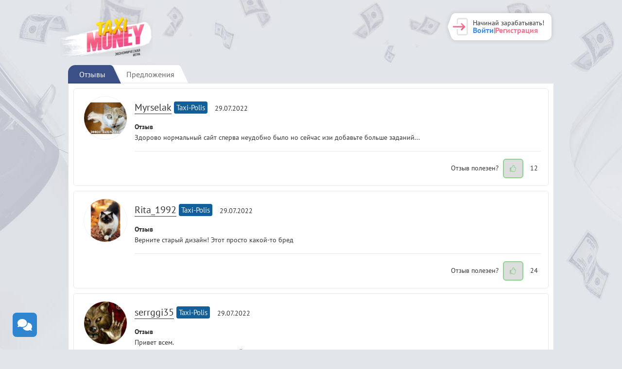

--- FILE ---
content_type: text/html; charset=UTF-8
request_url: http://www.taxi-money.net/feedback/opinions?page=7
body_size: 11602
content:
<!DOCTYPE html>
<html lang="ru">
<head>
		<title>Отзывы - Taxi-Money</title>
	<meta charset="utf-8">
	<meta name="viewport" content="width=device-width">

	<meta name="push-notification-public-key" content="BFH9Xw5vO3jPKJfK1KVYe09y-LJQwZtgnTChq4NbU7q8KrsD4WzOx7igzxIRqnoLlXQHYJdRYqPCdOtrqD6BC98">
	<meta name="asset-version" content="ac39faca18">

	<link rel="apple-touch-icon" sizes="120x120" href="/apple-touch-icon.png?v=1">
	<link rel="icon" type="image/png" href="/favicon-32x32.png?v=1" sizes="32x32">
	<link rel="icon" type="image/png" href="/favicon-16x16.png?v=1" sizes="16x16">
	<link rel="manifest" href="/manifest.json?v=1">
	<link rel="mask-icon" href="/safari-pinned-tab.svg?v=1" color="#fb867c">
	<link rel="shortcut icon" href="/favicon.ico?v=1">
	<meta name="msapplication-TileColor" content="#603cba">
	<meta name="theme-color" content="#ffffff">
	<meta property="og:type" content="article">
	<meta property="og:title" content="Taxi-money, экономическая игра!">
	<meta property="og:description" content="Taxi-money - стань online таксистом!">
	<meta property="og:image" content="/media/images/sharing.png">
	<meta property="og:locale" content="ru_RU">
	<meta name="keywords" content="Taxi-money, онлайн игра, экономическая игра">
	<meta name="description" content="Taxi-money, экономическая игра">

	<link rel='stylesheet' type='text/css' href='/media/assets/app/dist/css/main.min.css?ac39faca18'>

<link rel='stylesheet' type='text/css' href='/media/assets/app/dist/css/entry/fomo_float_bar.css?ac39faca18'><link rel='stylesheet' type='text/css' href='/media/assets/app/dist/css/entry/animate.css?ac39faca18'><link rel='stylesheet' type='text/css' href='/media/assets/venobox/venobox.css?ac39faca18'><link rel='stylesheet' type='text/css' href='/media/assets/app/dist/css/cursor-click-effects.css?ac39faca18'>
<link rel='stylesheet' type='text/css' href='/media/assets/swiper/css/swiper-bundle.min.css?ac39faca18'>

	<script async src='https://js.sentry-cdn.com/ZZZZZ_____a5821798b7234c9790da34abb9f82324.min.js' crossorigin="anonymous"></script>

<script type="text/javascript" src="/media/assets/app/dist/js/cookie.js?ac39faca18" ></script><script type="text/javascript" src="/media/assets/app/dist/js/localforage.min.js?ac39faca18" ></script><script type="text/javascript" src="/media/assets/app/dist/js/components/base/jquery-1.12.4.min.js?ac39faca18" ></script><script type="text/javascript" src="/media/assets/app/dist/js/components/base/goals.js?ac39faca18" ></script>



<!-- Google Tag Manager -->
<script>(function(w,d,s,l,i){w[l]=w[l]||[];w[l].push({'gtm.start':
new Date().getTime(),event:'gtm.js'});var f=d.getElementsByTagName(s)[0],
j=d.createElement(s),dl=l!='dataLayer'?'&l='+l:'';j.async=true;j.src=
'https://www.googletagmanager.com/gtm.js?id='+i+dl;f.parentNode.insertBefore(j,f);
})(window,document,'script','dataLayer','GTM-NFQWZ38');</script>
<!-- End Google Tag Manager --><script async src="https://www.googletagmanager.com/gtag/js?id=UA-143624998-1"></script><script>window.dataLayer = window.dataLayer || []; function gtag(){dataLayer.push(arguments);} gtag('js', new Date());</script><!--LiveInternet counter--><script type="text/javascript">new Image().src = "//counter.yadro.ru/hit?r" + escape(document.referrer) + ((typeof(screen) == "undefined") ? "" : ";s" + screen.width + "*" + screen.height + "*" + (screen.colorDepth ? screen.colorDepth : screen.pixelDepth)) + ";u" + escape(document.URL) + ";h" + escape(document.title.substring(0, 80)) + ";" + Math.random();</script><!--/LiveInternet-->
	<script>gtag('config', 'UA-143624998-1');</script>

<script>
	</script>
</head>
<body class="layout-2023 no-auth-user">


<section class="section-header">
	<div class="container-fluid">
		<header class="header-inner">
			<a class="front-page-logo" href="/?nrp">
				<img src="/media/assets/app/src/img/account/logo.svg"/>
			</a>
			<div class="header-auth-wrap">
				<div class="header-auth-block">
					<img class="header-auth-icon" src="/media/assets/app/src/img/frontpage/login-btn.svg"/>
					<div class="header-auth-content">
						<p>Начинай зарабатывать!</p>
						<div class="header-auth-links">
							<img class="header-auth-icon" src="/media/assets/app/src/img/frontpage/login-btn.svg"/>
							<a href="/login">Войти</a>
							<i>|</i>
							<a href="/register" class="super-pink">Регистрация</a>
						</div>
					</div>
				</div>
			</div>
			<div class="header-icons">
				<img class="best-game" src="/media/assets/app/src/img/frontpage/best-runet-game.png"/>
				<img class="stable-work" src="/media/assets/app/src/img/frontpage/stable-work.png"/>
			</div>
		</header>
	</div>
</section>
	<div id="wrapper">
				<div id="contentWrapper" class="">
			<div id="content" class="page-tabs">
								<div class='flash-container'></div>								<div class="content-wrapper">
					
<header class="page-header row hidden">
	<div class="col-xs-12">
		<h1>Отзывы</h1>
	</div>
</header>
<section class="row reviews-section">
	<div class="col-xs-12">
		<nav>
							<ul class="content-tabs auto-tabs" role="tablist">
											<li class="content-tab-item active">
							<a class="content-tab-item-link" href="/feedback/opinions">
								<span class="content-tab-item-name">
									Отзывы								</span>
							</a>
						</li>
											<li class="content-tab-item ">
							<a class="content-tab-item-link" href="/feedback/suggestions">
								<span class="content-tab-item-name">
									Предложения								</span>
							</a>
						</li>
									</ul>
					</nav>
		<div class="tab-content">
			<div role="tabpanel" class="tab-pane active">
				<div class="reviews-container">
																		
														<div class="media-block media-review">
	<div class="media-content">
		<div class="media-left media-top">
			<a href="/user/Myrselak"
			   class="reviewer">
				<figure class="image-block " style="min-width:100px;">
					
		<span class='img-user-avatar-container' style="" >
			
			<i class='img img-user-avatar ' style='background-image: url(/media/avatar/EhmHCuYt46ffD6TzKHmvS2PVspzQ2mGg.jpg)'></i>
		</span>				</figure>
			</a>
		</div>
		<div class="media-body">
			<div class="media-heading">
				<div class="row">
					<div class="col-xs-8">
						<h4>
							<a href="/user/Myrselak"
							   class="media-title reviewer ">
								<span>
									Myrselak								</span>
							</a>
							<small class="label label-info small text-cuprum ">Taxi-Polis</small>
							<time>29.07.2022</time>



						</h4>
					</div>
					<div class="col-xs-4 text-right">
											</div>
				</div>

			</div>
			<p>
				<strong class="block">
					Отзыв				</strong>
				Здорово нормальный сайт сперва неудобно было но сейчас изи  добавьте больше заданий...			</p>

			
			<div class="media-footer">

				<div class="row">
					<div class="col-xs-12 text-right">
						<p>
							<span>Отзыв полезен?</span>
							<button type="button" class="btn btn-success-inverse btn-sm ml"
									data-href="/feedback/like"
								disabled="disabled"									data-toggle="like"
									data-count-container="#likes37541"
									data-id="37541">
								<i class="fa fa-thumbs-o-up fa-fw"></i>
							</button>
							<span class="likes-count" id="likes37541">
								12							</span>
						</p>
					</div>
				</div>
			</div>

					</div>
	</div>
</div>													
														<div class="media-block media-review">
	<div class="media-content">
		<div class="media-left media-top">
			<a href="/user/Rita_1992"
			   class="reviewer">
				<figure class="image-block " style="min-width:100px;">
					
		<span class='img-user-avatar-container' style="" >
			
			<i class='img img-user-avatar ' style='background-image: url(/media/avatar/wUAIR8upRcfWeLWqImLr797DwMUrWcF8.jpg)'></i>
		</span>				</figure>
			</a>
		</div>
		<div class="media-body">
			<div class="media-heading">
				<div class="row">
					<div class="col-xs-8">
						<h4>
							<a href="/user/Rita_1992"
							   class="media-title reviewer ">
								<span>
									Rita_1992								</span>
							</a>
							<small class="label label-info small text-cuprum ">Taxi-Polis</small>
							<time>29.07.2022</time>



						</h4>
					</div>
					<div class="col-xs-4 text-right">
											</div>
				</div>

			</div>
			<p>
				<strong class="block">
					Отзыв				</strong>
				Верните старый дизайн! Этот просто какой-то бред			</p>

			
			<div class="media-footer">

				<div class="row">
					<div class="col-xs-12 text-right">
						<p>
							<span>Отзыв полезен?</span>
							<button type="button" class="btn btn-success-inverse btn-sm ml"
									data-href="/feedback/like"
								disabled="disabled"									data-toggle="like"
									data-count-container="#likes37540"
									data-id="37540">
								<i class="fa fa-thumbs-o-up fa-fw"></i>
							</button>
							<span class="likes-count" id="likes37540">
								24							</span>
						</p>
					</div>
				</div>
			</div>

					</div>
	</div>
</div>													
														<div class="media-block media-review">
	<div class="media-content">
		<div class="media-left media-top">
			<a href="/user/serrggi35"
			   class="reviewer">
				<figure class="image-block " style="min-width:100px;">
					
		<span class='img-user-avatar-container' style="" >
			
			<i class='img img-user-avatar ' style='background-image: url(/media/avatar/l8AlDZDynb50MvJPcEkeZ9ORgjwnCXgH.jpg)'></i>
		</span>				</figure>
			</a>
		</div>
		<div class="media-body">
			<div class="media-heading">
				<div class="row">
					<div class="col-xs-8">
						<h4>
							<a href="/user/serrggi35"
							   class="media-title reviewer ">
								<span>
									serrggi35								</span>
							</a>
							<small class="label label-info small text-cuprum ">Taxi-Polis</small>
							<time>29.07.2022</time>



						</h4>
					</div>
					<div class="col-xs-4 text-right">
											</div>
				</div>

			</div>
			<p>
				<strong class="block">
					Отзыв				</strong>
				Привет всем.<br />
Пожелание на будущее - ПОЖАЛУЙСТА, не трогайте сайт и не делайте подобных обновлений в будущем. Невозможно играть на сайте, который обновляют люди, занимающиеся дизайном онлайн газет или программ для бухгалтеров, но никогда не пробовали катать заказы на ТМ.<br />
<br />
До обновления 28го июля было всё просто, доступно и информативно. <br />
Теперь даже свой заработок на данный момент невозможно узнать. Приходится заходить на страницы нескольких десятков авто и считать с калькулятором возможную ЗП. <br />
И сотрудники ТП не могут подсказать, где эта информация, потому что её нет, про неё просто забыли.<br />
И подобных ошибок десятки, а сотрудники ТП не могут помочь, потому что про многое забыли.<br />
Администрация может показать, что игроки для ТМ - это не пустое место. Для этого надо поступить просто - вернуть всё, как было до обновления 28го июля.<br />
Сотни и тысячи игроков будут благодарны за это!			</p>

			
			<div class="media-footer">

				<div class="row">
					<div class="col-xs-12 text-right">
						<p>
							<span>Отзыв полезен?</span>
							<button type="button" class="btn btn-success-inverse btn-sm ml"
									data-href="/feedback/like"
								disabled="disabled"									data-toggle="like"
									data-count-container="#likes37539"
									data-id="37539">
								<i class="fa fa-thumbs-o-up fa-fw"></i>
							</button>
							<span class="likes-count" id="likes37539">
								24							</span>
						</p>
					</div>
				</div>
			</div>

					</div>
	</div>
</div>													
														<div class="media-block media-review">
	<div class="media-content">
		<div class="media-left media-top">
			<a href="/user/Den6000"
			   class="reviewer">
				<figure class="image-block " style="min-width:100px;">
					
		<span class='img-user-avatar-container' style="" >
			
			<i class='img img-user-avatar ' style='background-image: url(/media/avatar/default.png)'></i>
		</span>				</figure>
			</a>
		</div>
		<div class="media-body">
			<div class="media-heading">
				<div class="row">
					<div class="col-xs-8">
						<h4>
							<a href="/user/Den6000"
							   class="media-title reviewer ">
								<span>
									Den6000								</span>
							</a>
							<small class="label label-info small text-cuprum ">Taxi-Polis</small>
							<time>28.07.2022</time>



						</h4>
					</div>
					<div class="col-xs-4 text-right">
											</div>
				</div>

			</div>
			<p>
				<strong class="block">
					Отзыв				</strong>
				Добрый вечер, Верните старый дезайн, невидно кто в фирме пишет надо постоянно заходить, обновляеться долго, ВЕРНИТЕ НАЗАД КАК БЫЛО, 5 лет играл нормально а сейчас хрень какая-то			</p>

			
			<div class="media-footer">

				<div class="row">
					<div class="col-xs-12 text-right">
						<p>
							<span>Отзыв полезен?</span>
							<button type="button" class="btn btn-success-inverse btn-sm ml"
									data-href="/feedback/like"
								disabled="disabled"									data-toggle="like"
									data-count-container="#likes37532"
									data-id="37532">
								<i class="fa fa-thumbs-o-up fa-fw"></i>
							</button>
							<span class="likes-count" id="likes37532">
								34							</span>
						</p>
					</div>
				</div>
			</div>

					</div>
	</div>
</div>													
														<div class="media-block media-review">
	<div class="media-content">
		<div class="media-left media-top">
			<a href="/user/aleks730"
			   class="reviewer">
				<figure class="image-block " style="min-width:100px;">
					
		<span class='img-user-avatar-container' style="" >
			
			<i class='img img-user-avatar ' style='background-image: url(/media/avatar/p4VaR08Kay7Vxf3zzet3mQzT8VNxlrlR.jpg)'></i>
		</span>				</figure>
			</a>
		</div>
		<div class="media-body">
			<div class="media-heading">
				<div class="row">
					<div class="col-xs-8">
						<h4>
							<a href="/user/aleks730"
							   class="media-title reviewer ">
								<span>
									aleks730								</span>
							</a>
							<small class="label label-info small text-cuprum ">Taxi-Polis</small>
							<time>28.07.2022</time>



						</h4>
					</div>
					<div class="col-xs-4 text-right">
											</div>
				</div>

			</div>
			<p>
				<strong class="block">
					Отзыв				</strong>
				Верните старый дизайн!! Кому он мешал??!			</p>

			
			<div class="media-footer">

				<div class="row">
					<div class="col-xs-12 text-right">
						<p>
							<span>Отзыв полезен?</span>
							<button type="button" class="btn btn-success-inverse btn-sm ml"
									data-href="/feedback/like"
								disabled="disabled"									data-toggle="like"
									data-count-container="#likes37529"
									data-id="37529">
								<i class="fa fa-thumbs-o-up fa-fw"></i>
							</button>
							<span class="likes-count" id="likes37529">
								44							</span>
						</p>
					</div>
				</div>
			</div>

					</div>
	</div>
</div>													
														<div class="media-block media-review">
	<div class="media-content">
		<div class="media-left media-top">
			<a href="/user/thaglun"
			   class="reviewer">
				<figure class="image-block " style="min-width:100px;">
					
		<span class='img-user-avatar-container' style="" >
			
			<i class='img img-user-avatar ' style='background-image: url(/media/avatar/default.png)'></i>
		</span>				</figure>
			</a>
		</div>
		<div class="media-body">
			<div class="media-heading">
				<div class="row">
					<div class="col-xs-8">
						<h4>
							<a href="/user/thaglun"
							   class="media-title reviewer ">
								<span>
									thaglun								</span>
							</a>
							<small class="label label-info small text-cuprum ">Taxi-Polis</small>
							<time>28.07.2022</time>



						</h4>
					</div>
					<div class="col-xs-4 text-right">
											</div>
				</div>

			</div>
			<p>
				<strong class="block">
					Отзыв				</strong>
				Верните старый дизайн! Было удобно и информативно, сейчас - бред			</p>

			
			<div class="media-footer">

				<div class="row">
					<div class="col-xs-12 text-right">
						<p>
							<span>Отзыв полезен?</span>
							<button type="button" class="btn btn-success-inverse btn-sm ml"
									data-href="/feedback/like"
								disabled="disabled"									data-toggle="like"
									data-count-container="#likes37526"
									data-id="37526">
								<i class="fa fa-thumbs-o-up fa-fw"></i>
							</button>
							<span class="likes-count" id="likes37526">
								41							</span>
						</p>
					</div>
				</div>
			</div>

					</div>
	</div>
</div>													
														<div class="media-block media-review">
	<div class="media-content">
		<div class="media-left media-top">
			<a href="/user/semz"
			   class="reviewer">
				<figure class="image-block " style="min-width:100px;">
					
		<span class='img-user-avatar-container' style="" >
			
			<i class='img img-user-avatar ' style='background-image: url(/media/avatar/FRkOsbpkIVhXkmEhh7J8qFYii6xh53it.jpg)'></i>
		</span>				</figure>
			</a>
		</div>
		<div class="media-body">
			<div class="media-heading">
				<div class="row">
					<div class="col-xs-8">
						<h4>
							<a href="/user/semz"
							   class="media-title reviewer ">
								<span>
									semz								</span>
							</a>
							<small class="label label-info small text-cuprum ">Taxi-Polis</small>
							<time>13.07.2022</time>



						</h4>
					</div>
					<div class="col-xs-4 text-right">
											</div>
				</div>

			</div>
			<p>
				<strong class="block">
					Отзыв				</strong>
				Здравствуйте админы<br />
Предложение<br />
У меня такое предложение если вы игрока есть земли 10% если есть постройка ещё 40%<br />
К примеру Я в день заработал 20 руб халтуры , таким образом я получаю 1 руб назад, процентов 50% суточная норма , смысл чинить свои здания а так смысл какой чинить здание?			</p>

			
			<div class="media-footer">

				<div class="row">
					<div class="col-xs-12 text-right">
						<p>
							<span>Отзыв полезен?</span>
							<button type="button" class="btn btn-success-inverse btn-sm ml"
									data-href="/feedback/like"
								disabled="disabled"									data-toggle="like"
									data-count-container="#likes37510"
									data-id="37510">
								<i class="fa fa-thumbs-o-up fa-fw"></i>
							</button>
							<span class="likes-count" id="likes37510">
								14							</span>
						</p>
					</div>
				</div>
			</div>

					</div>
	</div>
</div>													
														<div class="media-block media-review">
	<div class="media-content">
		<div class="media-left media-top">
			<a href="/user/ilez05"
			   class="reviewer">
				<figure class="image-block " style="min-width:100px;">
					
		<span class='img-user-avatar-container' style="" >
			
			<i class='img img-user-avatar ' style='background-image: url(/media/avatar/ybtNTLkqcI4G83AfLjkTDAcdWpbfrfMK.jpg)'></i>
		</span>				</figure>
			</a>
		</div>
		<div class="media-body">
			<div class="media-heading">
				<div class="row">
					<div class="col-xs-8">
						<h4>
							<a href="/user/ilez05"
							   class="media-title reviewer ">
								<span>
									ilez05								</span>
							</a>
							<small class="label label-info small text-cuprum ">Taxi-Polis</small>
							<time>25.06.2022</time>



						</h4>
					</div>
					<div class="col-xs-4 text-right">
											</div>
				</div>

			</div>
			<p>
				<strong class="block">
					Отзыв				</strong>
				Хорошо было ещё ускорить  техподдержку			</p>

			
			<div class="media-footer">

				<div class="row">
					<div class="col-xs-12 text-right">
						<p>
							<span>Отзыв полезен?</span>
							<button type="button" class="btn btn-success-inverse btn-sm ml"
									data-href="/feedback/like"
								disabled="disabled"									data-toggle="like"
									data-count-container="#likes37498"
									data-id="37498">
								<i class="fa fa-thumbs-o-up fa-fw"></i>
							</button>
							<span class="likes-count" id="likes37498">
								7							</span>
						</p>
					</div>
				</div>
			</div>

					</div>
	</div>
</div>													
														<div class="media-block media-review">
	<div class="media-content">
		<div class="media-left media-top">
			<a href="/user/Myrselak"
			   class="reviewer">
				<figure class="image-block " style="min-width:100px;">
					
		<span class='img-user-avatar-container' style="" >
			
			<i class='img img-user-avatar ' style='background-image: url(/media/avatar/EhmHCuYt46ffD6TzKHmvS2PVspzQ2mGg.jpg)'></i>
		</span>				</figure>
			</a>
		</div>
		<div class="media-body">
			<div class="media-heading">
				<div class="row">
					<div class="col-xs-8">
						<h4>
							<a href="/user/Myrselak"
							   class="media-title reviewer ">
								<span>
									Myrselak								</span>
							</a>
							<small class="label label-info small text-cuprum ">Taxi-Polis</small>
							<time>19.06.2022</time>



						</h4>
					</div>
					<div class="col-xs-4 text-right">
											</div>
				</div>

			</div>
			<p>
				<strong class="block">
					Отзыв				</strong>
				Здорово Админ давно нечего не писал решил обновить предложения как насчет добавить акций  TAX 4=5=6=7 и добавить возможность покупать и продавать руду игрокам без бульдозеров . Далее задание в игре добавили прикольно,  как насчет расширить пул задание и чтоб каждые календарные, ежедневные а также еженедельные задание менялись и награды были более интересные...			</p>

			
			<div class="media-footer">

				<div class="row">
					<div class="col-xs-12 text-right">
						<p>
							<span>Отзыв полезен?</span>
							<button type="button" class="btn btn-success-inverse btn-sm ml"
									data-href="/feedback/like"
								disabled="disabled"									data-toggle="like"
									data-count-container="#likes37497"
									data-id="37497">
								<i class="fa fa-thumbs-o-up fa-fw"></i>
							</button>
							<span class="likes-count" id="likes37497">
								30							</span>
						</p>
					</div>
				</div>
			</div>

					</div>
	</div>
</div>													
														<div class="media-block media-review">
	<div class="media-content">
		<div class="media-left media-top">
			<a href="/user/anatoli1977"
			   class="reviewer">
				<figure class="image-block " style="min-width:100px;">
					
		<span class='img-user-avatar-container' style="" >
			
			<i class='img img-user-avatar ' style='background-image: url(/media/avatar/3ECCZSeSialaWDDr43gUOlmbyjJFvaBo.jpg)'></i>
		</span>				</figure>
			</a>
		</div>
		<div class="media-body">
			<div class="media-heading">
				<div class="row">
					<div class="col-xs-8">
						<h4>
							<a href="/user/anatoli1977"
							   class="media-title reviewer ">
								<span>
									anatoli1977								</span>
							</a>
							<small class="label label-info small text-cuprum ">Taxi-Polis</small>
							<time>17.06.2022</time>



						</h4>
					</div>
					<div class="col-xs-4 text-right">
											</div>
				</div>

			</div>
			<p>
				<strong class="block">
					Отзыв				</strong>
				Сделайте, чтоб в букмекерских компаниях было видно с какого счëта игрок сделал ставку.			</p>

			
			<div class="media-footer">

				<div class="row">
					<div class="col-xs-12 text-right">
						<p>
							<span>Отзыв полезен?</span>
							<button type="button" class="btn btn-success-inverse btn-sm ml"
									data-href="/feedback/like"
								disabled="disabled"									data-toggle="like"
									data-count-container="#likes37495"
									data-id="37495">
								<i class="fa fa-thumbs-o-up fa-fw"></i>
							</button>
							<span class="likes-count" id="likes37495">
								18							</span>
						</p>
					</div>
				</div>
			</div>

					</div>
	</div>
</div>													
														<div class="media-block media-review">
	<div class="media-content">
		<div class="media-left media-top">
			<a href="/user/Greshnik1987"
			   class="reviewer">
				<figure class="image-block " style="min-width:100px;">
					
		<span class='img-user-avatar-container' style="" >
			
			<i class='img img-user-avatar ' style='background-image: url(/media/avatar/XCfKmx9ZxEXQrlgBy8jAFpiB0XDNF4qe.jpg)'></i>
		</span>				</figure>
			</a>
		</div>
		<div class="media-body">
			<div class="media-heading">
				<div class="row">
					<div class="col-xs-8">
						<h4>
							<a href="/user/Greshnik1987"
							   class="media-title reviewer ">
								<span>
									Greshnik1987								</span>
							</a>
							<small class="label label-info small text-cuprum ">Taxi-Polis</small>
							<time>01.06.2022</time>



						</h4>
					</div>
					<div class="col-xs-4 text-right">
											</div>
				</div>

			</div>
			<p>
				<strong class="block">
					Отзыв				</strong>
				Добрый день ребята надо решить как зделать так чтоб было видно при выгрузке с трактора что склад полный не очень удобно каждый раз перед выгрузкой с трактора заглядывать в компанию и смотреть есть ли куда выгрузить заказ			</p>

			
			<div class="media-footer">

				<div class="row">
					<div class="col-xs-12 text-right">
						<p>
							<span>Отзыв полезен?</span>
							<button type="button" class="btn btn-success-inverse btn-sm ml"
									data-href="/feedback/like"
								disabled="disabled"									data-toggle="like"
									data-count-container="#likes37483"
									data-id="37483">
								<i class="fa fa-thumbs-o-up fa-fw"></i>
							</button>
							<span class="likes-count" id="likes37483">
								34							</span>
						</p>
					</div>
				</div>
			</div>

					</div>
	</div>
</div>													
														<div class="media-block media-review">
	<div class="media-content">
		<div class="media-left media-top">
			<a href="/user/seymur1971"
			   class="reviewer">
				<figure class="image-block " style="min-width:100px;">
					
		<span class='img-user-avatar-container' style="" >
			
			<i class='img img-user-avatar ' style='background-image: url(/media/avatar/GzMIQgI0ahex8FAvDWjkxKH0AmcVGyKi.jpg)'></i>
		</span>				</figure>
			</a>
		</div>
		<div class="media-body">
			<div class="media-heading">
				<div class="row">
					<div class="col-xs-8">
						<h4>
							<a href="/user/seymur1971"
							   class="media-title reviewer ">
								<span>
									seymur1971								</span>
							</a>
							<small class="label label-info small text-cuprum ">Taxi-Polis</small>
							<time>25.05.2022</time>



						</h4>
					</div>
					<div class="col-xs-4 text-right">
											</div>
				</div>

			</div>
			<p>
				<strong class="block">
					Отзыв				</strong>
				Хорошо было бы деньги которое заработанны на кредитах можно было вывести и погасить.			</p>

			
			<div class="media-footer">

				<div class="row">
					<div class="col-xs-12 text-right">
						<p>
							<span>Отзыв полезен?</span>
							<button type="button" class="btn btn-success-inverse btn-sm ml"
									data-href="/feedback/like"
								disabled="disabled"									data-toggle="like"
									data-count-container="#likes37477"
									data-id="37477">
								<i class="fa fa-thumbs-o-up fa-fw"></i>
							</button>
							<span class="likes-count" id="likes37477">
								26							</span>
						</p>
					</div>
				</div>
			</div>

					</div>
	</div>
</div>													
														<div class="media-block media-review">
	<div class="media-content">
		<div class="media-left media-top">
			<a href="/user/percius"
			   class="reviewer">
				<figure class="image-block " style="min-width:100px;">
					
		<span class='img-user-avatar-container' style="" >
			
			<i class='img img-user-avatar ' style='background-image: url(/media/avatar/2J4MALxOpKJZNZ1EDvUyvUw6bwVJb8Ki.jpg)'></i>
		</span>				</figure>
			</a>
		</div>
		<div class="media-body">
			<div class="media-heading">
				<div class="row">
					<div class="col-xs-8">
						<h4>
							<a href="/user/percius"
							   class="media-title reviewer ">
								<span>
									percius								</span>
							</a>
							<small class="label label-info small text-cuprum ">Taxi-Polis</small>
							<time>25.05.2022</time>



						</h4>
					</div>
					<div class="col-xs-4 text-right">
											</div>
				</div>

			</div>
			<p>
				<strong class="block">
					Отзыв				</strong>
				Благодарю за хорошую работу. Удачи вам!			</p>

			
			<div class="media-footer">

				<div class="row">
					<div class="col-xs-12 text-right">
						<p>
							<span>Отзыв полезен?</span>
							<button type="button" class="btn btn-success-inverse btn-sm ml"
									data-href="/feedback/like"
								disabled="disabled"									data-toggle="like"
									data-count-container="#likes37476"
									data-id="37476">
								<i class="fa fa-thumbs-o-up fa-fw"></i>
							</button>
							<span class="likes-count" id="likes37476">
								13							</span>
						</p>
					</div>
				</div>
			</div>

					</div>
	</div>
</div>													
														<div class="media-block media-review">
	<div class="media-content">
		<div class="media-left media-top">
			<a href="/user/ilez05"
			   class="reviewer">
				<figure class="image-block " style="min-width:100px;">
					
		<span class='img-user-avatar-container' style="" >
			
			<i class='img img-user-avatar ' style='background-image: url(/media/avatar/ybtNTLkqcI4G83AfLjkTDAcdWpbfrfMK.jpg)'></i>
		</span>				</figure>
			</a>
		</div>
		<div class="media-body">
			<div class="media-heading">
				<div class="row">
					<div class="col-xs-8">
						<h4>
							<a href="/user/ilez05"
							   class="media-title reviewer ">
								<span>
									ilez05								</span>
							</a>
							<small class="label label-info small text-cuprum ">Taxi-Polis</small>
							<time>19.05.2022</time>



						</h4>
					</div>
					<div class="col-xs-4 text-right">
											</div>
				</div>

			</div>
			<p>
				<strong class="block">
					Отзыв				</strong>
				Когда выйдет мобильная версия гонки? Скорее бы а то неудобно заходить отдельно в приложениию  а прямо в сайте удобно было бы играть совместно с выполнением заказов			</p>

			
			<div class="media-footer">

				<div class="row">
					<div class="col-xs-12 text-right">
						<p>
							<span>Отзыв полезен?</span>
							<button type="button" class="btn btn-success-inverse btn-sm ml"
									data-href="/feedback/like"
								disabled="disabled"									data-toggle="like"
									data-count-container="#likes37473"
									data-id="37473">
								<i class="fa fa-thumbs-o-up fa-fw"></i>
							</button>
							<span class="likes-count" id="likes37473">
								28							</span>
						</p>
					</div>
				</div>
			</div>

					</div>
	</div>
</div>													
														<div class="media-block media-review">
	<div class="media-content">
		<div class="media-left media-top">
			<a href="/user/ilez05"
			   class="reviewer">
				<figure class="image-block " style="min-width:100px;">
					
		<span class='img-user-avatar-container' style="" >
			
			<i class='img img-user-avatar ' style='background-image: url(/media/avatar/ybtNTLkqcI4G83AfLjkTDAcdWpbfrfMK.jpg)'></i>
		</span>				</figure>
			</a>
		</div>
		<div class="media-body">
			<div class="media-heading">
				<div class="row">
					<div class="col-xs-8">
						<h4>
							<a href="/user/ilez05"
							   class="media-title reviewer ">
								<span>
									ilez05								</span>
							</a>
							<small class="label label-info small text-cuprum ">Taxi-Polis</small>
							<time>11.05.2022</time>



						</h4>
					</div>
					<div class="col-xs-4 text-right">
											</div>
				</div>

			</div>
			<p>
				<strong class="block">
					Отзыв				</strong>
				Надо было усовершенствовать работу в агенствах   мало кабинок для нужных уровень особенно 1 да ещё очереди длинные долго обрабатывают твою  заявку  подержите меня все			</p>

			
			<div class="media-footer">

				<div class="row">
					<div class="col-xs-12 text-right">
						<p>
							<span>Отзыв полезен?</span>
							<button type="button" class="btn btn-success-inverse btn-sm ml"
									data-href="/feedback/like"
								disabled="disabled"									data-toggle="like"
									data-count-container="#likes37471"
									data-id="37471">
								<i class="fa fa-thumbs-o-up fa-fw"></i>
							</button>
							<span class="likes-count" id="likes37471">
								30							</span>
						</p>
					</div>
				</div>
			</div>

					</div>
	</div>
</div>													
														<div class="media-block media-review">
	<div class="media-content">
		<div class="media-left media-top">
			<a href="/user/akvilegiaelf"
			   class="reviewer">
				<figure class="image-block " style="min-width:100px;">
					
		<span class='img-user-avatar-container' style="" >
			
			<i class='img img-user-avatar ' style='background-image: url(/media/avatar/vRePaDEJyZFlOxUocgSUeN4Pc4akGuNK.jpg)'></i>
		</span>				</figure>
			</a>
		</div>
		<div class="media-body">
			<div class="media-heading">
				<div class="row">
					<div class="col-xs-8">
						<h4>
							<a href="/user/akvilegiaelf"
							   class="media-title reviewer ">
								<span>
									akvilegiaelf								</span>
							</a>
							<small class="label label-info small text-cuprum ">Taxi-Polis</small>
							<time>08.05.2022</time>



						</h4>
					</div>
					<div class="col-xs-4 text-right">
											</div>
				</div>

			</div>
			<p>
				<strong class="block">
					Отзыв				</strong>
				Было бы хорошо, если бы гончары могли бонусы менять и окна закрывать.			</p>

			
			<div class="media-footer">

				<div class="row">
					<div class="col-xs-12 text-right">
						<p>
							<span>Отзыв полезен?</span>
							<button type="button" class="btn btn-success-inverse btn-sm ml"
									data-href="/feedback/like"
								disabled="disabled"									data-toggle="like"
									data-count-container="#likes37469"
									data-id="37469">
								<i class="fa fa-thumbs-o-up fa-fw"></i>
							</button>
							<span class="likes-count" id="likes37469">
								32							</span>
						</p>
					</div>
				</div>
			</div>

					</div>
	</div>
</div>													
														<div class="media-block media-review">
	<div class="media-content">
		<div class="media-left media-top">
			<a href="/user/ilez05"
			   class="reviewer">
				<figure class="image-block " style="min-width:100px;">
					
		<span class='img-user-avatar-container' style="" >
			
			<i class='img img-user-avatar ' style='background-image: url(/media/avatar/ybtNTLkqcI4G83AfLjkTDAcdWpbfrfMK.jpg)'></i>
		</span>				</figure>
			</a>
		</div>
		<div class="media-body">
			<div class="media-heading">
				<div class="row">
					<div class="col-xs-8">
						<h4>
							<a href="/user/ilez05"
							   class="media-title reviewer ">
								<span>
									ilez05								</span>
							</a>
							<small class="label label-info small text-cuprum ">Taxi-Polis</small>
							<time>01.05.2022</time>



						</h4>
					</div>
					<div class="col-xs-4 text-right">
											</div>
				</div>

			</div>
			<p>
				<strong class="block">
					Отзыв				</strong>
				Было бы хорошо если можно было продлить лицензию другому участнику или подарить бонусы с фабрики			</p>

			
			<div class="media-footer">

				<div class="row">
					<div class="col-xs-12 text-right">
						<p>
							<span>Отзыв полезен?</span>
							<button type="button" class="btn btn-success-inverse btn-sm ml"
									data-href="/feedback/like"
								disabled="disabled"									data-toggle="like"
									data-count-container="#likes37466"
									data-id="37466">
								<i class="fa fa-thumbs-o-up fa-fw"></i>
							</button>
							<span class="likes-count" id="likes37466">
								27							</span>
						</p>
					</div>
				</div>
			</div>

					</div>
	</div>
</div>													
														<div class="media-block media-review">
	<div class="media-content">
		<div class="media-left media-top">
			<a href="/user/ilez05"
			   class="reviewer">
				<figure class="image-block " style="min-width:100px;">
					
		<span class='img-user-avatar-container' style="" >
			
			<i class='img img-user-avatar ' style='background-image: url(/media/avatar/ybtNTLkqcI4G83AfLjkTDAcdWpbfrfMK.jpg)'></i>
		</span>				</figure>
			</a>
		</div>
		<div class="media-body">
			<div class="media-heading">
				<div class="row">
					<div class="col-xs-8">
						<h4>
							<a href="/user/ilez05"
							   class="media-title reviewer ">
								<span>
									ilez05								</span>
							</a>
							<small class="label label-info small text-cuprum ">Taxi-Polis</small>
							<time>29.04.2022</time>



						</h4>
					</div>
					<div class="col-xs-4 text-right">
											</div>
				</div>

			</div>
			<p>
				<strong class="block">
					Отзыв				</strong>
				Было бы хорошо добавления заработка за посещение сайтов в Кликсе			</p>

			
			<div class="media-footer">

				<div class="row">
					<div class="col-xs-12 text-right">
						<p>
							<span>Отзыв полезен?</span>
							<button type="button" class="btn btn-success-inverse btn-sm ml"
									data-href="/feedback/like"
								disabled="disabled"									data-toggle="like"
									data-count-container="#likes37464"
									data-id="37464">
								<i class="fa fa-thumbs-o-up fa-fw"></i>
							</button>
							<span class="likes-count" id="likes37464">
								20							</span>
						</p>
					</div>
				</div>
			</div>

					</div>
	</div>
</div>													
														<div class="media-block media-review">
	<div class="media-content">
		<div class="media-left media-top">
			<a href="/user/qualitypp"
			   class="reviewer">
				<figure class="image-block " style="min-width:100px;">
					
		<span class='img-user-avatar-container' style="" >
			
			<i class='img img-user-avatar ' style='background-image: url(/media/avatar/default.png)'></i>
		</span>				</figure>
			</a>
		</div>
		<div class="media-body">
			<div class="media-heading">
				<div class="row">
					<div class="col-xs-8">
						<h4>
							<a href="/user/qualitypp"
							   class="media-title reviewer ">
								<span>
									qualitypp								</span>
							</a>
							<small class="label label-info small text-cuprum ">Taxi-Polis</small>
							<time>26.04.2022</time>



						</h4>
					</div>
					<div class="col-xs-4 text-right">
											</div>
				</div>

			</div>
			<p>
				<strong class="block">
					Отзыв				</strong>
				Игра просто пушка спасибо компание за все пусть дальше развиваться Такси мани ??			</p>

			
			<div class="media-footer">

				<div class="row">
					<div class="col-xs-12 text-right">
						<p>
							<span>Отзыв полезен?</span>
							<button type="button" class="btn btn-success-inverse btn-sm ml"
									data-href="/feedback/like"
								disabled="disabled"									data-toggle="like"
									data-count-container="#likes37463"
									data-id="37463">
								<i class="fa fa-thumbs-o-up fa-fw"></i>
							</button>
							<span class="likes-count" id="likes37463">
								19							</span>
						</p>
					</div>
				</div>
			</div>

					</div>
	</div>
</div>													
														<div class="media-block media-review">
	<div class="media-content">
		<div class="media-left media-top">
			<a href="/user/ilez05"
			   class="reviewer">
				<figure class="image-block " style="min-width:100px;">
					
		<span class='img-user-avatar-container' style="" >
			
			<i class='img img-user-avatar ' style='background-image: url(/media/avatar/ybtNTLkqcI4G83AfLjkTDAcdWpbfrfMK.jpg)'></i>
		</span>				</figure>
			</a>
		</div>
		<div class="media-body">
			<div class="media-heading">
				<div class="row">
					<div class="col-xs-8">
						<h4>
							<a href="/user/ilez05"
							   class="media-title reviewer ">
								<span>
									ilez05								</span>
							</a>
							<small class="label label-info small text-cuprum ">Taxi-Polis</small>
							<time>21.04.2022</time>



						</h4>
					</div>
					<div class="col-xs-4 text-right">
											</div>
				</div>

			</div>
			<p>
				<strong class="block">
					Отзыв				</strong>
				Хорошо было бы запустить простые игры между участниками проекта для проведения времени такие игры как шахматы шашки дурака и т. д			</p>

			
			<div class="media-footer">

				<div class="row">
					<div class="col-xs-12 text-right">
						<p>
							<span>Отзыв полезен?</span>
							<button type="button" class="btn btn-success-inverse btn-sm ml"
									data-href="/feedback/like"
								disabled="disabled"									data-toggle="like"
									data-count-container="#likes37461"
									data-id="37461">
								<i class="fa fa-thumbs-o-up fa-fw"></i>
							</button>
							<span class="likes-count" id="likes37461">
								27							</span>
						</p>
					</div>
				</div>
			</div>

					</div>
	</div>
</div>													
														<div class="media-block media-review">
	<div class="media-content">
		<div class="media-left media-top">
			<a href="/user/ilez05"
			   class="reviewer">
				<figure class="image-block " style="min-width:100px;">
					
		<span class='img-user-avatar-container' style="" >
			
			<i class='img img-user-avatar ' style='background-image: url(/media/avatar/ybtNTLkqcI4G83AfLjkTDAcdWpbfrfMK.jpg)'></i>
		</span>				</figure>
			</a>
		</div>
		<div class="media-body">
			<div class="media-heading">
				<div class="row">
					<div class="col-xs-8">
						<h4>
							<a href="/user/ilez05"
							   class="media-title reviewer ">
								<span>
									ilez05								</span>
							</a>
							<small class="label label-info small text-cuprum ">Taxi-Polis</small>
							<time>13.04.2022</time>



						</h4>
					</div>
					<div class="col-xs-4 text-right">
											</div>
				</div>

			</div>
			<p>
				<strong class="block">
					Отзыв				</strong>
				Хорошо было бы больше бонусов каждый день			</p>

			
			<div class="media-footer">

				<div class="row">
					<div class="col-xs-12 text-right">
						<p>
							<span>Отзыв полезен?</span>
							<button type="button" class="btn btn-success-inverse btn-sm ml"
									data-href="/feedback/like"
								disabled="disabled"									data-toggle="like"
									data-count-container="#likes37456"
									data-id="37456">
								<i class="fa fa-thumbs-o-up fa-fw"></i>
							</button>
							<span class="likes-count" id="likes37456">
								29							</span>
						</p>
					</div>
				</div>
			</div>

					</div>
	</div>
</div>													
														<div class="media-block media-review">
	<div class="media-content">
		<div class="media-left media-top">
			<a href="/user/SNV2019"
			   class="reviewer">
				<figure class="image-block " style="min-width:100px;">
					
		<span class='img-user-avatar-container' style="" >
			
			<i class='img img-user-avatar ' style='background-image: url(/media/avatar/SCMkS0b4NArowus1OmRrp9zq6KRpa2CW.jpg)'></i>
		</span>				</figure>
			</a>
		</div>
		<div class="media-body">
			<div class="media-heading">
				<div class="row">
					<div class="col-xs-8">
						<h4>
							<a href="/user/SNV2019"
							   class="media-title reviewer ">
								<span>
									SNV2019								</span>
							</a>
							<small class="label label-info small text-cuprum ">Taxi-Polis</small>
							<time>05.04.2022</time>



						</h4>
					</div>
					<div class="col-xs-4 text-right">
											</div>
				</div>

			</div>
			<p>
				<strong class="block">
					Отзыв				</strong>
				Здравствуйте!Игра отличная, но очень нужны бонусные машины 3-го уровня! Пожалуйста продолжите данную программу в игре! Многие игроки вложили бы не малые деньги в такие машины или в альтернативы таких машин!			</p>

			
			<div class="media-footer">

				<div class="row">
					<div class="col-xs-12 text-right">
						<p>
							<span>Отзыв полезен?</span>
							<button type="button" class="btn btn-success-inverse btn-sm ml"
									data-href="/feedback/like"
								disabled="disabled"									data-toggle="like"
									data-count-container="#likes37453"
									data-id="37453">
								<i class="fa fa-thumbs-o-up fa-fw"></i>
							</button>
							<span class="likes-count" id="likes37453">
								16							</span>
						</p>
					</div>
				</div>
			</div>

					</div>
	</div>
</div>													
														<div class="media-block media-review">
	<div class="media-content">
		<div class="media-left media-top">
			<a href="/user/z1234554321s"
			   class="reviewer">
				<figure class="image-block " style="min-width:100px;">
					
		<span class='img-user-avatar-container' style="" >
			
			<i class='img img-user-avatar ' style='background-image: url(/media/avatar/RlLYDmZ8BD4epB8kLGDsRL5Kqq0m1GoP.jpg)'></i>
		</span>				</figure>
			</a>
		</div>
		<div class="media-body">
			<div class="media-heading">
				<div class="row">
					<div class="col-xs-8">
						<h4>
							<a href="/user/z1234554321s"
							   class="media-title reviewer ">
								<span>
									z1234554321s								</span>
							</a>
							<small class="label label-info small text-cuprum ">Taxi-Polis</small>
							<time>22.03.2022</time>



						</h4>
					</div>
					<div class="col-xs-4 text-right">
											</div>
				</div>

			</div>
			<p>
				<strong class="block">
					Отзыв				</strong>
				Всё хорошо., Но много минусов. Взять бы любую компанию, таксопарк или БК контору, также лицензионная компания.  Если вдруг кто то захотел уйти из игры. Можно было передать  компанию другому игроку, по желанию. Сделали гонубю кмпанию. Это хорошо, но склады в компании, крохотные.			</p>

			
			<div class="media-footer">

				<div class="row">
					<div class="col-xs-12 text-right">
						<p>
							<span>Отзыв полезен?</span>
							<button type="button" class="btn btn-success-inverse btn-sm ml"
									data-href="/feedback/like"
								disabled="disabled"									data-toggle="like"
									data-count-container="#likes37442"
									data-id="37442">
								<i class="fa fa-thumbs-o-up fa-fw"></i>
							</button>
							<span class="likes-count" id="likes37442">
								31							</span>
						</p>
					</div>
				</div>
			</div>

					</div>
	</div>
</div>													
														<div class="media-block media-review">
	<div class="media-content">
		<div class="media-left media-top">
			<a href="/user/ilez05"
			   class="reviewer">
				<figure class="image-block " style="min-width:100px;">
					
		<span class='img-user-avatar-container' style="" >
			
			<i class='img img-user-avatar ' style='background-image: url(/media/avatar/ybtNTLkqcI4G83AfLjkTDAcdWpbfrfMK.jpg)'></i>
		</span>				</figure>
			</a>
		</div>
		<div class="media-body">
			<div class="media-heading">
				<div class="row">
					<div class="col-xs-8">
						<h4>
							<a href="/user/ilez05"
							   class="media-title reviewer ">
								<span>
									ilez05								</span>
							</a>
							<small class="label label-info small text-cuprum ">Taxi-Polis</small>
							<time>17.03.2022</time>



						</h4>
					</div>
					<div class="col-xs-4 text-right">
											</div>
				</div>

			</div>
			<p>
				<strong class="block">
					Отзыв				</strong>
				Хороший бизнес  запустили вы в проекте Спасибо вам большое			</p>

			
			<div class="media-footer">

				<div class="row">
					<div class="col-xs-12 text-right">
						<p>
							<span>Отзыв полезен?</span>
							<button type="button" class="btn btn-success-inverse btn-sm ml"
									data-href="/feedback/like"
								disabled="disabled"									data-toggle="like"
									data-count-container="#likes37435"
									data-id="37435">
								<i class="fa fa-thumbs-o-up fa-fw"></i>
							</button>
							<span class="likes-count" id="likes37435">
								10							</span>
						</p>
					</div>
				</div>
			</div>

					</div>
	</div>
</div>													
														<div class="media-block media-review">
	<div class="media-content">
		<div class="media-left media-top">
			<a href="/user/islamnur2"
			   class="reviewer">
				<figure class="image-block " style="min-width:100px;">
					
		<span class='img-user-avatar-container' style="" >
			
			<i class='img img-user-avatar ' style='background-image: url(/media/avatar/ELbndD3IEqcZwbuxt0PIWTHB7oMZmxf7.jpg)'></i>
		</span>				</figure>
			</a>
		</div>
		<div class="media-body">
			<div class="media-heading">
				<div class="row">
					<div class="col-xs-8">
						<h4>
							<a href="/user/islamnur2"
							   class="media-title reviewer ">
								<span>
									islamnur2								</span>
							</a>
							<small class="label label-info small text-cuprum ">Taxi-Polis</small>
							<time>13.03.2022</time>



						</h4>
					</div>
					<div class="col-xs-4 text-right">
											</div>
				</div>

			</div>
			<p>
				<strong class="block">
					Отзыв				</strong>
				Очень хотел бы поднять идею &quot;Темную тему&quot; на сайте, уверен что многие хотели бы этого когда заходят на сайт ночью либо утром, да и днём лично для меня не удобно на этом ярком и белом в фоне, пожалуйста обратите на это внимание.			</p>

			
			<div class="media-footer">

				<div class="row">
					<div class="col-xs-12 text-right">
						<p>
							<span>Отзыв полезен?</span>
							<button type="button" class="btn btn-success-inverse btn-sm ml"
									data-href="/feedback/like"
								disabled="disabled"									data-toggle="like"
									data-count-container="#likes37433"
									data-id="37433">
								<i class="fa fa-thumbs-o-up fa-fw"></i>
							</button>
							<span class="likes-count" id="likes37433">
								33							</span>
						</p>
					</div>
				</div>
			</div>

					</div>
	</div>
</div>													
														<div class="media-block media-review">
	<div class="media-content">
		<div class="media-left media-top">
			<a href="/user/Leniyesha"
			   class="reviewer">
				<figure class="image-block " style="min-width:100px;">
					
		<span class='img-user-avatar-container' style="" >
			
			<i class='img img-user-avatar ' style='background-image: url(/media/avatar/PVhRWbXu5SfRuhtvrHB2s0LG5tUf0Vjp.jpg)'></i>
		</span>				</figure>
			</a>
		</div>
		<div class="media-body">
			<div class="media-heading">
				<div class="row">
					<div class="col-xs-8">
						<h4>
							<a href="/user/Leniyesha"
							   class="media-title reviewer ">
								<span>
									Leniyesha								</span>
							</a>
							<small class="label label-info small text-cuprum ">Taxi-Polis</small>
							<time>07.02.2022</time>



						</h4>
					</div>
					<div class="col-xs-4 text-right">
											</div>
				</div>

			</div>
			<p>
				<strong class="block">
					Отзыв				</strong>
				Было бы замечательно если бы в личных сообщениях можно бы было удалять весь диалог разом а не по одному сообщению и только с одной стороны.			</p>

			
			<div class="media-footer">

				<div class="row">
					<div class="col-xs-12 text-right">
						<p>
							<span>Отзыв полезен?</span>
							<button type="button" class="btn btn-success-inverse btn-sm ml"
									data-href="/feedback/like"
								disabled="disabled"									data-toggle="like"
									data-count-container="#likes37418"
									data-id="37418">
								<i class="fa fa-thumbs-o-up fa-fw"></i>
							</button>
							<span class="likes-count" id="likes37418">
								23							</span>
						</p>
					</div>
				</div>
			</div>

					</div>
	</div>
</div>													
														<div class="media-block media-review">
	<div class="media-content">
		<div class="media-left media-top">
			<a href="/user/ilez05"
			   class="reviewer">
				<figure class="image-block " style="min-width:100px;">
					
		<span class='img-user-avatar-container' style="" >
			
			<i class='img img-user-avatar ' style='background-image: url(/media/avatar/ybtNTLkqcI4G83AfLjkTDAcdWpbfrfMK.jpg)'></i>
		</span>				</figure>
			</a>
		</div>
		<div class="media-body">
			<div class="media-heading">
				<div class="row">
					<div class="col-xs-8">
						<h4>
							<a href="/user/ilez05"
							   class="media-title reviewer ">
								<span>
									ilez05								</span>
							</a>
							<small class="label label-info small text-cuprum ">Taxi-Polis</small>
							<time>05.02.2022</time>



						</h4>
					</div>
					<div class="col-xs-4 text-right">
											</div>
				</div>

			</div>
			<p>
				<strong class="block">
					Отзыв				</strong>
				Запустите просмотр видео в Кликсе			</p>

			
			<div class="media-footer">

				<div class="row">
					<div class="col-xs-12 text-right">
						<p>
							<span>Отзыв полезен?</span>
							<button type="button" class="btn btn-success-inverse btn-sm ml"
									data-href="/feedback/like"
								disabled="disabled"									data-toggle="like"
									data-count-container="#likes37416"
									data-id="37416">
								<i class="fa fa-thumbs-o-up fa-fw"></i>
							</button>
							<span class="likes-count" id="likes37416">
								37							</span>
						</p>
					</div>
				</div>
			</div>

					</div>
	</div>
</div>													
														<div class="media-block media-review">
	<div class="media-content">
		<div class="media-left media-top">
			<a href="/user/denys83"
			   class="reviewer">
				<figure class="image-block " style="min-width:100px;">
					
		<span class='img-user-avatar-container' style="" >
			
			<i class='img img-user-avatar ' style='background-image: url(/media/avatar/o6hczKXVfKXGn35G7B70EJdpyifCWLBt.jpg)'></i>
		</span>				</figure>
			</a>
		</div>
		<div class="media-body">
			<div class="media-heading">
				<div class="row">
					<div class="col-xs-8">
						<h4>
							<a href="/user/denys83"
							   class="media-title reviewer ">
								<span>
									denys83								</span>
							</a>
							<small class="label label-info small text-cuprum ">Taxi-Polis</small>
							<time>04.02.2022</time>



						</h4>
					</div>
					<div class="col-xs-4 text-right">
											</div>
				</div>

			</div>
			<p>
				<strong class="block">
					Отзыв				</strong>
				можно на фабриках бонусов при посещении, чтобы зелеными кружочками отмечались те работники, которые онлайн и чтобы не писать в личку.			</p>

			
			<div class="media-footer">

				<div class="row">
					<div class="col-xs-12 text-right">
						<p>
							<span>Отзыв полезен?</span>
							<button type="button" class="btn btn-success-inverse btn-sm ml"
									data-href="/feedback/like"
								disabled="disabled"									data-toggle="like"
									data-count-container="#likes37415"
									data-id="37415">
								<i class="fa fa-thumbs-o-up fa-fw"></i>
							</button>
							<span class="likes-count" id="likes37415">
								27							</span>
						</p>
					</div>
				</div>
			</div>

					</div>
	</div>
</div>													
														<div class="media-block media-review">
	<div class="media-content">
		<div class="media-left media-top">
			<a href="/user/roman061120"
			   class="reviewer">
				<figure class="image-block " style="min-width:100px;">
					
		<span class='img-user-avatar-container' style="" >
			
			<i class='img img-user-avatar ' style='background-image: url(/media/avatar/E06ygQgQXBo1QYaKVKdiTl13xvtBnW3w.jpg)'></i>
		</span>				</figure>
			</a>
		</div>
		<div class="media-body">
			<div class="media-heading">
				<div class="row">
					<div class="col-xs-8">
						<h4>
							<a href="/user/roman061120"
							   class="media-title reviewer ">
								<span>
									roman061120								</span>
							</a>
							<small class="label label-info small text-cuprum ">Taxi-Polis</small>
							<time>02.01.2022</time>



						</h4>
					</div>
					<div class="col-xs-4 text-right">
											</div>
				</div>

			</div>
			<p>
				<strong class="block">
					Отзыв				</strong>
				Всех коллег с Новым Годом!!!<br />
Админам желаю новых задумок и радовать разными акционными предложениями своих игроков?			</p>

			
			<div class="media-footer">

				<div class="row">
					<div class="col-xs-12 text-right">
						<p>
							<span>Отзыв полезен?</span>
							<button type="button" class="btn btn-success-inverse btn-sm ml"
									data-href="/feedback/like"
								disabled="disabled"									data-toggle="like"
									data-count-container="#likes37404"
									data-id="37404">
								<i class="fa fa-thumbs-o-up fa-fw"></i>
							</button>
							<span class="likes-count" id="likes37404">
								21							</span>
						</p>
					</div>
				</div>
			</div>

					</div>
	</div>
</div>													
														<div class="media-block media-review">
	<div class="media-content">
		<div class="media-left media-top">
			<a href="/user/ilez05"
			   class="reviewer">
				<figure class="image-block " style="min-width:100px;">
					
		<span class='img-user-avatar-container' style="" >
			
			<i class='img img-user-avatar ' style='background-image: url(/media/avatar/ybtNTLkqcI4G83AfLjkTDAcdWpbfrfMK.jpg)'></i>
		</span>				</figure>
			</a>
		</div>
		<div class="media-body">
			<div class="media-heading">
				<div class="row">
					<div class="col-xs-8">
						<h4>
							<a href="/user/ilez05"
							   class="media-title reviewer ">
								<span>
									ilez05								</span>
							</a>
							<small class="label label-info small text-cuprum ">Taxi-Polis</small>
							<time>01.01.2022</time>



						</h4>
					</div>
					<div class="col-xs-4 text-right">
											</div>
				</div>

			</div>
			<p>
				<strong class="block">
					Отзыв				</strong>
				С новым годом Администрация можете в этом году мобильную версию гонки?			</p>

			
			<div class="media-footer">

				<div class="row">
					<div class="col-xs-12 text-right">
						<p>
							<span>Отзыв полезен?</span>
							<button type="button" class="btn btn-success-inverse btn-sm ml"
									data-href="/feedback/like"
								disabled="disabled"									data-toggle="like"
									data-count-container="#likes37403"
									data-id="37403">
								<i class="fa fa-thumbs-o-up fa-fw"></i>
							</button>
							<span class="likes-count" id="likes37403">
								25							</span>
						</p>
					</div>
				</div>
			</div>

					</div>
	</div>
</div>						
						<div class="pagination_ref">
	
					<a href="/feedback/opinions?page=1"
			   class="page button_gray" data-page="1">&lt;&lt;</a>
			
					<a href="/feedback/opinions?page=2"
			   class="page" data-page="2">2</a>
			
					<a href="/feedback/opinions?page=3"
			   class="page" data-page="3">3</a>
			
					<a href="/feedback/opinions?page=4"
			   class="page" data-page="4">4</a>
			
					<a href="/feedback/opinions?page=5"
			   class="page" data-page="5">5</a>
			
					<a href="/feedback/opinions?page=6"
			   class="page" data-page="6">6</a>
			
					<span
				class="current page">7</span>
			
					<a href="/feedback/opinions?page=8"
			   class="page" data-page="8">8</a>
			
					<a href="/feedback/opinions?page=9"
			   class="page" data-page="9">9</a>
			
					<a href="/feedback/opinions?page=10"
			   class="page" data-page="10">10</a>
			
					<a href="/feedback/opinions?page=11"
			   class="page" data-page="11">11</a>
			
					<a href="/feedback/opinions?page=12"
			   class="page" data-page="12">12</a>
			
					<a href="/feedback/opinions?page=237"
			   class="page button_gray" data-page="237">&gt;&gt;</a>
			</div>									</div>


									<div class="auth-block">
						<div class="row">
							<div class="col-xs-12">
								<h4>Для добавления отзыва необходима авторизация</h4>
							</div>
							<div class="col-xs-6 col-sm-4 col-sm-offset-2">
								<a href="/login"
								   class="btn btn-block btn-success-inverse">Войти</a>
							</div>
							<div class="col-xs-6 col-sm-4">
								<a class="btn btn-block btn-link" href="/register">Зарегистрироваться</a>
							</div>
						</div>
					</div>
							</div>
		</div>
	</div>
</section>


<div class="modal fade modal-warning modal-confirm" id="modal-confirm" role="dialog" aria-hidden="true"
     aria-labelledby="#modal-confirm-title">
	<div class="modal-dialog">
		<div class="modal-content">
			<div class="modal-header">
				<a data-dismiss="modal" class="close"><i class="fa fa-times"></i></a>
				<h4 class="modal-title" id="modal-confirm-title">
					<i class="fa fa-exclamation-triangle fa-fw"></i>
					<span class="confirm-title">Подтвердить</span>
				</h4>
			</div>
			<div class="modal-body">
				<p class="confirm-text"></p>
			</div>
			<div class="modal-footer">
				<div class="row">
					<div class="col-xs-6">
						<button type="button" class="btn btn-danger-inverse btn-block" data-dismiss="modal">
							Нет						</button>
					</div>
					<div class="col-xs-6">
						<a href="" class="btn btn-block btn-primary confirm-action">
							Да						</a>
					</div>
				</div>
			</div>
		</div>
	</div>
</div>
				</div>
							</div>
		</div>
	</div>
	<div class="wrapper">
		<div class="">
					</div>
	</div>


<div id="widgets-container">
	</div>

	<footer class="app-footer notranslate">
	<div class="container-fluid">
		<div class="footer-areas">
			<div class="footer-area area-logo">
				<a class="front-page-logo" href="/?nrp">
					<img src="/media/assets/app/src/img/account/logo.svg"/>
				</a>
			</div>
			<div class="footer-area area-menu-1">
				<ul class="footer-menu">
					<li>
						<a href="/page/about">О проекте</a>
					</li>
					<li class="">
						<a href="/page/news">Новости проекта</a>
					</li>
					<li>
						<a href="/feedback/opinions">Отзывы о нас</a>
					</li>
				</ul>
			</div>
			<div class="footer-area area-menu-2">
				<ul class="footer-menu">
					<li class="">
						<a href="/faq">Вопрос-ответ</a>
					</li>
					<li class="">
						<a href="/clicks/advertiser">Реклама</a>
					</li>
									</ul>
			</div>
			<div class="footer-area area-menu-3">
					<div class="langSelect">
		<div class="dropdown">
			<button title="Выберите язык" class="btn btn-default btn-light dropdown-toggle"
			        type="button" id="dropdownMenuLang" data-toggle="dropdown" aria-haspopup="true"
			        aria-expanded="true">
				<span class="ssTitle"></span>
				<span class="ssName"><i
						class="flag flag-ru"></i>RU				</span>
				<i class="fa fa-sort-desc" aria-hidden="true"></i>
			</button>
			<ul class="dropdown-menu choose-server" style="position: absolute" aria-labelledby="dropdownMenuLang">
																			<li><a href="?switchLang=en"><i
								class="flag flag-en"></i>EN</a></li>
														<li><a href="?switchLang=br"><i
								class="flag flag-br"></i>BR</a></li>
							</ul>
		</div>
	</div>

				<ul class="footer-menu">
					<li>
						<a href="/support/contacts"
						   class="tp-link">Техподдержка</a>
					</li>
					<li class="">
						<a
							href="/blog"
							class="blog-link  "
						>
							Блог						</a>
					</li>
				</ul>
			</div>
			<div class="footer-area area-social">
				<div class="footer-socials-heading">
					<h3>Следи за проектом</h3>
					<span>Узнай первым о новых акциях!</span>
				</div>
				<div class="footer-socials">
					<a rel="noopener noreferrer" href="https://t.me/txmoney">
						<img src="/media/assets/app/src/img/footer/telegram.svg"/> </a>
				</div>
							</div>
		</div>
	</div>

	<div class="footer-copyright">
		<div class="container-fluid">
			<div class="footer-copyright-inner">
				<div class="footer-copyright-text">
					<span class="cpr-year">© 2014-2026</span>					<div style="display: inline-grid">
						<div bis_skin_checked="1">Taxi-Money</div>					</div>

				</div>
				<div class="d-flex gap-15 flex-wrap">
					<a href="/page/agreements" class="footer-terms-link">
						<img src="/media/assets/app/src/img/footer/terms.svg"/>
						Оферта					</a>
					<a href="/bug-bounty" class="footer-terms-link">
						<img src="/media/assets/app/src/img/footer/terms-pink.svg"/>
						Сотрудничество					</a>
				</div>

				
<div class="change-lang-widget" style="display: none;">
    <div id="google_translate_element"></div>
</div>

<script type="text/javascript">
    var langTime;
	function googleTranslateElementInit() {
		let supportedLanguages = ['ru', 'en'];
		let userLanguage = localStorage.getItem('userLanguage');

		if (!userLanguage) {
			userLanguage = navigator.language.split('-')[0];
			localStorage.setItem('userLanguage', userLanguage);
		}

		if (!supportedLanguages.includes(userLanguage)) {
            langTime = Date.now();

		    new google.translate.TranslateElement({
			    pageLanguage: userLanguage,
			    layout: google.translate.TranslateElement.InlineLayout.HORIZONTAL,
		    }, 'google_translate_element');

            $('.change-lang-widget').slideToggle('slow');
        }
    }
</script>

<script async type="text/javascript" src="//translate.google.com/translate_a/element.js?cb=googleTranslateElementInit"></script>			</div>
		</div>
	</div>

	<div class="footer-terms">
		<a href="/page/agreements" class="footer-terms-link">
			<img src="/media/assets/app/src/img/footer/terms-sm.svg"/>
			Оферта		</a> <a href="/bug-bounty" class="footer-terms-link">
			<img src="/media/assets/app/src/img/footer/terms-pink-sm.svg"/>
			Сотрудничество		</a>
	</div>

	<div class="footer-mobile-spacer"></div>
</footer>


<div class="notifications-container">
	<div class="notifications-inner">
		
			</div>
</div>

<div class="theme-modal" id="theme-activity-modal" data-theme-modal>
	<div class="theme-modal-scroll">
		<div class="theme-modal-body">
			<div class="theme-modal-close" data-theme-modal-close>
				<i class="fa fa-close"></i>
			</div>
			<div class="theme-modal-heading">
				Акции			</div>
			<div class="theme-modal-content">
				<div class="theme-modal-loader">
					<i class="fa fa-tire fa-spin fa-3x"></i>
				</div>
			</div>
		</div>
	</div>
</div>



<div id="serverTime">Время на сервере:
	<span>11:52</span>
</div>




<script type="text/javascript" src="/media/assets/app/dist/js/components/base/social-likes.min.js?ac39faca18" ></script>
	<script type="text/javascript" src="/media/assets/bootstrap/js/bootstrap.min.js?ac39faca18" ></script>
<script type="text/javascript" src="/media/assets/app/dist/js/components/base/bootstrap.v2.js?ac39faca18" ></script><script type="text/javascript" src="/media/assets/jquery.maskedinput/dist/jquery.maskedinput.min.js?ac39faca18" ></script>
<script type="text/javascript" src="/media/assets/app/dist/js/components/base/ion.sound.min.js?ac39faca18" ></script><script type="text/javascript" src="/media/assets/app/dist/js/components/base/base.js?ac39faca18" ></script><script type="text/javascript" src="/media/assets/app/dist/js/components/base/date.js?ac39faca18" ></script><script type="text/javascript" src="/media/assets/app/dist/js/components/base/taxi.js?ac39faca18" ></script><script type="text/javascript" src="/media/assets/app/dist/js/components/base/script.js?ac39faca18" ></script><script type="text/javascript" src="/media/assets/app/dist/js/components/base/forms.js?ac39faca18" ></script><script type="text/javascript" src="/media/assets/app/dist/js/components/base/main.js?ac39faca18" ></script><script type="text/javascript" src="/media/assets/app/dist/js/components/finance.js?ac39faca18" ></script>

<!--to merge by grunt-->
<script type="text/javascript" src="/media/assets/toastr/toastr.min.js?ac39faca18" ></script><script type="text/javascript" src="/media/assets/app/dist/js/jquery.file.js?ac39faca18" ></script><script type="text/javascript" src="/media/assets/app/dist/js/jquery.form-validator.js?ac39faca18" ></script><script type="text/javascript" src="/media/assets/app/dist/js/trans.js?ac39faca18" ></script><script type="text/javascript" src="/media/assets/app/dist/js/i18n/ru.js?ac39faca18" ></script><script type="text/javascript" src="/media/assets/app/dist/js/jquery.form.js?ac39faca18" ></script><script type="text/javascript" src="/media/assets/app/dist/js/jquery.progress-circle.js?ac39faca18" ></script><script type="text/javascript" src="/media/assets/app/dist/js/jquery.scroll.js?ac39faca18" ></script><script type="text/javascript" src="/media/assets/app/dist/js/jquery.animateNumber.js?ac39faca18" ></script><script type="text/javascript" src="/media/assets/app/dist/js/smiles.js?ac39faca18" ></script><script type="text/javascript" src="/media/assets/app/dist/js/main.js?ac39faca18" ></script><script type="text/javascript" src="/media/assets/app/dist/js/alpine-scripts.js?ac39faca18" ></script><script type="text/javascript" src="/media/assets/app/dist/js/components/TweenMax/TweenMax.js?ac39faca18" ></script><script type="text/javascript" src="/media/assets/app/dist/js/jquery.loading.js?ac39faca18" ></script><script type="text/javascript" src="/media/assets/app/dist/js/components/audio.js?ac39faca18" ></script><script type="text/javascript" src="/media/assets/app/dist/js/components/menu.js?ac39faca18" ></script><script type="text/javascript" src="/media/assets/app/dist/js/components/userData.js?ac39faca18" ></script><script type="text/javascript" src="/media/assets/app/dist/js/components/countersData.js?ac39faca18" ></script><script type="text/javascript" src="/media/assets/app/dist/js/components/notification.js?ac39faca18" ></script><script type="text/javascript" src="/media/assets/app/dist/js/components/buy.js?ac39faca18" ></script><script type="text/javascript" src="/media/assets/app/dist/js/components/office.js?ac39faca18" ></script><script type="text/javascript" src="/media/assets/app/dist/js/components/credit.js?ac39faca18" ></script><script type="text/javascript" src="/media/assets/app/dist/js/components/social.js?ac39faca18" ></script><script type="text/javascript" src="/media/assets/app/dist/js/components/chat.js?ac39faca18" ></script><script type="text/javascript" src="/media/assets/app/dist/js/components/bonus.js?ac39faca18" ></script><script type="text/javascript" src="/media/assets/app/dist/js/components/reviews.js?ac39faca18" ></script><script type="text/javascript" src="/media/assets/app/dist/js/components/support.js?ac39faca18" ></script><script type="text/javascript" src="/media/assets/app/dist/js/components/refchat.js?ac39faca18" ></script><script type="text/javascript" src="/media/assets/app/dist/js/components/mining-guide.js?ac39faca18" ></script><script type="text/javascript" src="/media/assets/app/dist/js/components/messenger/messenger_list.js?ac39faca18" ></script><script type="text/javascript" src="/media/js/tsparticles.confetti.bundle.min.js?ac39faca18" ></script><script type="text/javascript" src="/media/assets/app/dist/js/components/confetti.js?ac39faca18" ></script><script type="text/javascript" src="/media/assets/venobox/venobox.js?ac39faca18" ></script>


<script type="text/javascript" src="/media/assets/app/dist/js/hints/hints.js?ac39faca18" ></script><script type="text/javascript" src="/media/assets/app/dist/js/components/base/countdown.js?ac39faca18" ></script><script type="text/javascript" src="/media/assets/app/dist/js/components/base/countdown-human.js?ac39faca18" ></script>
<script type="text/javascript" src="/media/assets/app/dist/js/components/websockets/reconnecting-websocket-iife.min.js?ac39faca18" ></script><script type="text/javascript" src="/media/assets/app/dist/js/components/websockets/websockets.js?ac39faca18" ></script><script type="text/javascript" src="/media/assets/app/dist/js/components/messenger/messenger.js?ac39faca18" ></script><script type="text/javascript" src="/media/assets/app/dist/js/components/messenger/messenger_socket.js?ac39faca18" ></script><script type="text/javascript" src="/media/assets/app/dist/js/components/messenger/messenger_float.js?ac39faca18" ></script>
<script type="text/javascript" src="/media/assets/app/src/js/alpine.min.js" defer></script>
<script type="text/javascript" src="/media/assets/app/src/js/alpine-components.js"></script>

<script type="text/javascript" src="/media/assets/app/dist/js/components/shop-items/render.js?ac39faca18" ></script><script type="text/javascript" src="/media/assets/app/dist/js/components/casino/widget.js?ac39faca18" ></script>

<!--// to merge by grunt-->

<script type="text/javascript">
	Hints.DEFAULTS.enabled = 0;
</script>



						<script type="text/javascript" src="/media/js/cursor-click-effects.js?ac39faca18"></script>
								<script type="text/javascript" src="/media/assets/app/dist/js/api.js?ac39faca18"></script>
								<script type="text/javascript" src="/media/assets/app/dist/js/radialprogress.js?ac39faca18"></script>
								<script type="text/javascript" src="/media/assets/swiper/js/swiper-bundle.min.js?ac39faca18"></script>
			


<script>
	var player = false;
	var settings = [];

	var serverDateParams = {
		date: '2026-01-19T11:52:16+03:00',
		zone: 'Europe/Moscow',
		offset: 3,
	}
</script>
<!-- Start of Omnidesk Widget script {literal}--> <script> !function(e,o){!window.omni?window.omni=[]:'';window.omni.push(o);o.g_config={widget_id:"14054-n4haghxg"}; o.email_widget=o.email_widget||{};var w=o.email_widget;w.readyQueue=[];o.config=function(e){ this.g_config.user=e};w.ready=function(e){this.readyQueue.push(e)};var r=e.getElementsByTagName("script")[0];c=e.createElement("script");c.type="text/javascript",c.async=!0;c.src="https://omnidesk.ru/bundles/acmesite/js/cwidget0.2.min.js";r.parentNode.insertBefore(c,r)}(document,[]); </script> <!-- End of Omnidesk Widget script {/literal}-->
<script>
	omni[0].config({
		diplay_button: true, // название класса при значении false - omni-email-widget
		user_info: true, // при true передаём базовую информацию по пользователю в виде заметки
	});
	omni[0].widget = {
		ready: function () {
			omni[0].widget.identify = [];
		}
	};

	</script><script defer src="https://static.cloudflareinsights.com/beacon.min.js/vcd15cbe7772f49c399c6a5babf22c1241717689176015" integrity="sha512-ZpsOmlRQV6y907TI0dKBHq9Md29nnaEIPlkf84rnaERnq6zvWvPUqr2ft8M1aS28oN72PdrCzSjY4U6VaAw1EQ==" data-cf-beacon='{"version":"2024.11.0","token":"8dc70c1d2f554b7cb815e517155d676e","r":1,"server_timing":{"name":{"cfCacheStatus":true,"cfEdge":true,"cfExtPri":true,"cfL4":true,"cfOrigin":true,"cfSpeedBrain":true},"location_startswith":null}}' crossorigin="anonymous"></script>
</body>
</html>

--- FILE ---
content_type: text/html; charset=UTF-8
request_url: https://omnidesk.ru/client_widgets/init/14054-n4haghxg?btn_hide=0&lang=en
body_size: 3887
content:
<!DOCTYPE HTML>
<html  >
<head>
    <meta http-equiv="Content-Type" content="text/html; charset=utf-8">
    <title>Omnidesk - simple multichannel helpdesk</title>

            <link rel="stylesheet" href="/bundles/acmesite/css/client_widgets_init_blue.min.v_5c1a8a279c.css" type="text/css" />
    
    <!--[if IE 8 ]>    <html class="ie8"> <![endif]-->
    <!--[if IE 9 ]>    <html class="ie9"> <![endif]-->
    <!--[if !IE]><!--><script type="text/javascript">
        if (/*@cc_on!@*/false) {
            document.documentElement.className+='ie9plus';
        }
    </script><!--<![endif]-->
    
    <script>
        var widget_id   = '14054';
        var widget_code = '14054-n4haghxg';
        var widget_type = 'messengers_mail';
        var domain = 'https://taxi-money.omnidesk.ru';
        var b_help = true;
        var g_page_location = window.location.href;
        var chat_type   = 'chaport';
        var chat_key    = '62c7315a611cb90a8b83425f';
        var chat_vk     = 0;
        var chat_fb     = 0;//
        var widget_settings = {"widget_id":14054,"client_id":12859,"secret_code":"n4haghxg","title":"\u0412\u0441\u0435 \u0432\u0438\u0434\u044b \u043a\u0430\u043d\u0430\u043b\u043e\u0432","type":"messengers_mail","settings":{"css_theme":"blue","button_type":"square","button_position":"left","button_text":"\u041d\u0430\u043f\u0438\u0448\u0438\u0442\u0435 \u043d\u0430\u043c","ico_type":"comments","ico_size":"big","lang_id":0,"knowledge_type":"recomendations","knowledge_search_label":"\u0427\u0435\u043c \u043c\u044b \u043c\u043e\u0436\u0435\u043c \u0432\u0430\u043c \u043f\u043e\u043c\u043e\u0447\u044c?","knowledge_search_labels":{"1":"\u0427\u0435\u043c \u043c\u044b \u043c\u043e\u0436\u0435\u043c \u0432\u0430\u043c \u043f\u043e\u043c\u043e\u0447\u044c?","2":""},"form_title":"\u041e\u0431\u0440\u0430\u0442\u0438\u0442\u044c\u0441\u044f \u0437\u0430 \u043f\u043e\u043c\u043e\u0449\u044c\u044e","form_titles":{"1":"\u041e\u0431\u0440\u0430\u0442\u0438\u0442\u044c\u0441\u044f \u0437\u0430 \u043f\u043e\u043c\u043e\u0449\u044c\u044e","2":""},"form_fields":{"2":{"id":2,"label":"","required":1},"10":{"id":10,"label":"","required":1},"11":{"id":11,"label":"","required":1}},"help_param":"hover","help_close":"1","help_text":"\u0422\u0435\u0445\u043f\u043e\u0434\u0434\u0435\u0440\u0436\u043a\u0430 \u0440\u0430\u0431\u043e\u0442\u0430\u0435\u0442 \u0441 10.00 \u0434\u043e 20.00 \u043c\u0441\u043a.\n\n\u041e\u0441\u0442\u0430\u0432\u044c\u0442\u0435 \u0432\u0430\u0448\u0435 \u0441\u043e\u043e\u0431\u0449\u0435\u043d\u0438\u0435, \u043c\u044b \u043e\u0442\u0432\u0435\u0442\u0438\u043c \u043a\u0430\u043a \u0431\u0443\u0434\u0435\u043c \u043e\u043d\u043b\u0430\u0439\u043d.","help_texts":{"1":"\u0422\u0435\u0445\u043f\u043e\u0434\u0434\u0435\u0440\u0436\u043a\u0430 \u0440\u0430\u0431\u043e\u0442\u0430\u0435\u0442 \u0441 10.00 \u0434\u043e 20.00 \u043c\u0441\u043a.\n\n\u041e\u0441\u0442\u0430\u0432\u044c\u0442\u0435 \u0432\u0430\u0448\u0435 \u0441\u043e\u043e\u0431\u0449\u0435\u043d\u0438\u0435, \u043c\u044b \u043e\u0442\u0432\u0435\u0442\u0438\u043c \u043a\u0430\u043a \u0431\u0443\u0434\u0435\u043c \u043e\u043d\u043b\u0430\u0439\u043d.","2":""},"channels_list":{"chat":{"id":"4009","position":0,"key":"chat","chatra_group":"0","chaport_widget":"0"},"tg":{"id":"3354","position":1,"key":"tg","chatra_group":"","chaport_widget":""},"ok":{"id":"391","position":2,"key":"ok","chatra_group":"","chaport_widget":""},"emails":{"id":"24386","position":3,"key":"emails","chatra_group":"","chaport_widget":""}},"form_button_value":"\u041e\u0442\u043f\u0440\u0430\u0432\u0438\u0442\u044c \u0437\u0430\u043f\u0440\u043e\u0441","form_button_values":{"1":"\u041e\u0442\u043f\u0440\u0430\u0432\u0438\u0442\u044c \u0437\u0430\u043f\u0440\u043e\u0441","2":""},"email":"support@taxi-money.net","labels":[{"id":"92637","text":"\u0412\u0435\u0431-\u0441\u0430\u0439\u0442","value":"92637","label":"\u0412\u0435\u0431-\u0441\u0430\u0439\u0442","selected":true}],"group_id":74587,"b_terms":1,"text_terms":"","b_chat_vk":1,"b_chat_fb":0,"success_type":"message","success_message_title":"\u0412\u0430\u0448 \u0437\u0430\u043f\u0440\u043e\u0441 \u043e\u0442\u043f\u0440\u0430\u0432\u043b\u0435\u043d!","success_message_text":"\u0421\u043f\u0430\u0441\u0438\u0431\u043e, \u0447\u0442\u043e \u043e\u0431\u0440\u0430\u0442\u0438\u043b\u0438\u0441\u044c \u043a \u043d\u0430\u043c \u0437\u0430 \u043f\u043e\u043c\u043e\u0449\u044c\u044e. \u041e\u0442\u0432\u0435\u0442 \u043f\u0440\u0438\u0434\u0435\u0442 \u043d\u0430 \u0443\u043a\u0430\u0437\u0430\u043d\u043d\u0443\u044e \u043f\u043e\u0447\u0442\u0443.","success_message_titles":{"1":"\u0412\u0430\u0448 \u0437\u0430\u043f\u0440\u043e\u0441 \u043e\u0442\u043f\u0440\u0430\u0432\u043b\u0435\u043d!","2":""},"success_message_texts":{"1":"\u0421\u043f\u0430\u0441\u0438\u0431\u043e, \u0447\u0442\u043e \u043e\u0431\u0440\u0430\u0442\u0438\u043b\u0438\u0441\u044c \u043a \u043d\u0430\u043c \u0437\u0430 \u043f\u043e\u043c\u043e\u0449\u044c\u044e. \u041e\u0442\u0432\u0435\u0442 \u043f\u0440\u0438\u0434\u0435\u0442 \u043d\u0430 \u0443\u043a\u0430\u0437\u0430\u043d\u043d\u0443\u044e \u043f\u043e\u0447\u0442\u0443.","2":""},"success_redirect_url":"https:\/\/omnidesk.ru","kl_text_result_search":"\u0420\u0435\u0437\u0443\u043b\u044c\u0442\u0430\u0442\u044b \u043f\u043e\u0438\u0441\u043a\u0430","kl_text_create_ticket":"\u041d\u0430\u043f\u0438\u0448\u0438\u0442\u0435 \u043d\u0430\u043c","form_text_not_found":"\u043d\u0438\u0447\u0435\u0433\u043e \u043d\u0435 \u043d\u0430\u0439\u0434\u0435\u043d\u043e","form_text_search_results":"\u0420\u0435\u0437\u0443\u043b\u044c\u0442\u0430\u0442\u044b \u043f\u043e\u0438\u0441\u043a\u0430:","form_text_search_kl":"\u0438\u0441\u043a\u0430\u0442\u044c \u0432 \u0431\u0430\u0437\u0435 \u0437\u043d\u0430\u043d\u0438\u0439","form_text_all_results":"\u043f\u043e\u0441\u043c\u043e\u0442\u0440\u0435\u0442\u044c \u0432\u0441\u0435 \u0440\u0435\u0437\u0443\u043b\u044c\u0442\u0430\u0442\u044b","form_text_file_limit":"The allowed attachment size has been exceeded (25Mb)","form_text_file_err_ext":"Forbidden file format","form_text_drag_and_drop":"Drag files here to attach them to the message","knowledge_text_recommended_articles":"","knowledge_text_link_kb":"\u043f\u0435\u0440\u0435\u0439\u0442\u0438 \u043a \u0431\u0430\u0437\u0435 \u0437\u043d\u0430\u043d\u0438\u0439","button_texts":{"1":"\u041d\u0430\u043f\u0438\u0448\u0438\u0442\u0435 \u043d\u0430\u043c","2":""},"knowledge_articles_ids":[],"lang_title_arr":{"1":"\u041f\u043e\u0434\u0442\u0432\u0435\u0440\u0436\u0434\u0435\u043d\u0438\u0435 \u0430\u043a\u043a\u0430\u0443\u043d\u0442\u0430","2":"Account identification"},"lang_main_desc_arr":{"1":"\u041f\u0440\u0438 \u043e\u0431\u0440\u0430\u0449\u0435\u043d\u0438\u0438 \u0432 \u043d\u0430\u0448\u0443 \u043f\u043e\u0434\u0434\u0435\u0440\u0436\u043a\u0443 \u0447\u0435\u0440\u0435\u0437 \u043d\u043e\u0432\u044b\u0439 \u043a\u0430\u043d\u0430\u043b \u0441\u0432\u044f\u0437\u0438 \u043d\u0435\u043e\u0431\u0445\u043e\u0434\u0438\u043c\u043e \u0443\u043a\u0430\u0437\u0430\u0442\u044c \u043a\u043e\u0434 \u0438\u0434\u0435\u043d\u0442\u0438\u0444\u0438\u043a\u0430\u0446\u0438\u0438","2":"When contacting our support through a new communication channel you must provide an identification code"},"lang_desc_arr":{"1":"\u0434\u0435\u0439\u0441\u0442\u0432\u0438\u0442\u0435\u043b\u0435\u043d \u0432 \u0442\u0435\u0447\u0435\u043d\u0438\u0435 5 \u043c\u0438\u043d\u0443\u0442","2":"valid for 5 minutes"},"lang_loader_arr":{"1":"\u043f\u043e\u0436\u0430\u043b\u0443\u0439\u0441\u0442\u0430, \u043f\u043e\u0434\u043e\u0436\u0434\u0438\u0442\u0435","2":"please wait"},"lang_code_arr":{"1":"\u0441\u0435\u043a\u0443\u043d\u0434 \u0434\u043e \u0434\u0435\u0430\u043a\u0442\u0438\u0432\u0430\u0446\u0438\u0438 \u043a\u043e\u0434\u0430 \u2014 [n]","2":"seconds before code deactivation \u2014 [n]"},"lang_copy_arr":{"1":"\u043a\u043e\u0434 \u0443\u0441\u043f\u0435\u0448\u043d\u043e \u0441\u043a\u043e\u043f\u0438\u0440\u043e\u0432\u0430\u043d \u0432 \u0431\u0443\u0444\u0435\u0440 \u043e\u0431\u043c\u0435\u043d\u0430","2":"code successfully copied to clipboard"},"lang_link_copy_arr":{"1":"\u0421\u0433\u0435\u043d\u0435\u0440\u0438\u0440\u043e\u0432\u0430\u0442\u044c \u043a\u043e\u0434","2":"Generate code"},"ico_size_pixels":50,"help_time":1},"create_tstamp":1657202242,"update_tstamp":1704790691,"b_active":true,"sort":1,"b_hidden":false,"channels_cnt":4};
        var widget_lang_shortcode = 'en';
        var LangTranslations = {
                    "datepicker_js" : {
                "monday_min" : 'Mo',
                "april" : 'April',
                "may" : 'May',
                "june" : 'June',
                "july" : 'July',
                "sunday_short" : 'Sun',
                "monday_short" : 'Mon',
                "tuesday_short" : 'Tue',
                "wednesday_short" : 'Wed',
                "thursday_short" : 'Thu',
                "friday_short" : 'Fri',
                "saturday_short" : 'Sat',
                "sunday_min" : 'Su',
                "tuesday_min" : 'Tu',
                "wednesday_min" : 'We',
                "thursday_min" : 'Th',
                "friday_min" : 'Fr',
                "saturday_min" : 'Sa',
                "january" : 'January',
                "february" : 'February',
                "march" : 'March',
                "august" : 'August',
                "september" : 'September',
                "october" : 'October',
                "november" : 'November',
                "december" : 'December',
                "january_short" : 'Jan',
                "february_short" : 'Feb',
                "march_short" : 'Mar',
                "april_short" : 'Apr',
                "may_short" : 'May',
                "june_short" : 'Jun',
                "july_short" : 'Jul',
                "august_short" : 'Aug',
                "september_short" : 'Sep',
                "october_short" : 'Oct',
                "november_short" : 'Nov',
                "december_short" : 'Dec',
                "today" : 'Today',
                "clear" : 'Clear',
                "previuo_month" : 'Previous month',
                "next_month" : 'Next month',
                "monday" : 'Monday',
                "tuesday" : 'Tuesday',
                "wednesday" : 'Wednesday',
                "thursday" : 'Thursday',
                "friday" : 'Friday',
                "saturday" : 'Saturday',
                "sunday" : 'Sunday',

            }
        };

        var widget_lang_id = 2;
        var g_csrf_token = '';
        
    </script>
            <script src="/bundles/common/js/helper_common.v_ebc12f1293.js"></script>
            <script src="/bundles/acmesite/js/client_widgets_init.min.v_813544e0d0.js"></script>
            <script src="/bundles/acmesite/js/client_widgets_messengers.v_b860189415.js"></script>
         <style>       html, body {background:rgba(0,0,0,0)}    </style></head>
<body class="widget_messengers_mail is_help pos_left">
<div id="opaco" class="hidden"></div>

    <div class="messengers_containers messengers_widget_50" style="display: none" >
                                                        
            
            
                                        
            <div class="widget_button messenger_link messenger_chat sqr_50 link_channel_" style="">
                <a href="#" title="" target="_blank" class="" ><i class="fas fa-comments" ></i></a>
                <div class="widget_button_tip sqr_50 pos_la">Online Chat</div>
            </div>
                                                        
            
            
                                                        
            <div class="widget_button messenger_link messenger_tg sqr_50 link_channel_" style="">
                <a href="https://telegram.me/TaxiMoneySupport_bot" title="" target="_blank" class="" data-ya-target="user_clicked_on_tg_link"><i class="fa-solid fa-paper-plane" ></i></a>
                <div class="widget_button_tip sqr_50 pos_la">Telegram</div>
            </div>
                                                        
            
            
                                                        
            <div class="widget_button messenger_link messenger_ok sqr_50 link_channel_" style="">
                <a href="https://ok.ru/messages/group/70000000187159" title="" target="_blank" class="" data-ya-target="user_clicked_on_ok_link"><i class="fab fa-odnoklassniki" ></i></a>
                <div class="widget_button_tip sqr_50 pos_la">OK</div>
            </div>
                                                        
            
            
                                        
            <div class="widget_button messenger_link messenger_emails sqr_50 messenger_link_last link_channel_" style="">
                <a href="https://omnidesk.ru" title="" target="_blank" class="" ><i class="fas fa-envelope" ></i></a>
                <div class="widget_button_tip sqr_50 pos_la">Email</div>
            </div>
                <div class="widget_button messenger_close sqr_50">
            <i class="fas fa-times"></i>
        </div>

        </div>
    <div class="widget_init_button widget_button sqr_50 widget_init_button_la">
        <i class="fa fa-comments"></i>
    </div>
            <div id="widget_help_container" class="widget_help sqr_50 pos_la">
            Техподдержка работает с 10.00 до 20.00 мск.<br />
<br />
Оставьте ваше сообщение, мы ответим как будем онлайн.
        </div>
    
    <script>
        var _g_cluster = 'ru'
        var cnt_showed_help = 0;
        var cnt_show_help = '1';
        var b_open_widget = false;
        var b_btn_hide = 0;
        var b_help = 1;
        var b_help_type = 'hover';
        var help_time   = 1;
        var button_type = 'square';
        var widget_type = 'messengers_mail';
    </script>
<script>
</script>
<script>(function(){function c(){var b=a.contentDocument||a.contentWindow.document;if(b){var d=b.createElement('script');d.innerHTML="window.__CF$cv$params={r:'9c051874494cab51',t:'MTc2ODgxMjc0MQ=='};var a=document.createElement('script');a.src='/cdn-cgi/challenge-platform/scripts/jsd/main.js';document.getElementsByTagName('head')[0].appendChild(a);";b.getElementsByTagName('head')[0].appendChild(d)}}if(document.body){var a=document.createElement('iframe');a.height=1;a.width=1;a.style.position='absolute';a.style.top=0;a.style.left=0;a.style.border='none';a.style.visibility='hidden';document.body.appendChild(a);if('loading'!==document.readyState)c();else if(window.addEventListener)document.addEventListener('DOMContentLoaded',c);else{var e=document.onreadystatechange||function(){};document.onreadystatechange=function(b){e(b);'loading'!==document.readyState&&(document.onreadystatechange=e,c())}}}})();</script></body>
</html>


--- FILE ---
content_type: text/css
request_url: http://www.taxi-money.net/media/assets/app/dist/css/entry/fomo_float_bar.css?ac39faca18
body_size: 4192
content:
@font-face {
  font-family: "BungeeShade";
  src: url("../../fonts/bungee-shade/hinted-subset-BungeeShade-Regular.eot");
  src: url("../../fonts/bungee-shade/hinted-subset-BungeeShade-Regular.eot?#iefix") format("embedded-opentype"), url("../../fonts/bungee-shade/hinted-subset-BungeeShade-Regular.woff2") format("woff2"), url("../../fonts/bungee-shade/hinted-subset-BungeeShade-Regular.woff") format("woff"), url("../../fonts/bungee-shade/hinted-subset-BungeeShade-Regular.ttf") format("truetype"), url("../../fonts/bungee-shade/hinted-subset-BungeeShade-Regular.svg#svgFontName") format("svg");
  font-style: normal;
  font-weight: 400;
}
.text-jackpot {
  position: relative;
  font-family: 'BungeeShade';
  font-size: 60px;
}
.fomo-float-container {
  position: fixed;
  bottom: 0;
  left: 0;
  right: 0;
  z-index: 100;
}
@media (max-width: 992px) {
  .fomo-float-container {
    display: none !important;
  }
}
.fomo-float-container .badge {
  position: absolute;
  top: -25px;
  left: 50%;
  -ms-transform: translateX(-50%);
      transform: translateX(-50%);
  font-size: 16px;
}
.fomo-float-container .fomo-block {
  width: 610px;
  margin: auto;
  position: relative;
}
.fomo-float-container .fomo-block .btn-close {
  top: -10px;
  right: 0px;
  border-radius: 50%;
  background: white;
}
.fomo-float-container .fomo-block a {
  background: white;
  border-top-left-radius: 25px;
  border-top-right-radius: 25px;
  border: 1px solid transparent;
  border-bottom: 0;
  position: relative;
  text-decoration: none !important;
  background-clip: padding-box;
  height: 55px;
  transition: all 0.3s ease-in-out;
  color: inherit;
}
.fomo-float-container .fomo-block a:hover,
.fomo-float-container .fomo-block a:focus,
.fomo-float-container .fomo-block a:active {
  -ms-transform: scale(1.05);
      transform: scale(1.05);
}
.fomo-float-container .fomo-block a:after {
  content: '';
  position: absolute;
  left: 0;
  bottom: 0;
  width: 180px;
  height: 100px;
  background-size: contain;
  background-position: center bottom;
  background-repeat: no-repeat;
  z-index: 0;
}
.fomo-float-container .fomo-block .title,
.fomo-float-container .fomo-block .info {
  position: absolute;
  top: 50%;
  -ms-transform: translateY(-50%);
      transform: translateY(-50%);
  z-index: 1;
}
.fomo-float-container .fomo-block.fomo-status-default a {
  background-image: -moz-radial-gradient(80%, circle, #747a91, #484e63 100%);
  background-image: -ms-radial-gradient(80%, circle, #747a91, #484e63 100%);
  background-image: -webkit-gradient(radial, center center, 0, center center, 460, from(#747a91), to(#484e63));
  background-image: -webkit-radial-gradient(80%, circle, #747a91, #484e63 100%);
  background-image: -o-radial-gradient(80%, circle, #747a91, #484e63 100%);
  background-image: radial-gradient(80%, circle, #747a91, #484e63 100%);
  color: white;
}
.fomo-float-container .fomo-block.fomo-status-default a:after {
  background-image: url('../../img/fomo/2.svg');
  left: -50px;
  width: 200px;
  height: 107px;
}
.fomo-float-container .fomo-block.fomo-status-default .text-jackpot {
  color: #ffffff;
  text-shadow: -1px 1px 0px #000000;
  font-size: 35px;
}
.fomo-float-container .fomo-block.fomo-status-default .title {
  left: 124px;
}
.fomo-float-container .fomo-block.fomo-status-default .info {
  right: 0;
  width: 300px;
}
.fomo-float-container .fomo-block.fomo-status-active a {
  background-image: -moz-radial-gradient(80%, circle, #357bc3, #357bc3 100%);
  background-image: -ms-radial-gradient(80%, circle, #357bc3, #357bc3 100%);
  background-image: -webkit-gradient(radial, center center, 0, center center, 460, from(#357bc3), to(#357bc3));
  background-image: -webkit-radial-gradient(80%, circle, #357bc3, #357bc3 100%);
  background-image: -o-radial-gradient(80%, circle, #357bc3, #357bc3 100%);
  background-image: radial-gradient(80%, circle, #357bc3, #357bc3 100%);
  color: white;
}
.fomo-float-container .fomo-block.fomo-status-active a:after {
  background-image: url('../../img/fomo/1.svg');
  left: -53px;
  width: 195px;
  height: 100px;
}
.fomo-float-container .fomo-block.fomo-status-active .text-jackpot {
  color: white;
  text-shadow: -1px 1px 0px black;
}
.fomo-float-container .fomo-block.fomo-status-active .title {
  left: 139px;
  font-size: 35px;
}
.fomo-float-container .fomo-block.fomo-status-active .info {
  right: 0;
  width: 285px;
}
.fomo-float-container .fomo-block.fomo-status-hot a {
  background-image: -moz-radial-gradient(80%, circle, #af0244, #e10245 100%);
  background-image: -ms-radial-gradient(80%, circle, #af0244, #e10245 100%);
  background-image: -webkit-gradient(radial, center center, 0, center center, 460, from(#af0244), to(#e10245));
  background-image: -webkit-radial-gradient(80%, circle, #af0244, #e10245 100%);
  background-image: -o-radial-gradient(80%, circle, #af0244, #e10245 100%);
  background-image: radial-gradient(80%, circle, #af0244, #e10245 100%);
  color: white;
}
.fomo-float-container .fomo-block.fomo-status-hot a:after {
  background-image: url('../../img/fomo/3.svg');
  left: -50px;
}
.fomo-float-container .fomo-block.fomo-status-hot .text-jackpot {
  color: white;
}
.fomo-float-container .fomo-block.fomo-status-hot .title {
  left: 130px;
}
.fomo-float-container .fomo-block.fomo-status-hot .info {
  right: 0;
  width: 300px;
}
.fomo-float-container .text-jackpot {
  font-size: 30px;
}

/*# sourceMappingURL=[data-uri] */

--- FILE ---
content_type: text/css
request_url: http://www.taxi-money.net/media/assets/app/dist/css/cursor-click-effects.css?ac39faca18
body_size: 990
content:
@charset "UTF-8";

/*
! А это важные стили
*/
@-webkit-keyframes cursorClickEffect_opacity {
	0%, to {
		opacity: 0
	}
	15%, 85% {
		opacity: 1
	}
}

@keyframes cursorClickEffect_opacity {
	0%, to {
		opacity: 0
	}
	15%, 85% {
		opacity: 1
	}
}

@-webkit-keyframes cursorClickEffect_rain {
	0%, to {
		-webkit-transform: translate(-50%, -50%) scale(0);
		transform: translate(-50%, -50%) scale(0)
	}
	50% {
		-webkit-transform: translate(-50%, -50%) scale(1.2);
		transform: translate(-50%, -50%) scale(1.2)
	}
}

@keyframes cursorClickEffect_rain {
	0%, to {
		-webkit-transform: translate(-50%, -50%) scale(0);
		transform: translate(-50%, -50%) scale(0)
	}
	50% {
		-webkit-transform: translate(-50%, -50%) scale(1.2);
		transform: translate(-50%, -50%) scale(1.2)
	}
}

@-webkit-keyframes cursorClickEffect_-360deg {
	0%, to {
		opacity: 0
	}
	15%, 85% {
		opacity: 1
	}
	0% {
		-webkit-transform: translate(-50%, -50%) rotate(-360deg);
		transform: translate(-50%, -50%) rotate(-360deg)
	}
}

@keyframes cursorClickEffect_-360deg {
	0%, to {
		opacity: 0
	}
	15%, 85% {
		opacity: 1
	}
	0% {
		-webkit-transform: translate(-50%, -50%) rotate(-360deg);
		transform: translate(-50%, -50%) rotate(-360deg)
	}
}

@-webkit-keyframes cursorClickEffect_360deg {
	0%, to {
		-webkit-transform: translate(-50%, -50%) rotate(0deg) scale(1.6);
		transform: translate(-50%, -50%) rotate(0deg) scale(1.6);
		opacity: 0
	}
	50% {
		-webkit-transform: translate(-50%, -50%) rotate(-360deg) scale(1.6);
		transform: translate(-50%, -50%) rotate(-360deg) scale(1.6);
		opacity: 1
	}
}

@keyframes cursorClickEffect_360deg {
	0%, to {
		-webkit-transform: translate(-50%, -50%) rotate(0deg) scale(1.6);
		transform: translate(-50%, -50%) rotate(0deg) scale(1.6);
		opacity: 0
	}
	50% {
		-webkit-transform: translate(-50%, -50%) rotate(-360deg) scale(1.6);
		transform: translate(-50%, -50%) rotate(-360deg) scale(1.6);
		opacity: 1
	}
}

@-webkit-keyframes cursorClickEffect_-280deg {
	0%, to {
		opacity: 0
	}
	15%, 85% {
		opacity: 1
	}
	50% {
		-webkit-transform: translate(-50%, -50%) rotate(240deg);
		transform: translate(-50%, -50%) rotate(240deg)
	}
}

@keyframes cursorClickEffect_-280deg {
	0%, to {
		opacity: 0
	}
	15%, 85% {
		opacity: 1
	}
	50% {
		-webkit-transform: translate(-50%, -50%) rotate(240deg);
		transform: translate(-50%, -50%) rotate(240deg)
	}
}

@-webkit-keyframes cursorClickEffect_spray {
	0%, to {
		opacity: 0;
		-webkit-transform: translate(-50%, -50%) translateX(20%) translateY(10%) scale(0.7) rotate(15deg);
		transform: translate(-50%, -50%) translateX(20%) translateY(10%) scale(0.7) rotate(15deg)
	}
	30% {
		opacity: 1;
		-webkit-transform: translate(-50%, -50%) translateX(-30%) translateY(10%) scale(0.7) rotate(15deg);
		transform: translate(-50%, -50%) translateX(-30%) translateY(10%) scale(0.7) rotate(15deg)
	}
	70% {
		opacity: 1;
		-webkit-transform: translate(-50%, -50%) translateX(20%) translateY(10%) scale(0.7) rotate(15deg);
		transform: translate(-50%, -50%) translateX(20%) translateY(10%) scale(0.7) rotate(15deg)
	}
}

@keyframes cursorClickEffect_spray {
	0%, to {
		opacity: 0;
		-webkit-transform: translate(-50%, -50%) translateX(20%) translateY(10%) scale(0.7) rotate(15deg);
		transform: translate(-50%, -50%) translateX(20%) translateY(10%) scale(0.7) rotate(15deg)
	}
	30% {
		opacity: 1;
		-webkit-transform: translate(-50%, -50%) translateX(-30%) translateY(10%) scale(0.7) rotate(15deg);
		transform: translate(-50%, -50%) translateX(-30%) translateY(10%) scale(0.7) rotate(15deg)
	}
	70% {
		opacity: 1;
		-webkit-transform: translate(-50%, -50%) translateX(20%) translateY(10%) scale(0.7) rotate(15deg);
		transform: translate(-50%, -50%) translateX(20%) translateY(10%) scale(0.7) rotate(15deg)
	}
}

@-webkit-keyframes cursorClickEffect_drip {
	0%, 80%, to {
		opacity: 0
	}
	0% {
		-webkit-transform: translate(-50%, -50%) translateX(-50%) translateY(-10%) scale(0.7);
		transform: translate(-50%, -50%) translateX(-50%) translateY(-10%) scale(0.7)
	}
	20% {
		opacity: 1
	}
	60% {
		opacity: 1;
		-webkit-transform: translate(-50%, -50%) translateX(-50%) translateY(20%) scale(0.7);
		transform: translate(-50%, -50%) translateX(-50%) translateY(20%) scale(0.7)
	}
	to {
		-webkit-transform: translate(-50%, -50%) translateX(-50%) translateY(20%) scale(0.7);
		transform: translate(-50%, -50%) translateX(-50%) translateY(20%) scale(0.7)
	}
}

@keyframes cursorClickEffect_drip {
	0%, 80%, to {
		opacity: 0
	}
	0% {
		-webkit-transform: translate(-50%, -50%) translateX(-50%) translateY(-10%) scale(0.7);
		transform: translate(-50%, -50%) translateX(-50%) translateY(-10%) scale(0.7)
	}
	20% {
		opacity: 1
	}
	60% {
		opacity: 1;
		-webkit-transform: translate(-50%, -50%) translateX(-50%) translateY(20%) scale(0.7);
		transform: translate(-50%, -50%) translateX(-50%) translateY(20%) scale(0.7)
	}
	to {
		-webkit-transform: translate(-50%, -50%) translateX(-50%) translateY(20%) scale(0.7);
		transform: translate(-50%, -50%) translateX(-50%) translateY(20%) scale(0.7)
	}
}

@-webkit-keyframes cursorClickEffect_up {
	0%, to {
		opacity: 0
	}
	0% {
		opacity: 1;
		-webkit-transform: translate(-50%, -50%) translateY(0%);
		transform: translate(-50%, -50%) translateY(0%)
	}
	90% {
		opacity: 1;
		-webkit-transform: translate(-50%, -50%) translateY(-35%);
		transform: translate(-50%, -50%) translateY(-35%)
	}
	to {
		-webkit-transform: translate(-50%, -50%) translateY(-35%);
		transform: translate(-50%, -50%) translateY(-35%)
	}
}

@keyframes cursorClickEffect_up {
	0%, to {
		opacity: 0
	}
	0% {
		opacity: 1;
		-webkit-transform: translate(-50%, -50%) translateY(0%);
		transform: translate(-50%, -50%) translateY(0%)
	}
	90% {
		opacity: 1;
		-webkit-transform: translate(-50%, -50%) translateY(-35%);
		transform: translate(-50%, -50%) translateY(-35%)
	}
	to {
		-webkit-transform: translate(-50%, -50%) translateY(-35%);
		transform: translate(-50%, -50%) translateY(-35%)
	}
}

.cursor-click-effect {
	z-index: 1000000
}

.cursor-click-effect, .cursor-click-effect-1, .cursor-click-effect-2 {
	position: fixed;
	width: 70px;
	height: 70px;
	-webkit-transform: translate(-50%, -50%);
	-ms-transform: translate(-50%, -50%);
	transform: translate(-50%, -50%);
	pointer-events: none
}

.cursor-click-effect-1--inactive, .cursor-click-effect-2--inactive, .cursor-click-effect--inactive {
	display: none
}

.cursor-click-effect-1 {
	z-index: 1000001
}

.cursor-click-effect-2 {
	z-index: 1000002
}

.cursor-click-effect--active-money {
	background: url("../img/click-effects/sprite.png");
	background-size: 1120px 70px;
	background-position: 0% 0%;
	-webkit-animation: cursorClickEffect_rain 1s infinite;
	animation: cursorClickEffect_rain 1s infinite
}

.cursor-click-effect--active-gems {
	background: url("../img/click-effects/sprite.png");
	background-size: 1120px 70px;
	background-position: 6.666% 0%;
	-webkit-animation: cursorClickEffect_rain 1s infinite;
	animation: cursorClickEffect_rain 1s infinite
}

.cursor-click-effect--active-wheel {
	background: url("../img/click-effects/sprite.png");
	background-size: 1120px 70px;
	background-position: 13.332% 0%;
	-webkit-animation: cursorClickEffect_-360deg 1s infinite;
	animation: cursorClickEffect_-360deg 1s infinite
}

.cursor-click-effect--active-speedometer {
	background: url("../img/click-effects/sprite.png");
	background-size: 1120px 70px;
	background-position: 19.998% 0%;
	-webkit-animation: cursorClickEffect_opacity 1s infinite;
	animation: cursorClickEffect_opacity 1s infinite
}

.cursor-click-effect-1--active-speedometer {
	background: url("../img/click-effects/sprite.png");
	background-size: 1120px 70px;
	background-position: 26.664% 0%;
	-webkit-animation: cursorClickEffect_-280deg 1s infinite;
	animation: cursorClickEffect_-280deg 1s infinite
}

.cursor-click-effect-2--active-speedometer {
	background: url("../img/click-effects/sprite.png");
	background-size: 1120px 70px;
	background-position: 33.33% 0%;
	-webkit-animation: cursorClickEffect_360deg 1s infinite;
	animation: cursorClickEffect_360deg 1s infinite
}

.cursor-click-effect--active-gasoline {
	background: url("../img/click-effects/sprite.png");
	background-size: 1120px 70px;
	background-position: 39.996% 0%;
	-webkit-animation: cursorClickEffect_opacity 1s infinite;
	animation: cursorClickEffect_opacity 1s infinite
}

.cursor-click-effect-1--active-gasoline {
	background: url("../img/click-effects/sprite.png");
	background-size: 1120px 70px;
	background-position: 46.662% 0%;
	-webkit-animation: cursorClickEffect_drip 1s infinite;
	animation: cursorClickEffect_drip 1s infinite
}

.cursor-click-effect--active-teleport {
	background: url("../img/click-effects/sprite.png");
	background-size: 1120px 70px;
	background-position: 53.328% 0%;
	-webkit-animation: cursorClickEffect_opacity 1s infinite;
	animation: cursorClickEffect_opacity 1s infinite
}

.cursor-click-effect-1--active-teleport {
	background: url("../img/click-effects/sprite.png");
	background-size: 1120px 70px;
	background-position: 59.994% 0%;
	-webkit-animation: cursorClickEffect_-360deg 1s infinite;
	animation: cursorClickEffect_-360deg 1s infinite
}

.cursor-click-effect--active-screws {
	background: url("../img/click-effects/sprite.png");
	background-size: 1120px 70px;
	background-position: 66.66% 0%;
	-webkit-animation: cursorClickEffect_rain 1s infinite;
	animation: cursorClickEffect_rain 1s infinite
}

.cursor-click-effect--active-spray {
	background: url("../img/click-effects/sprite.png");
	background-size: 1120px 70px;
	background-position: 73.326% 0%;
	-webkit-animation: cursorClickEffect_opacity 1s infinite;
	animation: cursorClickEffect_opacity 1s infinite
}

.cursor-click-effect-1--active-spray {
	background: url("../img/click-effects/sprite.png");
	background-size: 1120px 70px;
	background-position: 79.992% 0%;
	-webkit-animation: cursorClickEffect_spray 1s infinite;
	animation: cursorClickEffect_spray 1s infinite
}

.cursor-click-effect--active-up {
	background: url("../img/click-effects/sprite.png");
	background-size: 1120px 70px;
	background-position: 86.658% 0%;
	-webkit-animation: cursorClickEffect_up 1s infinite;
	animation: cursorClickEffect_up 1s infinite
}

.cursor-click-effect--active-cracks {
	background: url("../img/click-effects/sprite.png");
	background-size: 1120px 70px;
	background-position: 93.324% 0%;
	-webkit-animation: cursorClickEffect_opacity 1s infinite;
	animation: cursorClickEffect_opacity 1s infinite
}

.cursor-click-effect--active-ore {
	background: url("../img/click-effects/sprite.png");
	background-size: 1120px 70px;
	background-position: 99.99% 0%;
	-webkit-animation: cursorClickEffect_rain 1s infinite;
	animation: cursorClickEffect_rain 1s infinite
}

--- FILE ---
content_type: application/javascript
request_url: http://www.taxi-money.net/media/js/cursor-click-effects.js?ac39faca18
body_size: 2762
content:
// Создание блока для визуальных эффектов
const createCursorClickEffect = document.createElement('span');
createCursorClickEffect.className = 'cursor-click-effect';
document.body.appendChild(createCursorClickEffect);

const createCursorClickEffectOne = document.createElement('span');
createCursorClickEffectOne.className = 'cursor-click-effect-1';
document.body.appendChild(createCursorClickEffectOne);

const createCursorClickEffectTwo = document.createElement('span');
createCursorClickEffectTwo.className = 'cursor-click-effect-2';
document.body.appendChild(createCursorClickEffectTwo);


// Массив с классами блоков визуальных эффектов
const cursorClickEffectClassName = ['cursor-click-effect', 'cursor-click-effect-1', 'cursor-click-effect-2'];

// Массив с блоками визуальных эффектов
const cursorClickEffect = [
    document.querySelector(`.${cursorClickEffectClassName[0]}`),
    document.querySelector(`.${cursorClickEffectClassName[1]}`),
    document.querySelector(`.${cursorClickEffectClassName[2]}`)
];

// Время активности визуальных эффектов
const cursorClickEffectTimeout = 1000; // Таймаут для анимации визуального эффекта

// Массив с ключевыми словами эффектов
const cursorClickEffectNames = [
    // Для покупки
    'money', // 0
    'gems', // 1
    // Для такси
    'wheel', // 2
    'speedometer', // 3
    'gasoline', // 4
    'teleport', // 5
    'screws', // 6
    'spray', // 7
    'up', // 8
    // Для добычи руды
    'cracks', // 9
    'ore' // 10
];

// Функция для применения обработчиков к элементам
function applyCursorClickEffects() {
    // Модификаторы кнопок для визуальных эффектов
    // Для покупки
    const elementsEffectMoney = document.querySelectorAll('.element--effect-money');
    const elementsEffectGems = document.querySelectorAll('.element--effect-gems');
    // Для такси
    const elementsEffectWheel = document.querySelectorAll('.element--effect-wheel');
    const elementsEffectScrews = document.querySelectorAll('.element--effect-screws');
    const elementsEffectSpeedometer = document.querySelectorAll('.element--effect-speedometer');
    const elementsEffectGasoline = document.querySelectorAll('.element--effect-gasoline');
    const elementsEffectTeleport = document.querySelectorAll('.element--effect-teleport');
    const elementsEffectSpray = document.querySelectorAll('.element--effect-spray');
    const elementsEffectUp = document.querySelectorAll('.element--effect-up');
    // Для добычи руды
    const elementsEffectCracks = document.querySelectorAll('.element--effect-cracks');
    const elementsEffectOre = document.querySelectorAll('.element--effect-ore');

    function cursorClickEffectFunction(blockName, className) {
        let animationTimeout; // Переменная для хранения таймаута анимации
        // Функция для обновления позиции блока эффектов относительно положения поинтера
        function updateCursorPosition(e) {
            const cursorPosition = { x: e.clientX, y: e.clientY };
            blockName.style.left = `${cursorPosition.x}px`;
            blockName.style.top = `${cursorPosition.y}px`;
        }

        // Функция состояний визуального эффекта
        function changeCursorState(effectName, action) {
            // Удаляем все возможные классы эффектов
            cursorClickEffectNames.forEach(effect => {
                blockName.classList.remove(`${className}--active-${effect}`);
            });

            // Условие активации/деактивации
            if (action === 'activation') {
                blockName.classList.remove(`${className}--inactive`);
                blockName.classList.add(`${className}--active-${effectName}`);
            } else if (action === 'deactivation') {
                blockName.classList.add(`${className}--inactive`);
            }
        }

        // Основная функция
        function cursorClickEffectAnimation(effectName) {
            return function (e) {
                // Останавливаем текущую анимацию и сбрасываем таймаут
                clearTimeout(animationTimeout);

                // Обновляем позицию на месте клика
                updateCursorPosition(e);
                changeCursorState(effectName, 'activation');

                // Устанавливаем новый таймаут для сброса анимации
                animationTimeout = setTimeout(() => {
                    changeCursorState(effectName, 'deactivation');
                }, cursorClickEffectTimeout);
            };
        }

        // Функция-шаблон применения Основной функции
        function addCursorClickEffect(buttons, effectName) {
            buttons.forEach(
                btn => btn.addEventListener('click', cursorClickEffectAnimation(effectName))
            );
        }

        // Для покупки
        addCursorClickEffect(elementsEffectMoney, cursorClickEffectNames[0]);
        addCursorClickEffect(elementsEffectGems, cursorClickEffectNames[1]);
        // Для такси
        addCursorClickEffect(elementsEffectWheel, cursorClickEffectNames[2]);
        addCursorClickEffect(elementsEffectSpeedometer, cursorClickEffectNames[3]);
        addCursorClickEffect(elementsEffectGasoline, cursorClickEffectNames[4]);
        addCursorClickEffect(elementsEffectTeleport, cursorClickEffectNames[5]);
        addCursorClickEffect(elementsEffectScrews, cursorClickEffectNames[6]);
        addCursorClickEffect(elementsEffectSpray, cursorClickEffectNames[7]);
        addCursorClickEffect(elementsEffectUp, cursorClickEffectNames[8]);
        // Для добычи руды
        addCursorClickEffect(elementsEffectCracks, cursorClickEffectNames[9]);
        addCursorClickEffect(elementsEffectOre, cursorClickEffectNames[10]);

        // Инициализация позиции курсора при загрузке
        changeCursorState('', 'deactivation');
    }

    cursorClickEffectFunction(cursorClickEffect[0], cursorClickEffectClassName[0]);
    cursorClickEffectFunction(cursorClickEffect[1], cursorClickEffectClassName[1]);
    cursorClickEffectFunction(cursorClickEffect[2], cursorClickEffectClassName[2]);
}

document.addEventListener('DOMContentLoaded', () => {
    applyCursorClickEffects();
});

// Наблюдатель за изменениями в DOM для обработки динамически добавляемых элементов
const observer = new MutationObserver((mutations) => {
    let shouldReapply = false;
    
    mutations.forEach((mutation) => {
        if (mutation.type === 'childList') {
            mutation.addedNodes.forEach((node) => {
                if (node.nodeType === Node.ELEMENT_NODE) {
                    // Проверяем, содержит ли добавленный элемент нужные классы
                    if (node.classList && (
                        node.classList.contains('element--effect-money') ||
                        node.classList.contains('element--effect-gems') ||
                        node.classList.contains('element--effect-wheel') ||
                        node.classList.contains('element--effect-screws') ||
                        node.classList.contains('element--effect-speedometer') ||
                        node.classList.contains('element--effect-gasoline') ||
                        node.classList.contains('element--effect-teleport') ||
                        node.classList.contains('element--effect-spray') ||
                        node.classList.contains('element--effect-up') ||
                        node.classList.contains('element--effect-cracks') ||
                        node.classList.contains('element--effect-ore')
                    )) {
                        shouldReapply = true;
                    }
                    
                    // Проверяем дочерние элементы
                    const childElements = node.querySelectorAll('.element--effect-money, .element--effect-gems, .element--effect-wheel, .element--effect-screws, .element--effect-speedometer, .element--effect-gasoline, .element--effect-teleport, .element--effect-spray, .element--effect-up, .element--effect-cracks, .element--effect-ore');
                    if (childElements.length > 0) {
                        shouldReapply = true;
                    }
                }
            });
        }
    });
    
    if (shouldReapply) {
        // Небольшая задержка для обеспечения полной загрузки контента
        setTimeout(() => {
            applyCursorClickEffects();
        }, 100);
    }
});

// Начинаем наблюдение за изменениями в DOM
observer.observe(document.body, {
    childList: true,
    subtree: true
});

// Функция для переприменения обработчиков к конкретному элементу
function reapplyCursorClickEffectsToElement(element) {
    if (!element) return;
    
    // Удаляем старый обработчик если он есть
    if (element._cursorClickEffectHandler) {
        element.removeEventListener('click', element._cursorClickEffectHandler);
        delete element._cursorClickEffectHandler;
    }
    
    // Определяем какой эффект нужно применить
    let effectName = null;
    if (element.classList.contains('element--effect-money')) {
        effectName = 'money';
    } else if (element.classList.contains('element--effect-gems')) {
        effectName = 'gems';
    } else if (element.classList.contains('element--effect-wheel')) {
        effectName = 'wheel';
    } else if (element.classList.contains('element--effect-speedometer')) {
        effectName = 'speedometer';
    } else if (element.classList.contains('element--effect-gasoline')) {
        effectName = 'gasoline';
    } else if (element.classList.contains('element--effect-teleport')) {
        effectName = 'teleport';
    } else if (element.classList.contains('element--effect-screws')) {
        effectName = 'screws';
    } else if (element.classList.contains('element--effect-spray')) {
        effectName = 'spray';
    } else if (element.classList.contains('element--effect-up')) {
        effectName = 'up';
    } else if (element.classList.contains('element--effect-cracks')) {
        effectName = 'cracks';
    } else if (element.classList.contains('element--effect-ore')) {
        effectName = 'ore';
    }
    
    if (effectName) {
        // Создаем обработчик для всех трех блоков эффектов
        let animationTimeout;
        
        function updateCursorPosition(e) {
            const cursorPosition = { x: e.clientX, y: e.clientY };
            cursorClickEffect.forEach(block => {
                if (block) {
                    block.style.left = `${cursorPosition.x}px`;
                    block.style.top = `${cursorPosition.y}px`;
                }
            });
        }
        
        function changeCursorState(effectName, action) {
            cursorClickEffect.forEach((block, index) => {
                if (block) {
                    const className = cursorClickEffectClassName[index];
                    cursorClickEffectNames.forEach(effect => {
                        block.classList.remove(`${className}--active-${effect}`);
                    });
                    
                    if (action === 'activation') {
                        block.classList.remove(`${className}--inactive`);
                        block.classList.add(`${className}--active-${effectName}`);
                    } else if (action === 'deactivation') {
                        block.classList.add(`${className}--inactive`);
                    }
                }
            });
        }
        
        const handler = function(e) {
            clearTimeout(animationTimeout);
            updateCursorPosition(e);
            changeCursorState(effectName, 'activation');
            
            animationTimeout = setTimeout(() => {
                changeCursorState(effectName, 'deactivation');
            }, cursorClickEffectTimeout);
        };
        
        element._cursorClickEffectHandler = handler;
        element.addEventListener('click', handler);
    }
}

// Делаем функцию доступной глобально
window.reapplyCursorClickEffectsToElement = reapplyCursorClickEffectsToElement;


--- FILE ---
content_type: application/javascript
request_url: http://www.taxi-money.net/media/assets/app/dist/js/components/countersData.js?ac39faca18
body_size: 221
content:
!function(a){"use strict";a(document).ajaxComplete(function(b,c,d,e){if(c.responseJSON){var f=c.responseJSON;if(f.countersData){e=a.extend({},{profile:""},f.countersData);var g,h;for(g in e)h=a("[data-counter='"+g+"']"),h.length&&h.html(e[g])}}})}(jQuery);

--- FILE ---
content_type: image/svg+xml
request_url: http://www.taxi-money.net/media/assets/app/src/img/account/logo.svg
body_size: 485389
content:
<?xml version="1.0" encoding="utf-8"?>
<svg width="190px" height="80px" viewBox="0 0 190 80" fill="none" xmlns="http://www.w3.org/2000/svg" xmlns:xlink="http://www.w3.org/1999/xlink">
  <g filter="url(#filter0_d_2370_706)" transform="matrix(1, 0, 0, 1, -20, -16)">
    <path d="M236.456 16H20V96H236.456V16Z" fill="url(#pattern0)" shape-rendering="crispEdges"/>
  </g>
  <defs>
    <filter id="filter0_d_2370_706" x="0" y="0" width="256.456" height="120" filterUnits="userSpaceOnUse" color-interpolation-filters="sRGB">
      <feFlood flood-opacity="0" result="BackgroundImageFix"/>
      <feColorMatrix in="SourceAlpha" type="matrix" values="0 0 0 0 0 0 0 0 0 0 0 0 0 0 0 0 0 0 127 0" result="hardAlpha"/>
      <feOffset dy="4"/>
      <feGaussianBlur stdDeviation="10"/>
      <feComposite in2="hardAlpha" operator="out"/>
      <feColorMatrix type="matrix" values="0 0 0 0 0 0 0 0 0 0 0 0 0 0 0 0 0 0 0.06 0"/>
      <feBlend mode="normal" in2="BackgroundImageFix" result="effect1_dropShadow_2370_706"/>
      <feBlend mode="normal" in="SourceGraphic" in2="effect1_dropShadow_2370_706" result="shape"/>
    </filter>
    <pattern id="pattern0" patternContentUnits="objectBoundingBox" width="1" height="1">
      <image width="1020" height="380" transform="matrix(0.000980391982011497, 0, 0, 0.0026539901737123728, 0, -0.004258140455931425)" xlink:href="[data-uri]"/>
    </pattern>
    <image id="image0_2370_706" width="1020" height="380" xlink:href="[data-uri]"/>
  </defs>
</svg>

--- FILE ---
content_type: application/javascript
request_url: http://www.taxi-money.net/media/assets/app/dist/js/components/messenger/messenger_float.js?ac39faca18
body_size: 2474
content:
FloatMessenger=function(a,b){function c(){K.show(),$("[data-floating-button-group]").addClass("chat-toggled")}function d(){K.hide(),$("[data-floating-button-group]").removeClass("chat-toggled")}function e(){M.show()}function f(){M.hide()}function g(){N.show()}function h(){N.hide()}function i(){T.hideReturnBtn=!1,O.show()}function j(){T.hideReturnBtn=!0,O.hide()}function k(){P.css({display:""})}function l(){P.attr("style","display: none!important")}function m(a){a?(R.html(a),R.show()):R.hide()}function n(a){Q.attr("href",a),Q.show(),T.link=a}function o(){Q.hide(),delete T.link}function p(a){K.find('[data-chat-name="true"]').html(a),K.find('[data-chat-fullscreen="on"]').data("fsChatName",a)}function q(a){K.find('[data-profile-url="true"]').attr("href",a)}function r(a,b,c){return new Promise(function(d,e){$.ajax({url:"/messenger/forms",type:"POST",data:{form_id:"ban-chat-user",user_id:a,reason:b,days:c}}).done(function(a){d(a)})})}function s(a){return new Promise(function(b,c){$.ajax("/messenger/float/list?type="+a).done(function(a){b(a)}).fail(function(a){F()})})}function t(a,b){return new Promise(function(c,d){$.ajax("/messenger/float/additional?type="+a+"&offset="+b).done(function(a){c(a)}).fail(function(a){})})}function u(a){return new Promise(function(b){$.ajax("/messenger/float/get?unique_id="+a).done(function(a){b(a)}).fail(function(a){F()})})}function v(a){L.html(a)}function w(b){L.html(b.template),T.urlPrefix=b.urlPrefix,T.paginate=b.hasPagination;var c={urlPrefix:b.urlPrefix,container:'[data-float-chat-container="true"]',context:"float",inputFocus:!0,uniqueId:b.uniqueId,isModerator:a.isModerator,messageLimitCount:a.messageLimitCount,paginate:b.hasPagination};J=ChatContainer(c)}function x(a){j(),l(),c(),g(),f(),p(a.name),q(a.profileUrl),o(),m(null),I=a.type,H=null,K.data("options",a),T.type=a.type,T.name=a.name,T.profileUrl=a.profileUrl,T.state="list",z(a.type)}function y(a){if("personal"===a){var b=1,c=!0,d=L.find('[data-float-chat-list="true"]');d.parent().on("scroll",function(e){var f=e.target,g=f.scrollHeight,h=f.scrollTop;g-f.clientHeight-h<=0&&c&&t(a,b).then(function(a){c=Boolean(a.chatsCount),b+=1,d.append(a.template)})})}}function z(a){s(a).then(function(b){v(b.template),h(),y(a),Cookie.set("float_chat_options",JSON.stringify(T))})}function A(a){a.hideReturnBtn?j():i(),k(),p(a.name),q(a.profileUrl),g(),f(),C(a.uniqueId),c(),o(),H=a.uniqueId,I=null,T.uniqueId=a.uniqueId,T.name=a.name,T.profileUrl=a.profileUrl,T.state="chat",T.hideReturnBtn=a.hideReturnBtn||!1,B(a.uniqueId),G()}function B(a){u(a).then(function(a){h(),w(a),a.hasPage&&n(a.urlPrefix),m(a.menuView),Cookie.set("float_chat_options",JSON.stringify(T))})}function C(a){for(var b in S)S[b].hasOwnProperty(a)&&delete S[b][a];E()}function D(a,b){S[b][a]=1,E()}function E(){$('[data-float-chat-group="true"]').each(function(){var a=$(this).data("chatType"),b=0;if(S){S.hasOwnProperty(a)&&(b=Object.values(S[a]).reduce(function(a,b){return a+b},0));var c=b;b>99&&(c="99+"),$(this).find("[data-counter-count]").html(c),b>0?$(this).find('[data-counter-wrap="true"]').removeClass("hidden"):$(this).find('[data-counter-wrap="true"]').addClass("hidden")}});var a=0;for(var b in S)a+=Object.keys(S[b]).length||0;var c=a;a>99&&(c="99+"),$(".float-chat-wrap [data-counter-count]").html(c),a>0?$('.float-chat-wrap [data-counter-wrap="true"]').removeClass("hidden"):$('.float-chat-wrap [data-counter-wrap="true"]').addClass("hidden")}function F(){L.html(""),d(),e(),I=null,H=null,sessionStorage.removeItem("float_messenger_text"),T={},Cookie.set("float_chat_options",JSON.stringify(T)),J&&(J.destroy(),J=null),G()}function G(){var a=$(document).find(".chat.chat-icon.margo-icon").first();a&&(a.hasClass("r-100")?(a.removeClass("r-100"),a.addClass("r-390")):a.hasClass("r-390")&&(a.removeClass("r-390"),a.addClass("r-100")))}var H,I,J,K=$('[data-float-chat-wrap="true"]'),L=$('[data-float-chat-container="true"]'),M=$('[data-float-menu="true"]'),N=$('[data-float-progress="true"]'),O=K.find('[data-chat-back="true"]'),P=K.find('[data-chat-fullscreen="on"]'),Q=K.find('[data-icon-link="true"]'),R=K.find('[data-context-menu="true"]'),S={},T=b||{},U={};K.on("click",'[data-ban-user="true"]',function(){$("#modal-ban-chat-user").find('input[name="user_id"]').val($(this).data("userId")),$("#modal-ban-chat-user").find('[data-placeholder="login"]').html($(this).data("userLogin"))}),$('[data-btn-ban-user="true"]').on("click",function(){var a=$("#modal-ban-chat-user"),b=a.find('input[name="reason"]').val(),c=a.find('input[name="user_id"]').val(),d=a.find('input[name="days"]').val(),e=$(this);e.button("loading"),r(c,b,d).then(function(b){if(e.button("reset"),b.error)return void toastr.error(b.errorMessage);toastr.success(trans("common.title.success")),a.modal("hide")})}),$('[data-float-chat-group="true"]').on("click",function(){$(this).parent().parent().children().removeClass("active"),$(this).parent().addClass("active"),$(document).trigger("messenger.connectSockets");var a=$(this).data("uniqueId"),b=$(this).data("chatName"),c=$(this).data("profileUrl");if(a){$(document).find("#header-name").hide();var d=$(document).find("#chat-nav");return d.show(),d.find("li").removeClass("active"),d.find('[data-unique-id="'+a+'"]').parent().addClass("active"),void A({uniqueId:a,name:b,profileUrl:c,hideReturnBtn:!0})}x({type:$(this).data("chatType"),name:b})}),$(K).on("click",'[data-chat-list-link="true"]',function(a){try{A({name:$(this).data("chatName"),uniqueId:$(this).data("uniqueId"),profileUrl:$(this).data("profileUrl")}),K.find("#header-name").show(),K.find("#chat-nav").hide()}catch(a){console.error(a)}return!1}),$('[data-close-chat="true"]').on("click",function(){F()}),O.on("click",function(){H=null;var a=K.data("options");a.name=$('[data-chat-type="'+a.type+'"]').data("chatName"),x(a),sessionStorage.removeItem("float_messenger_text"),J&&(J.destroy(),J=null),$(this).parents(".chat-window").find("#header-name").hide(),$(this).parents(".chat-window").find("#chat-nav").show()}),$('[data-chats-toggle="true"]').on("click",function(){var a=$(this).data("target");$(this).toggleClass("opened"),$(a).toggleClass("hidden")}),$(document).on("click",'[data-messenger-chat="open"]',function(){A({uniqueId:$(this).data("unique-id"),name:$(this).data("chat-name"),profileUrl:$(this).data("profileUrl"),hideReturnBtn:!1});var a=K.data("options");a.type="personal",K.data("options",a),$('[data-float-chat-group="true"]').each(function(a,b){"personal"===$(b).data("chat-type")?$(b).parent().addClass("active"):$(b).parent().removeClass("active")}),K.find("#header-name").show(),K.find("#chat-nav").hide()}),function(){$("#chat-nav").find('a[data-float-chat-group="true"]').each(function(a,b){var c=$(this).data();U[c.chatType]=c})}(),function(b){if(b&&b.state){switch(b.state){case"chat":var c={urlPrefix:b.urlPrefix,container:'[data-float-chat-container="true"]',context:"float",inputFocus:!0,uniqueId:b.uniqueId,paginate:b.paginate,isModerator:a.isModerator,messageLimitCount:a.messageLimitCount};J=ChatContainer(c)}G()}}(b),y(b.type),function(){K.length&&($(document).on("messenger.messageCreated",function(b,c){c.origin_user_id!=a.originUserId&&H!==c.unique_id&&(U[c.chat_group]&&1==!U[c.chat_group].notificationDisable&&(D(c.unique_id,c.chat_group),1===U[c.chat_group].sound&&playSound("double_bell")),c.chat_group===I&&z(I))}),$(document).on("messenger.messageEdited",function(b,c){c.origin_user_id!=a.originUserId&&H!==c.unique_id&&(D(c.unique_id,c.chat_group),c.chat_group===I&&z(I))}))}(),function(a){S=a.data("unreadChats")}($('[data-group-chats-list="true"]'))};

--- FILE ---
content_type: application/javascript
request_url: http://www.taxi-money.net/media/assets/app/dist/js/components/confetti.js?ac39faca18
body_size: 565
content:
function ownKeys(a,b){var c=Object.keys(a);if(Object.getOwnPropertySymbols){var d=Object.getOwnPropertySymbols(a);b&&(d=d.filter(function(b){return Object.getOwnPropertyDescriptor(a,b).enumerable})),c.push.apply(c,d)}return c}function _objectSpread(a){for(var b=1;b<arguments.length;b++){var c=null!=arguments[b]?arguments[b]:{};b%2?ownKeys(Object(c),!0).forEach(function(b){_defineProperty(a,b,c[b])}):Object.getOwnPropertyDescriptors?Object.defineProperties(a,Object.getOwnPropertyDescriptors(c)):ownKeys(Object(c)).forEach(function(b){Object.defineProperty(a,b,Object.getOwnPropertyDescriptor(c,b))})}return a}function _defineProperty(a,b,c){return b in a?Object.defineProperty(a,b,{value:c,enumerable:!0,configurable:!0,writable:!0}):a[b]=c,a}window.startConfetti=function(){function a(a,c){confetti(Object.assign({},d,c,{particleCount:Math.floor(b*a)}))}var b=arguments.length>0&&void 0!==arguments[0]?arguments[0]:400,c=arguments.length>1&&void 0!==arguments[1]?arguments[1]:{},d=_objectSpread({origin:{y:.4,x:.6}},c);a(.25,{spread:26,startVelocity:55,zIndex:9999}),a(.2,{spread:60,zIndex:99999}),a(.35,{spread:100,decay:.91,scalar:.8,zIndex:9999}),a(.1,{spread:120,startVelocity:25,decay:.92,scalar:1.2}),a(.1,{spread:120,startVelocity:45})};

--- FILE ---
content_type: application/javascript
request_url: http://www.taxi-money.net/media/assets/app/dist/js/components/base/goals.js?ac39faca18
body_size: 244
content:
!function(a,b,c){a.reachGoal=function(a,b){if(void 0===window.gtag)try{gtag("event",a,{event_category:"client-side",event_label:a})}catch(a){console.log("Gtag error: "+a)}},a.postback=function(a,b){var c=new Image,d=function(){Cookie.set("pb"+a,"yep")};c.onload=d,c.onerror=d,c.src=b,$("body").append(c)}}(window);

--- FILE ---
content_type: application/javascript
request_url: http://www.taxi-money.net/media/assets/app/dist/js/components/menu.js?ac39faca18
body_size: 811
content:
!function(a){a(function(){var b=a(document);a("[data-toggle='collapse-menu']").on("click",function(b){var c=a(this),d=c.closest("li"),e=d.find("ul");e.is(":visible")?c.attr("href")||(b.preventDefault(),e.collapse("hide"),d.removeClass("expanded").attr("aria-expanded","false")):(b.preventDefault(),e.one("show.bs.collapse",function(){setTimeout(function(){c.attr("data-animated","true")})}),e.collapse("show"),d.addClass("expanded").attr("aria-expanded","true"))}),a(".abSmallCustomize").click(function(){var b=a(this).closest(".avatarBlock"),c=b.children(".loading-block");b.addClass("relative"),c.addClass("show"),a.get("/profile/avatar/style",null,function(d){b.addClass("hide").removeClass("relative"),b.before(d),a(".avatarBlock [data-toggle=tooltip]").tooltip(),c.removeClass("show")})}),a("body").on("click",".close-avatar-customize",function(){a(".avatarCustomizeBlock + .avatarBlock").removeClass("hide"),a(".avatarCustomizeBlock").remove()}),b.on("click",".avatarCustomizeBlock [data-style-id]",function(){var b=a(this),c=a("form#avatar-style"),d=b.data("style-id");a(".avatarCustomizeBlock .avatarPreviewBlock").removeClass("selected"),b.addClass("selected"),c.find("#style_id").val(d),c.attr("action","/profile/avatar/style"),c.trigger("submit")}),b.on("before_submit.tx.form","[data-form='form-avatar-style']",function(){a(".avatarCustomizeBlock > .loading-block").addClass("show")}),b.on("complete.tx.form","[data-form='form-avatar-style']",function(){a(".avatarCustomizeBlock > .loading-block").removeClass("show"),a(".avatarCustomizeBlock + .avatarBlock").removeClass("hide"),a(".avatarCustomizeBlock").remove()}),b.on("success.tx.form","[data-form='form-avatar-style']",function(b,c){a(".abAvatar .avatar-border").remove(),a(".abAvatar .head").remove(),a(".abAvatar .img-user-avatar-container").append('<div class="avatar-border" style="background-image: url('+c.image+')"></div>'),a('[data-header-avatar-border="true"]').css("background-image","url('".concat(c.image,"')"))}),b.on("click",".btn-iconable",function(b){var c=a(this).next(".collapse");c.hasClass("in")&&(c.removeClass("in"),a(this).attr("aria-expanded","false"),b.preventDefault())})})}(jQuery);

--- FILE ---
content_type: image/svg+xml
request_url: http://www.taxi-money.net/media/assets/app/dist/img/frontpage/auth-block-bg.svg
body_size: 322
content:
<svg viewBox="0 0 211.5 56" fill="none" xmlns="http://www.w3.org/2000/svg">
	<g transform="matrix(1, 0, 0, 1, -4.118621826171875, -4.0000000000000036)">
		<path d="M11.6298 10.6366C13.0512 6.65671 16.8211 4 21.0472 4H204C210.627 4 216 9.37258 216 16V48C216 54.6274 210.627 60 204 60H21.0472C16.8211 60 13.0512 57.3433 11.6298 53.3634L5.2012 35.3634C4.42443 33.1884 4.42443 30.8116 5.2012 28.6366L11.6298 10.6366Z"
			  fill="currentColor"/>
	</g>
</svg>

--- FILE ---
content_type: application/javascript
request_url: http://www.taxi-money.net/media/assets/app/src/js/alpine-components.js
body_size: 525
content:
(() => {
	document.addEventListener('alpine:init', () => {
		Alpine.data('template', function (templateId) {
			return {
				props: {},
				bind: {
					['x-modelable']: 'props',
					['x-html']() {
						if (Object.keys(this.props).length > 0) {
							return document.getElementById(templateId).innerHTML
						}
						return '';
					},
				},
			}
		});
	});
})();









document.addEventListener('alpine:init', () => {
	Alpine.directive('template', (el, { expression }, { evaluate, effect }) => {
		const renderTemplate = () => {
			const { id, props } = evaluate(expression);

			if (!id) {
				console.error('Не указан ID шаблона');
				return;
			}

			const template = document.getElementById(id);

			if (!template) {
				console.error(`Шаблон с ID "${id}" не найден`);
				return;
			}

			el.innerHTML = template.innerHTML.replace('{{slot}}', el.innerHTML);

			Alpine.addScopeToNode(el, { props });
			Alpine.initTree(el);
		};

		renderTemplate();

		effect(() => renderTemplate());
	});
});

--- FILE ---
content_type: text/javascript; charset=utf-8
request_url: https://app.chaport.ru/info/widget-assets?jsonpCallback=true&id=62c7315a611cb90a8b83425f
body_size: 382
content:
window.chaportInitResult = {"root":"https://appcdn.chaport.ru","settings":"e8b31ecd4efd100a83a2df5987a3efe3d45ff4d4b5900d251c6176c7953b9443","js":{"bootstrap":"/assets/insert-main-4f902f20afdd311cf74e6b8c4700d271.js","audio":"/assets/audio-player-8173021e3ac33d4c010ee28c929f3c68.js"},"css":{"widget":"https://appcdn.chaport.ru/assets/widget-d7a2a36b02690e051c0112417b46b120.css"}}

--- FILE ---
content_type: application/javascript
request_url: http://www.taxi-money.net/media/assets/app/dist/js/components/refchat.js?ac39faca18
body_size: 271
content:
!function(a,b,c,d){"use strict";a(function(){!function(){var b=a(".media-ref-chat-scroll-container"),c=a(".form-ref-chat");c.length&&c.on("success.tx.form",function(d,e){if(d.preventDefault(),void 0!=e.html){var f=a(e.html).addClass("fade");b.prepend(f),a.scrollTo(f,function(){f.addClass("in")}),c.find("textarea").val("")}})}(),function(){a(".form-ban").length}()})}(jQuery,window,document);

--- FILE ---
content_type: application/javascript
request_url: http://www.taxi-money.net/media/assets/app/dist/js/components/base/social-likes.min.js?ac39faca18
body_size: 3126
content:
!function(a){"function"==typeof define&&define.amd?define(["jquery"],a):a(jQuery)}(function(a){"use strict";function b(a){this.container=a,this.init()}function c(b,c){this.widget=b,this.options=a.extend({},c),this.detectService(),this.service&&this.init()}function d(a,b){return e(a,b,encodeURIComponent)}function e(a,b,c){return a.replace(/\{([^\}]+)\}/g,function(a,d){return d in b?c?c(b[d]):b[d]:a})}function f(a,b){var c=i+a;return c+" "+c+"_"+b}function g(b){function c(f){"keydown"===f.type&&27!==f.which||a(f.target).closest(b).length||(b.fadeOut(j),d.off(e,c))}var d=a(document),e="click touchstart keydown";d.on(e,c)}function h(a,b){if(document.documentElement.getBoundingClientRect){var c=parseInt(a.css("left"),10),d=parseInt(a.css("top"),10);a.css("visibility","hidden").show();var e=a[0].getBoundingClientRect();e.left<b?a.css("left",b-e.left+c):e.right>window.innerWidth-b&&a.css("left",window.innerWidth-e.right-b+c),e.top<b?a.css("top",b-e.top+d):e.bottom>window.innerHeight-b&&a.css("top",window.innerHeight-e.bottom-b+d),a.hide().css("visibility","visible")}a.fadeIn(j)}var i="social-likes__",j="fast",k={facebook:{counterUrl:"http://graph.facebook.com/fql?q=SELECT+total_count+FROM+link_stat+WHERE+url%3D%22{url}%22&callback=?",convertNumber:function(a){return a.data[0].total_count},popupUrl:"http://www.facebook.com/sharer/sharer.php?u={url}",popupWidth:600,popupHeight:500},twitter:{counterUrl:"http://urls.api.twitter.com/1/urls/count.json?url={url}&callback=?",convertNumber:function(a){return a.count},popupUrl:"http://twitter.com/intent/tweet?url={url}&text={title}",popupWidth:600,popupHeight:450,click:function(){return/[\.:\-–—]\s*$/.test(this.options.pageTitle)||(this.options.pageTitle+=":"),!0}},mailru:{counterUrl:"http://connect.mail.ru/share_count?url_list={url}&callback=1&func=?",convertNumber:function(a){for(var b in a)if(a.hasOwnProperty(b))return a[b].shares},popupUrl:"http://connect.mail.ru/share?share_url={url}&title={title}",popupWidth:550,popupHeight:360},vkontakte:{counterUrl:"http://vkontakte.ru/share.php?act=count&url={url}&index={index}",counter:function(b,c){var e=k.vkontakte;e._||(e._=[],window.VK||(window.VK={}),window.VK.Share={count:function(a,b){e._[a].resolve(b)}});var f=e._.length;e._.push(c),a.ajax({url:d(b,{index:f}),dataType:"jsonp"})},popupUrl:"http://vk.com/share.php?url={url}&title={title}",popupWidth:550,popupHeight:330},odnoklassniki:{counterUrl:"http://www.odnoklassniki.ru/dk?st.cmd=shareData&ref={url}&cb=?",convertNumber:function(a){return a.count},popupUrl:"http://www.odnoklassniki.ru/dk?st.cmd=addShare&st._surl={url}",popupWidth:550,popupHeight:360},plusone:{popupUrl:"https://plus.google.com/share?url={url}",popupWidth:700,popupHeight:500},livejournal:{click:function(){var b=this._livejournalForm;if(!b){var c=this.options.pageHtml.replace(/&/g,"&amp;").replace(/"/g,"&quot;");b=a(e('<form action="http://www.livejournal.com/update.bml" method="post" target="_blank" accept-charset="UTF-8"><input type="hidden" name="mode" value="full"><input type="hidden" name="subject" value="{title}"><input type="hidden" name="event" value="{html}"></form>',{title:this.options.pageTitle,html:c})),this.widget.append(b),this._livejournalForm=b}b.submit()}},pinterest:{counterUrl:"http://api.pinterest.com/v1/urls/count.json?url={url}&callback=?",convertNumber:function(a){return a.count},popupUrl:"http://pinterest.com/pin/create/button/?url={url}&description={title}",popupWidth:630,popupHeight:270}},l={promises:{},fetch:function(b,c,e){l.promises[b]||(l.promises[b]={});var f=l.promises[b];if(f[c])return f[c];var g=a.extend({},k[b],e),h=a.Deferred(),i=g.counterUrl&&d(g.counterUrl,{url:c});return a.isFunction(g.counter)?g.counter(i,h):g.counterUrl&&a.getJSON(i).done(function(b){try{var c=b;a.isFunction(g.convertNumber)&&(c=g.convertNumber(b)),h.resolve(c)}catch(a){h.reject(a)}}),f[c]=h.promise(),f[c]}};a.fn.socialLikes=function(){return this.each(function(){new b(a(this))})},b.prototype={optionsMap:{pageUrl:{attr:"url",defaultValue:function(){return window.location.href.replace(window.location.hash,"")}},pageTitle:{attr:"title",defaultValue:function(){return document.title}},pageHtml:{attr:"html",defaultValue:function(){return'<a href="'+this.options.pageUrl+'">'+this.options.pageTitle+"</a>"}},pageCounters:{attr:"counters",defaultValue:"yes",convert:function(a){return"yes"===a}}},init:function(){this.container.addClass("social-likes"),this.readOptions(),this.single=this.container.hasClass("social-likes_single"),this.initUserButtons(),this.single&&this.makeSingleButton();var b=this.options;this.container.find("li").each(function(){new c(a(this),b)})},readOptions:function(){this.options={};for(var b in this.optionsMap){var c=this.optionsMap[b];this.options[b]=this.container.data(c.attr)||(a.isFunction(c.defaultValue)?a.proxy(c.defaultValue,this)():c.defaultValue),a.isFunction(c.convert)&&(this.options[b]=c.convert(this.options[b]))}},initUserButtons:function(){!this.userButtonInited&&window.socialLikesButtons&&a.extend(k,socialLikesButtons),this.userButtonInited=!0},makeSingleButton:function(){var b=this.container;b.addClass("social-likes_vertical"),b.wrap(a("<div>",{class:"social-likes_single-w"}));var c=b.parent(),d=parseInt(b.css("left"),10),e=parseInt(b.css("top"),10);b.hide();var k=a("<div>",{class:f("button","single"),text:b.data("single-title")||"Share"});k.prepend(a("<span>",{class:f("icon","single")})),c.append(k);var l=a("<li>",{class:i+"close",html:"&times;"});b.append(l),this.number=0,k.click(function(){return b.css({left:d,top:e}),h(b,20),g(b),!1}),l.click(function(){b.fadeOut(j)}),this.wrapper=c,this.container.on("counter.social-likes",a.proxy(this.updateCounter,this))},updateCounter:function(a,b,c){c&&(this.number+=c,this.getCounterElem().text(this.number))},getCounterElem:function(){var b=this.wrapper.find("."+i+"counter_single");return b.length||(b=a("<span>",{class:f("counter","single")}),this.wrapper.append(b)),b}},c.prototype={init:function(){if(this.detectParams(),this.initHtml(),this.options.pageCounters)if(this.options.counterNumber)this.updateCounter(this.options.counterNumber);else{var b=this.options.counterUrl?{counterUrl:this.options.counterUrl}:{};l.fetch(this.service,this.options.pageUrl,b).done(a.proxy(this.updateCounter,this))}},detectService:function(){for(var b=this.widget[0].classList||this.widget[0].className.split(" "),c=0;c<b.length;c++){var d=b[c];if(k[d])return this.service=d,void a.extend(this.options,k[d])}},detectParams:function(){var a=this.widget.data("counter");if(a){var b=parseInt(a,10);isNaN(b)?this.options.counterUrl=a:this.options.counterNumber=b}var c=this.widget.data("title");c&&(this.options.pageTitle=c);var d=this.widget.data("url");d&&(this.options.pageUrl=d)},initHtml:function(){var b=this.options,c=this.widget,e=!!b.clickUrl;c.removeClass(this.service),c.addClass(this.getElementClassNames("widget"));var f=c.find("a");f.length&&this.cloneDataAttrs(f,c);var g=a(e?"<a>":"<span>",{class:this.getElementClassNames("button"),text:c.text()});if(e){var h=d(b.clickUrl,{url:b.pageUrl,title:b.pageTitle});g.attr("href",h)}else g.click(a.proxy(this.click,this));g.prepend(a("<span>",{class:this.getElementClassNames("icon")})),c.empty().append(g),this.button=g},cloneDataAttrs:function(a,b){var c=a.data();for(var d in c)c.hasOwnProperty(d)&&b.data(d,c[d])},getElementClassNames:function(a){return f(a,this.service)},updateCounter:function(b){if(b=parseInt(b,10)){var c=a("<span>",{class:this.getElementClassNames("counter"),text:b});this.widget.append(c),this.widget.trigger("counter.social-likes",[this.service,b])}},click:function(b){var c=this.options,e=!0;if(a.isFunction(c.click)&&(e=c.click.call(this,b)),e){var f=d(c.popupUrl,{url:c.pageUrl,title:c.pageTitle});f=this.addAdditionalParamsToUrl(f),this.openPopup(f,{width:c.popupWidth,height:c.popupHeight})}return!1},addAdditionalParamsToUrl:function(b){var c=a.param(this.widget.data());return c?b+(-1===b.indexOf("?")?"?":"&")+c:b},openPopup:function(a,b){var c=Math.round(screen.width/2-b.width/2),d=0;screen.height>b.height&&(d=Math.round(screen.height/3-b.height/2));var e=window.open(a,"sl_"+this.service,"left="+c+",top="+d+",width="+b.width+",height="+b.height+",personalbar=0,toolbar=0,scrollbars=1,resizable=1");e?e.focus():location.href=a}},a(function(){a(".social-likes").socialLikes()})});

--- FILE ---
content_type: application/javascript
request_url: http://www.taxi-money.net/media/assets/app/dist/js/components/shop-items/render.js?ac39faca18
body_size: 2448
content:
function _toConsumableArray(a){return _arrayWithoutHoles(a)||_iterableToArray(a)||_unsupportedIterableToArray(a)||_nonIterableSpread()}function _nonIterableSpread(){throw new TypeError("Invalid attempt to spread non-iterable instance.\nIn order to be iterable, non-array objects must have a [Symbol.iterator]() method.")}function _unsupportedIterableToArray(a,b){if(a){if("string"==typeof a)return _arrayLikeToArray(a,b);var c=Object.prototype.toString.call(a).slice(8,-1);return"Object"===c&&a.constructor&&(c=a.constructor.name),"Map"===c||"Set"===c?Array.from(a):"Arguments"===c||/^(?:Ui|I)nt(?:8|16|32)(?:Clamped)?Array$/.test(c)?_arrayLikeToArray(a,b):void 0}}function _iterableToArray(a){if("undefined"!=typeof Symbol&&null!=a[Symbol.iterator]||null!=a["@@iterator"])return Array.from(a)}function _arrayWithoutHoles(a){if(Array.isArray(a))return _arrayLikeToArray(a)}function _arrayLikeToArray(a,b){(null==b||b>a.length)&&(b=a.length);for(var c=0,d=new Array(b);c<b;c++)d[c]=a[c];return d}document.addEventListener("alpine:init",function(){var a,b={TAXI_ACTIVE_ORDER:"taxi_active_order",TAXI_ON_REST:"taxi_on_rest",TAXI_TARIFF_TYPE:"taxi_tariff_type",FIELD_TAXI_ID:"field_taxi_id",FIELD_TAXI_ID_FOREIGN:"field_taxi_id_foreign",FIELD_LAND_ID:"field_land_id",PROFILE:"profile",CLICKER:"clicker",RACE:"race",NO_BUTTON:"no_button",POLIS_LINK:"no_button"};Alpine.store("taxis",{}),Alpine.store("shopItems",{items:null!==(a=window.inventoryJSON)&&void 0!==a&&a.items?_toConsumableArray(window.inventoryJSON.items):[],playerPower:{value:window.player.power.value,max:window.player.power.max},taxiStatus:"free"}),Alpine.data("shopItems",function(){return{taxiId:"",messages:[],cooldownEnabled:!0,settingsMode:!1,itemSettings:{},getItems:function(){var a=this,c=arguments.length>0&&void 0!==arguments[0]?arguments[0]:[];return IntGameData.getShopItems().filter(function(d){var e=d.use_context.conditions;return!("shop_item"!==d.type||a.hasHiddenCondition(e)||!a.settingsMode&&!1===a.itemSettings[d.type_id]||e[b.TAXI_TARIFF_TYPE]>=0&&e[b.TAXI_TARIFF_TYPE]!==a.getTaxi().getTariffType()||c.length>0&&!c.includes(a.getStatus(d)))}).sort(function(a,b){return a.order>b.order?1:-1}).sort(function(b,c){var d=a.getStatus(b),e=a.getStatus(c);return"ready"===d&&"ready"!==e?-1:"ready"!==d&&"ready"===e?1:0})},init:function(a){var b=$(a);b.length&&(this.cooldownEnabled=!b.hasAttr("data-cooldown-disabled"),this.taxiId=b.data("taxi-id"),this.getTaxi().setStatus(b.data("taxi-status")),this.getTaxi().setPowerConsumption(b.data("taxi-power-consumption")),this.getTaxi().setTariffType(b.data("taxi-tariff-type")),this.setItemSettings(b.data("items-settings")))},initItem:function(a,b){var c=$(a);c.length&&(this.itemSettings.hasOwnProperty(b)||(this.itemSettings[b]=!0),setTimeout(function(){c.shopItem(c.closest(".employer"))},100))},uniqKey:function(a){return"".concat(a.id,"_").concat(a.amount,"_").concat(this.getStatus(a))},getTaxi:function(){return IntGameData.taxi(this.taxiId)},hasHiddenCondition:function(a){return a[b.RACE]||a[b.CLICKER]||a[b.FIELD_LAND_ID]||a[b.NO_BUTTON]||a[b.POLIS_LINK]||a[b.PROFILE]},getStatus:function(a){var c,d=this.getTaxi().getStatus(),e=IntGameData.getPlayerPower(),f=(null===(c=a.use_context)||void 0===c?void 0:c.conditions)||[];return this.getCooldownLeft(a)>0&&this.cooldownEnabled?(this.messages[a.id]=trans("shopItem.status.cooldown",getCooldownData(this.getCooldownLeft(a),!0)),"cooldown"):f[b.TAXI_ACTIVE_ORDER]&&"in_progress"!==d?(this.messages[a.id]=trans("shopItem.status.no_order"),"disabled"):f[b.TAXI_ON_REST]&&"on_rest"!==d?(this.messages[a.id]=trans("shopItem.status.no_in_rest"),"disabled"):this.getPower(a)>e?(this.messages[a.id]=trans("shopItem.status.power"),"disabled"):(this.messages[a.id]=trans("shopItem.status.ready"),"ready")},getPower:function(a){var b=1-this.getTaxi().getPowerConsumption(),c=IntGameData.getPlayerMaxPower()*a.power/100;return parseInt(c*b)},getPopover:function(a,b){var c=parseInt(a.cooldown),d=c/3600,e=c%3600,f="";return f=d>0?"".concat(d).concat(trans("time.h")):e>0?"".concat(e).concat(trans("time.m")):"".concat(c).concat(trans("time.s")),'\n\t\t\t\t<div class="text-center">\n\t\t\t\t\t<div class="text-warning">'.concat(a.name," - ").concat(a.amount," ").concat(trans("common.label.amount"),"</div>\n\t\t\t\t\t<div>").concat(a.description,"</div>\n\t\t\t\t\t<div>\n\t\t\t\t\t\t").concat(a.cooldown&&"cooldown"!==b?'<span class="text-warning">'.concat(f,"</span>"):"",'\n\t\t\t\t\t\t<span class="').concat("ready"===b?"text-success":"cooldown"===b?"text-primary":"text-danger",'">\n\t\t\t\t\t\t\t').concat(this.messages[a.id],"\n\t\t\t\t\t\t</span>\n\t\t\t\t\t\t").concat(a.power?'<span class="text-warning"><i class="fa fa-bolt"></i>'.concat(this.getPower(a),"</span>"):"","\n\t\t\t\t\t</div>\n\t\t\t\t</div>\n\t\t\t")},setItemSettings:function(a){for(var b in a)this.itemSettings[b]=!Boolean(a[b].hide)},hasCooldown:function(a){return this.getCooldownLeft(a)>0&&this.cooldownEnabled},teleportEffect:function(a){return"teleport"===a.key},speedometerEffect:function(a){return["big-dope","medium-dope","small-dope"].includes(a.key)},getCooldownEnd:function(a){return a.next_usage_time},getCooldownLeft:function(a){var b=this.getCooldownEnd(a)-Math.floor(Date.now()/1e3);return b>0?b:0},toggleSettings:function(){this.settingsMode=!this.settingsMode},saveSettings:function(a){var b=this,c=$(a),d=$("#garage-settings");c.button("loading"),d.find('input[name="items"]').val(JSON.stringify(this.itemSettings)),d.find('input[name="setting"]').val("items"),d.find('input[name="taxi_id"]').val(this.taxiId),d.on("success.tx.form",function(a,c){c.shopItemSettings&&b.setItemSettings(c.shopItemSettings),b.settingsMode=!1}),d.on("complete.tx.form",function(){c.button("reset")}),d.submit()}}}),Alpine.taxi=function(a){return Alpine.store("taxis")[a]||(Alpine.store("taxis")[a]={}),{getStatus:function(){return Alpine.store("taxis")[a].status},setStatus:function(b){return Alpine.store("taxis")[a].status=b}}}}),window.IntGameData={taxi:function(a){return Alpine.store("taxis")[a]||(Alpine.store("taxis")[a]={}),{getStatus:function(){return Alpine.store("taxis")[a].status},setStatus:function(b){return Alpine.store("taxis")[a].status=b},getTariffType:function(){return Alpine.store("taxis")[a].tariffType},setTariffType:function(b){return Alpine.store("taxis")[a].tariffType=b},getPowerConsumption:function(){return Alpine.store("taxis")[a].powerConsumption||0},setPowerConsumption:function(b){return Alpine.store("taxis")[a].powerConsumption=b}}},getShopItems:function(){var a=Alpine.store("shopItems");return a.items?a.items:[]},updateShopItems:function(a){Alpine.store("shopItems").items=a},getPlayerPower:function(){return Alpine.store("shopItems").playerPower.value},getPlayerMaxPower:function(){return Alpine.store("shopItems").playerPower.max},updatePlayerPower:function(a){window.player.power=a,Alpine.store("shopItems").playerPower=a},updateTaxiStatus:function(a,b){this.taxi(a).setStatus(b)}};

--- FILE ---
content_type: application/javascript
request_url: http://www.taxi-money.net/media/assets/app/dist/js/i18n/ru.js?ac39faca18
body_size: 9737
content:
function _defineProperty(a,b,c){return b in a?Object.defineProperty(a,b,{value:c,enumerable:!0,configurable:!0,writable:!0}):a[b]=c,a}!function(a,b){var c;void 0!=a.translator&&a.translator.setDictionary({search:{short_query:"Слишком короткий запрос",long_query:"Превышено количество символов в запросе",not_found:"Ничего не найдено"},clicker:{too_far_away:"Opponent too far away from you",info:{header:"Правила"},api:{"clicker.invalid_input":"Что-то пошло не так","clicker.no_active_contest":"Что-то пошло не так","clicker.push_back_urself_forbidden":"Что-то пошло не так","clicker.negative_dx":"Что-то пошло не так","clicker.insufficient_charges":"Что-то пошло не так","clicker.too_big_rank_difference":"Слишком большая разница рангов","clicker.armor_no_active_contest":"Используется только во время соревнования!","clicker.too_low_account_lvl":"Слишком маленький уровень аккаунта","clicker.unexpected_error":"Что-то пошло не так"},shop:{clicker_charge:"канистры",clicker_armor:"брони",purchase:"Покупка %item (%amount штук)",canistersTab:"Канистры",armorTab:"Броня",failResponse:"Ошибка!",successResponse:"Успешно!",neverAskAgain:"больше не показывать",buy:"купить",free:"бесплатно",amountUnit:"шт"},participation:{place:"место",advance:"+",attack:"+",km:"км",opens_at:"Доступно на %atкм дистанции"},log:{CHARGE_ADDED:"Канистры восстановлены",DISTANCE_DECREASED:"Другой игрок использовал канистру, чтобы уменьшить вашу пройденную дистанцию до <b>%dx</b> км!",DISTANCE_INCREASED:"Вы использовали канистру, чтобы увеличить пройденную дистанцию до <b>%dx</b> км!",ARMOR_USED:"Вы использовали броню!",ARMOR_DECREASED:"Другой игрок снизил вам броню до %armor_left",CONTEST_STARTED:"Соревнование <b>%contest_id</b> начинается!",OPPONENT_ARMOR_DECREASED:"Вы снизили броню игрока <a href='/user/%_pushed_login'>%pushed_login</a> до %armor_left",CONTEST_FINISHED:"Соревнование завершилось!",OPPONENT_PUSHED:"Вы использовали канистру, чтобы уменьшить пройденную дистанцию игрока <a href='/user/%_pushed_login'>%pushed_login</a> до <b>%dx</b> км!"},distanceUnit:"км",connection_lost:"Потеряно соединение с сервером",header:{title:"Гоночная арена",tooltip:{h1:"Умчи дальше, чем твои соперники!",h2:"Сильнейшие получат ценные призы!",h3:"Используй канистры, чтобы продвинуть свою машину на 1 км вперёд, или чтобы толкнуть машину конкурента на 1 км назад. Устанавливай на свою машину защиту, чтобы конкуренты не могли толкнуть тебя назад. Удачи!"},timeWarning:"Время на устройстве не совпадает с сервером",timeWarningTooltip:"Время на вашем устройстве отличается от времени на сервере, из-за этого игра может работать некорректно! Настройте автоматическое обновление времени на вашем компьютере"},status:{toCompletion:"до завершения гонки",calculatingResults:"Подсчитываем итоги",finished:"Соревнование завершено!",toStart:"До старта"},players:{header:{back:"Показать TOP",best:"TOP",prize:"Приз",showMe:"найти меня"}}},roulette:{used:"использовано",discount:"скидка",refresh:"Сбросить полученные скидки",got_price:"Стоимость для Вас составила <span class='text-warning'>%price</span>",got_discount:"скидку %discount%"},system:{success:{title:"Успешно!",copy:"Код помещен в буфер"},error:{no_connection:"Нет интернет-подключения"},activate:"Активировать",deactivate:"Деактивировать",months:{0:"янв",1:"фев",2:"мар",3:"апр",4:"мая",5:"июн",6:"июл",7:"авг",8:"сент",9:"окт",10:"ноя",11:"дек"}},captcha:{error:{check_failed:"Проверка не пройдена",check_expired:"Вы не успели пройти проверку",you_late:"Вы не уложились!"},text:{seconds_short:"сек."}},social:{chat:{label:{message:"Сообщение",messages:{0:"%count сообщений",1:"%count сообщение",2:"%count сообщения"}}},profile:{good_luck:{success:"Вы пожелали удачи",errors:{order_already_used:"Вы или кто-то уже пожелал удачи данной машине",item_not_found:"У вас нет подковы &laquo;Пожелать Удачи&raquo;",order_not_found:"Не удалось пожелать удачи. Возможно, машина игрока на ТО и не может принимать заказы",on_inspection:"Машина требует ТО. Невозможно пожелать удачи"}},bad_luck:{success:"Вы пожелали неудачи",errors:{order_already_used:"Вы или кто-то уже пожелал неудачи данной машине",item_not_found:"У вас нет  &laquo;Черной кошки&raquo;",on_inspection:"Машина требует ТО. Невозможно пожелать неудачи"}}}},city:{"order-types":{0:"Регулярные",1:"Халтурные",2:"Элитные",3:"Кристаллы",4:"Конкурсные",5:"Сражения",6:"Поиски"},label:{vacancy:"Вакансии:",cv:"Резюме:",orders_count:"Кол-во:",orders_income:"Доход",orders_energy:"Энергия",orders_gem:"Кристаллы",orders_gem_in_rub:"Кристаллы в TXM.",hackwork:"Халтура",regular:"Регулярные заказы",gem:"Бонус (кристаллы)",income:"Выручка:",count:"Кол-во:",just_updated_up:"Поднято только что",shares_profit:"Доходность",shares_income_year:" % / год",avg_price:"Стоимость",average_price:"Ср. стоимость",total:"Итого"}},mining:{ore_types:{0:"Кремний",1:"Железо",2:"Серебро",3:"Платина",4:"Золото",5:"Палладий",6:"Уголь",7:"Слитки"}},common:{datetime:{days_abbr:"д",hours_abbr:"ч",minutes_abbr:"м",seconds_abbr:"с"},title:{special_order:"Специальный заказ!",special_by_luck:"Благодаря Вашей удаче!",error:"Произошла ошибка",success:"Выполнено успешно!",toastr_success:"Поздравляем!",toastr_error:"Ошибка!"},text:{error_system:"Возникла системная ошибка. Пожалуйста, повторите запрос позднее.",error_happened:"Ошибка, попробуйте позднее...",yes:"Да",no:"Нет",next:"Дальше",close:"Закрыть",deposits:"Депозиты",total:"Всего",unlimited:"Неограничено",seconds_abbr:"сек.",rub:"TXM",sure_to_restore_comment:"Вы уверены что хотите восстановить этот комментарий?",notification:"Уведомление",error:"Ошибка",to_cancel:"Отменить",to_confirm:"Подтвердить",confirmation_required:"Требуется подтверждение",finished_successfully:"Выполнено успешно",i_confirm:"Подтверждаю",confirm_purchase:"Подтвердите покупку",price_for:"за",disable_guide:"Отключить подсказки",disabled_by_owner:"Отключено владельцем",play:"Играть",win:"Победа",fail:"Поражение",time:"Время",check:"Проверить",clear:"Очистить"},button:{next:"Дальше",cancel:"Отмена",close:"Закрыть"},label:{rub:"TXM",amount:"шт.",pcs:"ед.",of_energy:"энергии",of_gems:"кристаллов"},form:{field_error:"В поле %field допущена ошибка:"}},time:{d:"д.",m:"м.",h:"ч.",s:"с.",month:"мес.",y:"г.",y2:"л."},orders:{text:{no_free_taxis:"Нет свободных такси"}},clothes:{text:{bought_successful:"Успешно приобретено"}},employers:{text:{success_fire:"Вы успешно уволили сотрудника"}},hints:{text:{confirm_cancel:"Вы действительно хотите отключить помощника?"}},rent:{text:{count:"Кол-во заказов",price:"Стоимость заказов"}},calculator:{text:{earn_total:"при вложениях <span class='text-underline'><span>%deposit Р.</span></span> за %count д. заработано:",income:"Доход: %value",deposit:"Вложений: %value",period:{0:"%count дней",1:"%count день",2:"%count дня"},day:{0:"%count дней",1:"%count день",2:"%count дня"},d:"%count д.",order:{0:"%count заказов",1:"%count заказ",2:"%count заказа"},slider_order:{0:"~ %count заказов",1:"~ %count заказ",2:"~ %count заказа"}}},dice:{text:{virtual:"виртуальный",real:"реальный",fair_check:"Проверка честности",fair_check_throw:"Проверка честности броска",enabled:"Включен",disabled:"Выключен",free_credits:"Бесплатные кредиты",you_got_x_free_credits:"На Ваш счет начислено %credits cr.",less_than:"Менее чем",bot_enabled:"Включен бот!",authorize:"Авторизоваться",welcome_x:"Приветствуем, %user!",account:"счет",player:"Игрок",prize:"Приз",contest_end_in_x:"Окончание конкурса в %time мск",contest_ends:"Конкурс завершен",contest_start_at_x:"Начало конкурса в %time мск",contests:"Конкурсы",contests_dice:"Конкурсы Taxi-dice",contest_ends_congrats:"Конкурс завершен, поздравляем победителей!",contest_next_at_x:"следующий конкурс в %time по мск",contest_runs:"Проходит конкурс!",you_are_on_x_place:"вы на %place месте",you_participate:"вы участвуете",contests_details:"Подробнее про конкурсы",close:"Закрыть",loading_wait:"Подождите, идёт загрузка",auto_bets_hide:"Скрыть автоматические ставки",auto_bets:"Автоматические ставки",stop_throws:"Остановить броски",throw_dices:"Кинуть кости"}},race:{buttons:{buy:"Купить",purchased:"Куплена"}},garage:{text:{confirm_purchase_upgrade:"Подтвердите покупку апгрейда"}},api:{modal:{title:{not_enough_money:"Недостаточно средств"},body:{not_enough_money:{deposit:"На Вашем счету <span class='text-danger'>для покупок</span> недостаточно денег, Вам необходимо пополнить счет на <span class='text-danger'>%amount</span>",withdraw:"На Вашем счету <span class='text-danger'>для вывода</span> недостаточно денег, Вам необходимо заработать <span class='text-danger'>%amount</span>",passenger:"На Вашем <span class='text-danger'>пассажирском счету</span> недостаточно денег, Вам необходимо заработать <span class='text-danger'>%amount</span>",company:"На Вашем счету <span class='text-danger'>компании</span> недостаточно денег, Вам необходимо пополнить счет на <span class='text-danger'>%amount</span>"},add_deposit:"Пополнить счет",not_enough_money_cancel:"Пока подожду"}}},idleUsersLab:{resource:{bonus:"Бонусный счет",withdraw:"Счет вывода",gem:"Гемы",energy:"Энергия",deposit:"Счет депозита",buy:"Счет покупок","buy-old":"Счет покупок",safe:"Счет сейфа",ips:"Счет хранилища",dailyBonusesReceivedCount:"Каунт"}},servicestation:{account:{deposit:"со счета покупок",passenger:"с пасс. счета",real:"списание со счета Хранилища",ips:"со счета Хранилища",info:"На вашем счету",gemInfo:"На счету кристаллов"},cashback:{deposit:"вернётся на счёт покупок",passenger:"вернётся на пасс. счёт",real:"вернётся на пасс. счёт",ips:"вернётся на пасс. счёт"}},obj:{price_type:{deposit:"со счета покупок",passenger:"с пасс. счета",real:"списание со счета Хранилища",ips:"со счета Хранилища",gem:"со счета кристаллов",company:"со счета компании",info:"На вашем счету",undefined:"Платежи отключены владельцем"},reward_type:{deposit:"на счёт покупок",bonus:"на бонусный счёт"},cashback:{deposit:"вернётся на счёт покупок",passenger:"вернётся на пасс. счёт",real:"вернётся на пасс. счёт",gem:"со счета кристаллов"}},resource:{text:{thousand_gems:"тыc. кристаллов",million_gems:"млн. кристаллов"}},powerbank:{buy_premium:"Купите Premium-аккаунт и восстанавливайте до 60 000 из банка энергии",insufficient_funds_gem:"Недостаточно кристаллов для восстановления энергии"},skills:{training:"Прокачка..."},new_year_widget:{ps_your:"P.S. Твой",add_deer:"Добавить <br/> оленей",selected_of:"Выбрано: <span>%current</span> из <span>%max</span>",left_of:"Осталось: <span>%value</span> зн",not_enough_funds:'На Вашем счету недостаточно средств. <a href="/shop/gem">Пополнить</a>',choose_gifts:{presenter_title:"Привет! Новый год уже совсем близко! 🎄💫",presenter_desc:"А это значит, что пора написать письмо Санте 🎅 и попросить у него подарочки! 🎁 🎁 🎁",content_title:"Выбирай подарки!",button:"Далее →"},write_letter:{presenter_title:"Отличный выбор подарков 🎁!",presenter_desc:"Напиши ✍️ Санте пару слов от себя!",content_title:"Напиши письмо!",content_subtitle:"Введи свое пожелание Санте",button:"Отправить!"},get_deer:{presenter_title:"Какое классное пожелание! Санта будет доволен 😊 👏 ",presenter_desc:"За это ты получил первого оленя 🦌 Скорее поставь его в упряжку Санты! 🎅 🛷",presenter_title_second:"Новогодний Олень получен! 🎁",presenter_desc_second:"Поздравляю с получением очередного оленя 🦌! Ставь его в упряжку 🎄!",content_title:"Поставь в упряжку!",button:"Поставить в упряжку!"},complete_tasks:{presenter_title:"Санта получил твое письмо и уже собрался в путь! 🎅 🚀",presenter_desc:"Но как видишь – одного оленя недостаточно. Принимай участие в активностях и за это получай новых оленей! 🦌🦌🦌",presenter_desc_second:"Принимай участие в активностях и за это получай новых оленей! 🦌🦌🦌",content_title:"Выполняй задания!",content_desc:'Или <span class="color-pink">получай оленей прямо сейчас</span> за <br/> кристаллы!',button:"Получить оленя",button_many:"Получить %count оленей",button_tooltip:'Купить оленя за %price <img class="gem-icon" src="/media/assets/app/src/img/new-year-widget/gem.png" alt=""/>',button_tooltip_many:'Купить %count оленей за %price <img class="gem-icon" src="/media/assets/app/src/img/new-year-widget/gem.png" alt=""/>'},take_gifts:{presenter_title:"Хо-хо-хо! Кто тут хорошо себя вел в этом году? 🤔",presenter_desc:"Знаю, знаю! Ты молодец, что помог мне собрать оленей в упряжку 👍 Давай посмотрим что я тебе привез! 🎁",content_title:"Забирай подарки!",content_desc:'Дорогой <b class="color-pink">%login</b>, от всей команды <b class="color-pink">Taxi-Money</b> поздравляем тебя с наступающим Новым 2025 Годом! Спасибо, что ты с нами!',content_desc_after:'<b class="color-pink">Желаем счастья, любви и процветания!</b>',button:"Забрать подарки!"},tasks:{daily_quests:"Ежедневные <br/> задания",weekly_quests:"Еженедельные <br/> задания",quest_chains:"Цепочки <br/> с квестами",arena_battles:"Битвы на <br/> арене"},start_again:{title:"Игра закончена, но ты можешь начать ее заново!",button:"Начать по-новой!"},receive_gifts:{title:"Все олени собраны, а значит пора получить подарки!",button:"Получить подарки!"}},finance:{no_commission:"отсутствует"},inventory:(c={all:"Все",equipment:"Экипировка",shop_item:"Усилители",shop_box:"Лутбоксы",gift:"Подарки",others:"Другие",low_level:"Низкий уровень машины",upgrade_taxi:"Прокачайте технику до <span class='text-danger'>%level</span> уровня, чтобы разблокировать слот",text_copied:"Текст скопирован в буфер обмена",equipment_copy_title:"Скопировать текст о получении вещи в буфер обмена",equipment_copy_text:"Я получил %equipment ранга из заказа",to_polis:"Перейти в полис",land:"Участок",choose_land:"Выбрать участок",inventory:"Инвентарь",backpack:"Рюкзак",loading:"Загрузка",give:"Подарить",move:"Переместить",open:"Открыть",use:"Применить",remove:"Удалить",soon:"Скоро",vehicle:"техника",online:"В сети",offline:"Не в сети",choose_vehicle:"Выбрать технику",select_contact:"Выбери кому подарить",recent_contacts:"Недавние контакты",enter_for_search:"Для посика нажмите ENTER",not_found:"не найдено",select_qty:"Выбор количества",select_exchange_qty:"Выбор количества для обмена",power_consumption:"Расход энергии",search_by_login:"Поиск по логину",inventory_info:"Используйте или удалите предметы, превышающие лимит Инвентаря!",backpack_info:"Выберите предмет для перемещения в инвентарь",backpack_info_inventory:"Сюда попадают вещи, которые не поместились в инвентарь",empty:"Пусто",slot_info:"<span>%amount шт.</span> занимают <span>1 слот</span> инвентаря",limit_exceeded:"Вы не можете унести такое количество предметов, взятие заказов невозможно.",choose_reward:"Выберите награду",selected:"Выбрано: ",receive:"Получить",level_abbr:"ур.",equip:"Надеть",unequip:"Снять",order_status:{free:"Свободен",in_progress:"На заказе",on_rest:"На отдыхе",completed:"Завершено",need_inspection:"Требует ремонта",on_inspection:"Техника на ТО",have_installment:"Незакрытая рассрочка"},exchange:"Обменять",you_will_receive:'Вы получите <span class="text-warning">%name (%count шт.)</span>',exchange_not_enough:'Недостаточное количество. Для обмена на <span class="text-warning">%targetName</span> необходимо <span class="text-success">%count шт.</span> <span class="text-warning">%name</span>',back:"Назад"},_defineProperty(c,"remove","Удалить"),_defineProperty(c,"select","Выбрать"),_defineProperty(c,"select_all","Выбрать все"),_defineProperty(c,"edit","Редактировать"),c),shopItem:{status:{ready:"Готово к использованию",no_order:"Техника не выполняет заказ",cooldown:'<i class="fa fa-hourglass"></i> Восстановление через %hours:%minutes:%sec',no_in_rest:"Не на отдыхе",power:"Недостаточно энергии"}},userAuction:{you:"Вы",rub:"руб",add:"Добавить",more:"Подробнее",cancel:"Отменить",confirm:"Подтвердить",finished:"Завершен",left:"Осталось",select:"Выбрать",loading:"Загрузка",search:"Найти",filter:"Фильтр",district:"Район",min_price:"Мин цена",max_price:"Макс цена",add_lot:"Добавить лот",save:"Сохранить",edit_lot:"Редактировать лот",cancel_lot:"Отменить лот",lot_finished:"Аукцион #%id завершен",place_bid:"Сделать ставку",blitz_bid:"Блиц ставка",bid_outbid:"Ваша ставка перебита",confirm_cancel:"Подтвердите отмену лота",no_lots_yet:"Пока нет лотов",current_bid:"Текущая ставка",leading_bid:"Лидирующая ставка",count_bids:"Кол. ставок",bid:"Ставка",link:"Ссылка",reset:"Сбросить фильтр",lot:{lot:"Лот",name:"Название",desc:"Описание",image:"Картинка",account:"Счет получения",product:"Товар",product_type:"Тип товара",percent:"Ваш процент прибыли с продажи участка",starting_price:"Начальная цена",date_end:"Дата завршения",base_price:"Базовая стоимость",open_polis:"Открыть в полисе",your:"Ваш"},edit:"Редактировать",auction:"Аукцион",buy_lot_instantly:"Мгновенный выкуп лота",double_bid:"Вы сможете сделать следующую ставку, после того как Вашу ставку перебьют",lots:{0:"%count лотов",1:"%count лот",2:"%count лота"},table:{user:"Игрок",bid:"Ставка",date:"Дата"},auctionHelp:"Каждый бульдозерист может выставить на аукционе участок, который он раскатал и заработать на его продаже. Раскатывать участки нужно в Полисе. Для этого необходимо иметь достаточное количество Подрядов, которые выпадают из заказов по добыче руды."},fromNow:{ago:"назад",less_minute:"менее минуты",seconds:{0:"%count секунд",1:"%count секунду",2:"%count секунды"},minutes:{0:"%count минут",1:"%count минуту",2:"%count минуты"},hours:{0:"%count часов",1:"%count час",2:"%count часа"},days:{0:"%count дней",1:"%count день",2:"%count дня"},weeks:{0:"%count недель",1:"%count неделю",2:"%count недели"},months:{0:"%count месяцев",1:"%count месяц",2:"%count месяца"},years:{0:"%count лет",1:"%count год",2:"%count года"}},bill:{pay:"Оплатить",pay_all_bills:"Оплатить все счета",range_bill:{0:"%count счетов",1:"%count счет",2:"%count счета"}},mmoclicker:{bonus_title:"%name",upgrade_title:'%name <small class="text-muted">(у вас %bought шт.)</small>',coins_per_click:'Добавляет <span class="text-success">%value</span> за клик <i class="fa fa-hand-pointer-o"></i>',coins_per_sec:'1 шт. <span class="text-danger">%name</span> генерирует <span class="text-success">%value $</span> в секунду',cps_multiplier_for:'Повышает эффективность <span class="text-warning">%name</span> на <span class="text-success">%value%</span>',click_multiplier_for:'Повышает эффективность кликов от <span class="text-warning">%name</span> на <span class="text-success">%value%</span>',cps_multiplier:'Увеличивает общую эффективность генерации на <span class="text-success">%value%</span>',click_multiplier:'Увеличивает эффективность кликов на <span class="text-success">%value%</span>',generates_coins_per_sec:'%bought шт. генерирует <span class="text-warning font-weight-bold">%percent%</span> (%value $) от общего дохода в секунду</div>',price:'Цена <span class="text-warning">%price $</span>',bought_count:"%count шт."},equipment:{not_installed:"%part не установлен",rare:{common:"Обычный",rare:"Редкий",unique:"Уникальный",epic:"Эпический",mythic:"Мифический"}},mini_game:{time_left:"Осталось: ",level:"Уровень %level / %max",round:"Раунд %round / %max",attempts:"Попытка: %attempt / %max",wheel:{holding:"Удержание: %currentс / %maxс"},pay_by_card:{success:"Успешно!",fail:"Время вышло. Попробуйте снова",insert_card:"Вставьте карту",swipe_card:"Проведите картой",slow:"Медленно. Попробуйте снова",fast:"Быстро. Попробуйте снова",time_left:"Осталось: %time сек."},find_pair:{desc:"Переворачивай картинки и находи пару для каждой"},seven_seconds:{button:"Кликни меня",reaction_time:"Время реакции: ",timer:"Таймер: %time сек."},remember_and_repeat:{remember:"Запоминайте последовательность",repeat:"Повторите последовательность"},collect_color:{target:"Целевой",your:"Твой",perfect_match:"🎉 Идеальное совпадение!",very_close:"🔥 Очень близко! Разница: %diff",good:"😊 Неплохо! Разница: %diff",bad:"😬 Разница: %diff"},walk_squares:{start:"Старт",finish:"Финиш"},hack_code:{history:"История попыток:",not_guessed:"💀 Не угадал. Код был",attempt:"%attempt. %guess → %exact точн., %partial совп."}},arena:{label:{contest_boost:"Буст конкурса: x%multiplier",contest_boost_hint:"Благодаря бусту арены игроку будет зачислено больше очков в конкурсе"},status:{win:"Победа!",lost:"Поражение"}}})}(window);

--- FILE ---
content_type: application/javascript
request_url: http://www.taxi-money.net/media/assets/app/dist/js/components/base/countdown.js?ac39faca18
body_size: 1196
content:
!function(a,b,c){function d(a){return a.parents().last().is(document.documentElement)}function e(a,b){var c=Math.abs(a),d=Math.max(0,b-Math.floor(c).toString().length),e=Math.pow(10,d).toString().substr(1);return a<0&&(e="-"+e),e+c}var f=a(b);f.on("shown.bs.tooltip",function(b){var c=a(b.target),d=a("#"+c.attr("aria-describedby")),e=d.find(".timer");e&&e.countdown({noSound:!0})});var g="tx.countdown";a.fn.countdown=function(b,h){function i(a,b){var c,d,f,g,h=b;c=Math.floor(b/86400),b-=60*c*60*24,f=Math.floor(b/3600),b-=60*f*60,d=Math.floor(b/60),b-=60*d,g=b-Math.floor(b),b-=g,b=Math.floor(b),g=Math.round(10*g);var i=a.find('[data-countdown-html="days"]');if(i.length)if(c>0)i.show();else{i.hide();var i=a.find('[data-countdown-html="hours"]');i.length&&(f>0?i.show():i.hide())}0===f&&a.addClass("less-hour"),a.find('[data-countdown="days"]').html(e(c,1)).val(c).trigger("change"),a.find('[data-countdown="hours"]').html(e(f,a.data("zeros-hours")||2)).val(f).trigger("change"),a.find('[data-countdown="mins"]').html(e(d,2)).val(d).trigger("change"),a.find('[data-countdown="secs"]').html(e(b,2)).val(b).trigger("change"),a.find('[data-countdown="msecs"]').html(e(g,2)).val(g).trigger("change"),a.find(".total").val(h).trigger("change")}function j(e,h,l){if(d(e)){if(f.data("disabled."+g))return void setTimeout(function(){j(e,h,l)},h);if(e.data("enabled."+g)){e.data("paused."+g)&&e.data("countdownId",setTimeout(function(){j(e,h,l)},h));var m,n,o=a.now()/1e3;if(e.length){if(e.data("exact-date")!==c)n=Date.parse(e.data("exact-date"))/1e3,m=n-o;else if(e.data("seconds")!==c)m=e.data("seconds"),m-=h/1e3;else{if(e.data("date")===c)return;n=Date.parse(e.data("date"))/1e3,m=n-o}e.data("seconds",m),e.attr("data-seconds",m),m=Math.max(0,m);var p=m<=0;if(i(e,m),b&&b.tick&&b.tick(e.data("seconds")),e.trigger("tick."+g),p)return void k(e,l);var q=setTimeout(function(){j(e,h,l)},h);clearTimeout(e.data("countdownId")),e.data("countdownId",q)}}}}b=b||a(this).data();var k=function(a,c,d){c&&c(a),b.noSound||!0===d||playSound("countdown"),a.trigger("finished."+g),a.data("enabled."+g,!1)},l=function(b,d){var e,f,g=a.now()/1e3;if(b.data("exact-date")!==c)f=Date.parse(b.data("exact-date"))/1e3,e=f-g;else if(b.data("seconds")!==c)e=b.data("seconds"),b.data("seconds",e-d/1e3);else{if(b.data("date")===c)throw new Exception("No valid data paramter set");f=Date.parse(b.data("date"))/1e3,e=f-g,b.data("seconds",e)}return e<=0};return this.each(function(){var b=a(this),c=b.find('[data-countdown="msecs"]').length>0?100:1e3,d=b.data("countdownId");if(null!==d&&(clearTimeout(b.data("countdownId")),b.data("countdownId",null)),l(b,c))return b.data("enabled."+g,!1),k(b,h,null===d),void i(b,0);b.on("clear."+g,function(a){a.stopPropagation(),b.data("enabled."+g,!1)}),b.on("format."+g,function(b,c){i(a(this),c)}),b.data("disabled")||(b.data("enabled."+g,!0),j(b,c,h))})},f.on("stop.tx.countdown",function(a){f.data("disabled."+g,!0)}),f.on("start.tx.countdown",function(a){f.data("disabled."+g,!1)}),a("[data-timer]").each(function(){a(this).countdown({noSound:!!a(this).data("noSound")})}),f.on("reset.tx.countdown",function(b){a("[data-timer]").countdown({noSound:!0})})}(jQuery,document);

--- FILE ---
content_type: image/svg+xml
request_url: http://www.taxi-money.net/media/assets/app/src/img/frontpage/login-btn.svg
body_size: 1195
content:
<svg width="32" height="36" viewBox="0 0 32 36" fill="none" xmlns="http://www.w3.org/2000/svg">
<path d="M13.041 0L27.6244 1.31134e-06C28.7847 1.41568e-06 29.8975 0.474107 30.7179 1.31802C31.5384 2.16193 31.9994 3.30653 31.9994 4.5L31.9993 31.5C31.9993 32.6935 31.5384 33.8381 30.7179 34.682C29.8975 35.5259 28.7847 36 27.6243 36L13.041 36C11.8807 36 10.7679 35.5259 9.94742 34.682C9.12695 33.8381 8.66602 32.6935 8.66602 31.5L8.66602 24C8.66602 23.6022 8.81966 23.2206 9.09315 22.9393C9.36664 22.658 9.73758 22.5 10.1243 22.5C10.5111 22.5 10.8821 22.658 11.1555 22.9393C11.429 23.2206 11.5827 23.6022 11.5827 24L11.5827 31.5C11.5827 31.8978 11.7363 32.2794 12.0098 32.5607C12.2833 32.842 12.6542 33 13.041 33H27.6243C28.0111 33 28.3821 32.842 28.6555 32.5607C28.929 32.2794 29.0827 31.8978 29.0827 31.5L29.0827 4.5C29.0827 4.10218 28.929 3.72064 28.6556 3.43934C28.3821 3.15804 28.0111 3 27.6244 3L13.041 3C12.6542 3 12.2833 3.15803 12.0098 3.43934C11.7363 3.72064 11.5827 4.10217 11.5827 4.5V12C11.5827 12.3978 11.429 12.7794 11.1555 13.0607C10.8821 13.342 10.5111 13.5 10.1244 13.5C9.73758 13.5 9.36664 13.342 9.09315 13.0607C8.81966 12.7794 8.66602 12.3978 8.66602 12V4.5C8.66602 3.30652 9.12695 2.16193 9.94743 1.31802C10.7679 0.474105 11.8807 -1.04337e-07 13.041 0Z" fill="#E5E5E5"/>
<path d="M18.8741 10.5C19.066 10.4989 19.2562 10.5367 19.4339 10.6114C19.6116 10.686 19.7732 10.796 19.9095 10.935L25.7428 16.935C26.0144 17.2161 26.1669 17.5962 26.1669 17.9925C26.1669 18.3888 26.0144 18.769 25.7428 19.05L19.9095 25.05C19.6305 25.2958 19.2716 25.4242 18.9046 25.4096C18.5376 25.395 18.1894 25.2385 17.9297 24.9714C17.67 24.7042 17.5178 24.3461 17.5036 23.9686C17.4895 23.5911 17.6143 23.222 17.8532 22.935L22.6511 18L17.8532 13.065C17.6484 12.8561 17.5085 12.5894 17.451 12.2987C17.3936 12.008 17.4213 11.7063 17.5305 11.4317C17.6398 11.1572 17.8258 10.9221 18.0649 10.7563C18.3041 10.5905 18.5856 10.5013 18.8741 10.5Z" fill="url(#paint0_linear_2904_168)"/>
<path d="M2.29037 16.5003L24.707 16.5003C25.0938 16.5003 25.4647 16.6584 25.7382 16.9397C26.0117 17.221 26.1654 17.6025 26.1654 18.0003C26.1654 18.3981 26.0117 18.7797 25.7382 19.061C25.4647 19.3423 25.0938 19.5003 24.707 19.5003L2.29036 19.5003C1.90359 19.5003 1.53266 19.3423 1.25916 19.061C0.985674 18.7797 0.832031 18.3981 0.832031 18.0003C0.832031 17.6025 0.985674 17.221 1.25916 16.9397C1.53266 16.6584 1.90359 16.5003 2.29037 16.5003Z" fill="url(#paint1_linear_2904_168)"/>
<defs>
<linearGradient id="paint0_linear_2904_168" x1="13.4995" y1="10.5" x2="13.4995" y2="25.4107" gradientUnits="userSpaceOnUse">
<stop stop-color="#FF8AA6"/>
<stop offset="1" stop-color="#E45678"/>
</linearGradient>
<linearGradient id="paint1_linear_2904_168" x1="13.4995" y1="10.5" x2="13.4995" y2="25.4107" gradientUnits="userSpaceOnUse">
<stop stop-color="#FF8AA6"/>
<stop offset="1" stop-color="#E45678"/>
</linearGradient>
</defs>
</svg>


--- FILE ---
content_type: application/javascript
request_url: http://www.taxi-money.net/media/assets/app/dist/js/cookie.js?ac39faca18
body_size: 331
content:
!function(a){window.Cookie={set:function(a,b,c){var d;c?(!c instanceof Date&&(c=new Date,c.setTime(c.getTime()+24*c*60*60*1e3)),d="; expires="+c.toGMTString()):d="",document.cookie=a+"="+b+d+"; path=/"},get:function(a,b){b=b||null;for(var c=a+"=",d=document.cookie.split(";"),e=0;e<d.length;e++){for(var f=d[e];" "==f.charAt(0);)f=f.substring(1,f.length);if(0==f.indexOf(c))return f.substring(c.length,f.length)}return b},clear:function(a){this.set(a,"",-1)}}}();

--- FILE ---
content_type: application/javascript
request_url: http://www.taxi-money.net/media/assets/app/dist/js/components/base/date.js?ac39faca18
body_size: 301
content:
function fromNow(a){var b=Math.floor((new Date-Date.parse(a))/1e3),c=b/31536e3;return c>1?transChoice("fromNow.years",Math.floor(c)):(c=b/2592e3)>1?transChoice("fromNow.months",Math.floor(c)):(c=b/86400)>1?transChoice("fromNow.days",Math.floor(c)):(c=b/3600)>1?transChoice("fromNow.hours",Math.floor(c)):(c=b/60,c>1?transChoice("fromNow.minutes",Math.floor(c)):trans("fromNow.less_minute"))}function tzDateObject(a){var b=(new Date).getTimezoneOffset()/-60,c=b-serverDateParams.offset,d=new Date(a);return d.setTime(d.getTime()+36e5*c),d}function tzDate(a){return tzDateObject(a).toString()}

--- FILE ---
content_type: application/javascript
request_url: http://www.taxi-money.net/media/assets/app/dist/js/radialprogress.js?ac39faca18
body_size: 1191
content:
function RadialProgress(a,b){a.innerHTML="";var c=document.createElement("div");c.style.width="10em",c.style.height="10em",c.style.position="relative",a.appendChild(c),a=c,b||(b={}),this.colorBg=void 0==b.colorBg?"#404040":b.colorBg,this.colorFg=void 0==b.colorFg?"#007FFF":b.colorFg,this.colorText=void 0==b.colorText?"#FFFFFF":b.colorText,this.indeterminate=void 0!=b.indeterminate&&b.indeterminate,this.round=void 0!=b.round&&b.round,this.thick=void 0==b.thick?2:b.thick,this.progress=void 0==b.progress?0:b.progress,this.noAnimations=void 0==b.noAnimations?0:b.noAnimations,this.fixedTextSize=void 0!=b.fixedTextSize&&b.fixedTextSize,this.animationSpeed=void 0==b.animationSpeed?1:b.animationSpeed>0?b.animationSpeed:1,this.noPercentage=void 0!=b.noPercentage&&b.noPercentage,this.spin=void 0!=b.spin&&b.spin,b.noInitAnimation?this.aniP=this.progress:this.aniP=0;var d=document.createElement("canvas");d.style.position="absolute",d.style.top="0",d.style.left="0",d.style.width="100%",d.style.height="100%",d.className="rp_canvas",a.appendChild(d),this.canvas=d;var e=document.createElement("div");e.style.position="absolute",e.style.display="table",e.style.width="100%",e.style.height="100%";var f=document.createElement("div");f.style.display="table-cell",f.style.verticalAlign="middle";var g=document.createElement("div");g.style.color=this.colorText,g.style.textAlign="center",g.style.overflow="visible",g.style.whiteSpace="nowrap",g.className="rp_text",f.appendChild(g),e.appendChild(f),a.appendChild(e),this.text=g,this.prevW=0,this.prevH=0,this.prevP=0,this.indetA=0,this.indetB=.2,this.rot=0,this.draw=function(a){1!=a&&rp_requestAnimationFrame(this.draw);var b=this.canvas,c=window.devicePixelRatio||1;if(b.width=b.clientWidth*c,b.height=b.clientHeight*c,1==a||this.spin||this.indeterminate||!(Math.abs(this.prevP-this.progress)<1)||this.prevW!=b.width||this.prevH!=b.height){var d=b.width/2,e=b.height/2,f=b.clientWidth/100,g=b.height/2-this.thick*f*c/2,f=b.clientWidth/100;if(this.text.style.fontSize=(this.fixedTextSize?b.clientWidth*this.fixedTextSize:.26*b.clientWidth-this.thick)+"px",this.noAnimations)this.aniP=this.progress;else{var h=Math.pow(.93,this.animationSpeed);this.aniP=this.aniP*h+this.progress*(1-h)}b=b.getContext("2d"),b.beginPath(),b.strokeStyle=this.colorBg,b.lineWidth=this.thick*f*c,b.arc(d,e,g,-Math.PI/2,2*Math.PI),b.stroke(),b.beginPath(),b.strokeStyle=this.colorFg,b.lineWidth=this.thick*f*c,this.round&&(b.lineCap="round"),this.indeterminate?(this.indetA=(this.indetA+.07*this.animationSpeed)%(2*Math.PI),this.indetB=(this.indetB+.14*this.animationSpeed)%(2*Math.PI),b.arc(d,e,g,this.indetA,this.indetB),this.noPercentage||(this.text.innerHTML="")):(this.spin&&!this.noAnimations&&(this.rot=(this.rot+.07*this.animationSpeed)%(2*Math.PI)),b.arc(d,e,g,this.rot-Math.PI/2,this.rot+this.aniP*(2*Math.PI)-Math.PI/2),this.noPercentage||(this.text.innerHTML=Math.round(100*this.aniP)+" %")),b.stroke(),this.prevW=b.width,this.prevH=b.height,this.prevP=this.aniP}}.bind(this),this.draw()}window.rp_requestAnimationFrame=window.requestAnimationFrame||window.webkitRequestAnimationFrame||window.mozRequestAnimationFrame||window.msRequestAnimationFrame||function(a,b){setTimeout(a,1e3/60)},RadialProgress.prototype={constructor:RadialProgress,setValue:function(a){this.progress=a<0?0:a>1?1:a},setIndeterminate:function(a){this.indeterminate=a},setText:function(a){this.text.innerHTML=a}};

--- FILE ---
content_type: application/javascript
request_url: http://www.taxi-money.net/media/assets/app/dist/js/jquery.loading.js?ac39faca18
body_size: 670
content:
"use strict";function _typeof(a){"@babel/helpers - typeof";return(_typeof="function"==typeof Symbol&&"symbol"==typeof Symbol.iterator?function(a){return typeof a}:function(a){return a&&"function"==typeof Symbol&&a.constructor===Symbol&&a!==Symbol.prototype?"symbol":typeof a})(a)}!function(a){var b={content:"<div class='backdrop-loading backdrop-loading-__type__'>__icon__</div>",show:!0,duration:300,type:"default",icon:"<i class='fa fa-tire fa-spin'></i>"},c=function(b,c){this._$element=b,this._config=c,c.content=c.content.replace(/__type__/gi,c.type).replace(/__icon__/gi,c.icon),this._$template=a(c.content),this._$content=null,this.visible=!1,this._config.show&&this.show()};c.prototype.show=function(){this.visible||(this.visible=!0,this._$content=this._$template.clone(),this._$content.fadeOut(0),this._$element.append(this._$content),this._$element.data("loading",!0),this._$element.attr("data-loading",!0),this._$content.fadeIn(this._config.duration))},c.prototype.hide=function(){if(this.visible){var a=this;this._$content.fadeOut(this._config.duration,function(){a._$content.remove()}),this.visible=!1,this._$element.data("loading",!1),this._$element.attr("data-loading",!1)}},a.fn.loading=function(d){return this.each(function(){var e=a(this),f=e.data(".ri.loading");if(!f){var g=a.extend({},b,e.data());"object"===_typeof(d)&&(g=a.extend({},g,d)),f=new c(e,g),e.data(".ri.loading",f)}if("string"==typeof d){if(void 0===f[d])throw new Error('No method named "'+d+'"');f[d]()}})}}(jQuery);

--- FILE ---
content_type: application/javascript
request_url: http://www.taxi-money.net/media/assets/app/dist/js/components/chat.js?ac39faca18
body_size: 864
content:
!function(a,b,c,d){"use strict";a(function(){var b=(a("body"),a(".media-message-container-scrollable"));if(b.length){b.on("scroll",function(a){a.stopPropagation()}),b.on("mouseenter",function(){}).on("mouseleave",function(){});var c=a("aside.aside"),d=(a(".form-chat"),a(".content-wrapper"));b.css({maxHeight:c.outerHeight()-(b.offset().top-d.offset().top)})}}),a(function(){!function(){var b=a(".media-messages-section"),c=a(".media-message-container");if(a(".media-message-block").length&&b){var d=[],e=a(b.data("actions-target"));b.find("[data-dismiss='selected']").on("click",function(){b.find(":checkbox").prop("checked",!1).trigger("change")}),c.on("change",":checkbox",function(){var c,e=a(this),f=e.data("id"),g=e.closest(".media-message-block");e.is(":checked")?(d.push(f),g.addClass("active")):(c=d.indexOf(f),c>-1&&d.splice(c,1),g.removeClass("active")),b.trigger("change.tx.message")}),b.on("change.tx.message",function(){d.length?b.addClass("has-selected"):b.removeClass("has-selected"),e.find(".count").text(transChoice("social.chat.label.messages",d.length))})}}(),function(){var b=a(".media-message-container"),c=a(".form-chat");c.length&&c.on("success.tx.form",function(d,e){d.preventDefault(),void 0!=e.html&&(b.append(a(e.html)).scrollTop(b.prop("scrollHeight")),c.find("textarea").val(""))})}(),function(){var b=a(".media-message-container");if(b.length){b.scrollTop(b.prop("scrollHeight"));var c,d=b.data("pages-limit"),e=b.data("page"),f=b.data("threshold");b.on("loading.tx.scroll",function(){a(this).addClass("loading")}),b.on("loaded.tx.scroll",function(){a(this).removeClass("loading")}),b.on("scroll",function(){var g=a(this);c=g.scrollTop(),e>d||c>=f||g.data("busy.tx.scroll")||(g.data("busy.tx.scroll",!0),g.trigger("loading.tx.scroll"),a.ajax({data:{page:++e},method:"get",success:function(c){var f=a(c.html),h=b.prop("scrollHeight");b.prepend(f).scrollTop(b.prop("scrollHeight")-h),e>d&&g.off("scroll"),g.trigger("loaded.tx.scroll"),g.data("busy.tx.scroll",!1)}}))})}}()})}(jQuery,window,document);

--- FILE ---
content_type: application/javascript
request_url: http://www.taxi-money.net/media/assets/app/dist/js/components/social.js?ac39faca18
body_size: 738
content:
!function(a,b,c,d){function e(b){a.ajax({url:"/close-hit-widget",method:"POST",data:{action:"maskAsViewed",user:a(".hitUser").val()},success:function(c){document.body.style.overflow="",a("#overlay").fadeOut(),a(".quest-float-bar[data-key='"+b+"']").removeClass("slideup").addClass("slidedown")},error:function(a,b,c){toastr.error(c)}})}a(function(){a("[data-call-police]").click(function(b){b.preventDefault();var c=a(this);return a.post("/city/claimPolice",{login:c.data("login")}).done(function(b){"success"==b.status?a.successDialog(b.message):a.errorDialog(b.message)}).error(function(a){toastr.error(a.message?a.message:trans("common.text.error_system"))}),!1}),a("[data-toggle='rob']").on("click",function(b){b.preventDefault();var c=a(this);a.post("/city/do-rob",{login:c.data("login")},function(a){})})}),a("body").on("click",".hit-user-widget-close",function(){e(a(this).data("targetKey"))}),document.addEventListener("DOMContentLoaded",function(){var a=document.querySelector(".hit-user-widget");a&&a.classList.contains("slideup")&&(document.body.style.overflow="hidden")}),a(document).on("click",".use-painkiller",function(){a.post("/api/inventory/use",{id:a(this).data("id")}).done(function(b){b=JSON.parse(b),!0===b.error?toastr.error(b.message):(a("#hitWidget").remove(),toastr.success(b.message),a("body").append(b.data.modal),a("body").find("#".concat(b.data.modal_id)).modal("show"),playSound("healing_capsule"))})})}(jQuery,window,document);

--- FILE ---
content_type: application/javascript
request_url: http://www.taxi-money.net/media/assets/app/dist/js/jquery.form-validator.js?ac39faca18
body_size: 890
content:
!function(a,b,c,d){"use strict";var e=function(a){this.$element=a,this.keys=null,this.validators=null,this.validatorSelectors=null,this.namespace="validator",this.init()};e.VERSION="0.0.1",e.DEFAULTS={validatorSelectors:{"not-blank":["error"],digit:["error"],lte:["error","value"],gt:["error","value"],gte:["error","value"]},validators:{"not-blank":function(a){return a.val().length>0},digit:function(a){var b=a.val();return b-0==b&&(""+b).trim().length>0},lte:function(a){var b=parseFloat(a.val())||0,c=parseFloat(a.data("validator-lte-value"))||!1;return!1===c||b<=c},gt:function(a){var b=parseFloat(a.val()),c=parseFloat(a.data("validator-gt-value"));return!1!==b&&(!1===c||b>c)},gte:function(a){var b=parseFloat(a.val()),c=parseFloat(a.data("validator-gte-value"));return!1!==b&&(!1===c||b>=c)}}},e.prototype.init=function(){this.options=this.getOptions();var a,b,c=this.options.validatorSelectors,d=[],e=0;for(a in c){for(b=[],e=0;e<c[a].length;e++)b.push("["+["data",this.namespace,a,c[a][e]].join("-")+"]");d.push(b.join(""))}d=d.join(","),this.validatorSelectors=d,this.validators=this.options.validators},e.prototype.validateElement=function(a,b){var c,d,e=[];b=void 0!=b?b:this.validators;for(c in b)if(0!=(d=a.data("validator-"+c+"-error")||!1)&&0==b[c](a)){e.push({element:a,message:d});break}return 0==e.length&&1==(a.data("validator-not-valid")||!1)&&e.push({element:a,message:a.data("validator-not-valid-error")||""}),e},e.prototype.validate=function(b,c){var d,e,f,g=[];return c=void 0!=c?c:this.validators,b.find(this.validatorSelectors).each(function(){var b=a(this);if(1==(f=b.data("validator-not-valid")||!1))return g.push({element:b,message:b.data("validator-not-valid-error")||""}),g;for(d in c)if(0!=(e=b.data("validator-"+d+"-error")||!1)&&0==c[d](b)){g.push({element:b,message:e});break}}),g},e.prototype.showErrors=function(a,b){var c,d,e;for(e=0;e<b.length;e++)c=b[e].element,d=c.closest(".form-group").addClass("has-error").find(".error-block"),d.length&&d.html(b[e].message).show()},e.prototype.showError=function(a,b){var c;c=a.closest(".form-group").addClass("has-error").find(".error-block"),c.length&&c.html(b).show()},e.prototype.hideErrors=function(a){a.find(".has-error").removeClass("has-error").find(".error-block").hide()},e.prototype.hideError=function(a){a.closest(".form-group").removeClass("has-error").find(".error-block").hide()},e.prototype.getDefaults=function(){return e.DEFAULTS},e.prototype.getOptions=function(){return a.extend({},this.getDefaults())},a.formValidator=new e}(jQuery,window,document);

--- FILE ---
content_type: application/javascript
request_url: http://www.taxi-money.net/media/assets/app/dist/js/components/finance.js?ac39faca18
body_size: 4001
content:
!function(a,b,c,d){"use strict";a(c),a(function(){var b=a("#panel-withdraw"),c=a("#panel-withdraw-form"),d=a('[data-withdraw-currencies="true"]'),e=a("[data-toggle='withdraw']");if(e.length&&b){var f=a("#input-payment-withdraw"),g=a("#input-sum-withdraw"),h=a("#input-wallet-id"),i=a("#input-pin"),j=a(".form-withdraw"),d=b.find('[data-withdraw-currencies="true"] button'),k=c.find(".name"),l=c.find(".help"),m=c.find("input[name='wallet_id']"),n=c.find(".icon-block .icon"),o=c.find(".commission-block"),p=o.find(".commission"),q=c.find(".min-commission-block"),r=q.find(".commission"),s=c.find(".conditional-commission-block"),t=s.find(".commission"),u=c.find(".profit-commission-block"),v=u.find(".commission"),w=c.find(".sum-block"),x=c.find(".sum-error-block"),y=(c.find(".premium-sub-block"),c.find(".premium-sum")),z=x.find(".error-min"),A=z.find(".sum"),B=x.find(".error-max"),C=B.find(".sum"),D=x.find(".error"),E=w.find(".sum"),F=function(b){e.each(function(){var c=a(this),d=c.data("currencyId"),e=c.closest('[data-provider-col="true"]');d==b?e.removeClass("hidden"):e.addClass("hidden")})};d.on("click",function(b){F(a(this).data("id")),d.removeClass("btn-primary-inverse btn-primary"),d.each(function(c,d){a(b.currentTarget).data("id")==a(d).data("id")?a(d).addClass("btn-primary"):a(d).addClass("btn-primary-inverse")})}),e.on("toggle.tx.buttons",function(){var b=a(this),d=b.find(".icon"),e=a.extend({},{id:"",helpName:"",helpText:"",inputPlaceholder:"",minimum:0,commission:0,minCommission:0,currency:"",currencyRate:0,commissionPremium:0},b.data());e.id&&(f.val(e.id),k.html(e.helpName||""),l.html(e.helpText||""),m.attr("placeholder",e.inputPlaceholder),n.attr("class",d.attr("class")),j.trigger("update.tx.form"),e.commission&&parseFloat(e.commission)?(p.html((Math.round(1e4*e.commission)/100).toFixed(2)+"%"),o.show()):(p.html(trans("finance.no_commission")),o.show()),e.minCommission&&parseFloat(e.minCommission)?(r.html((Math.round(100*e.minCommission)/100).toFixed()),q.show()):q.hide(),c.collapse("show"))}),c.find("[data-dismiss='panel']").on("click",function(){return c.collapse("hide"),b.collapse("show"),!1}),j.on("update.tx.form",function(){var b=g.val(),c=f.val();j.data("loading.tx")||0!=b&&(j.trigger("loading.tx.form"),a.ajax({url:"/finance/withdraw/calc/"+c,data:{amount:b},type:"post",success:function(a){j.trigger("loaded.tx.form"),"success"!=a.status?(void 0!=a.min?(A.html(a.min),z.show(),B.add(D).hide()):void 0!=a.max?(C.html(a.max),B.show(),z.add(D).hide()):(D.html(a.message).show(),z.add(B).hide()),x.show(),g.data("validator-not-valid",!0),j.trigger("validate.tx.form",[g])):(x.hide(),w.show(),a.hasDiscount?(y.html(a.sum),E.html(a.additionalSum)):(E.html(a.sum),y.html(a.additionalSum)),a.commission&&(parseFloat(a.commission)?(p.text(a.commission+"%"),o.show()):(p.html(trans("finance.no_commission")),o.show())),a.conditionalCommission&&(parseFloat(a.conditionalCommission)?(t.text(a.conditionalCommission),s.show()):s.hide()),a.profitCommission&&(parseFloat(a.profitCommission)?(v.text(a.profitCommission),u.show()):u.hide()),g.data("validator-not-valid",!1),j.trigger("validate.tx.form",[g]))}}))}),j.on("loading.tx.form",function(){j.data("loading.tx",!0)}),j.on("loaded.tx.form",function(){j.data("loading.tx",!1)}),j.on("validate.tx.form",function(b,c){var d,e,f,g=a(this);void 0!=c?(a.formValidator.hideError(c),d=a.formValidator.validateElement(c),f=a.formValidator.validate(g),e=0==f.length):(a.formValidator.hideErrors(g),d=a.formValidator.validate(g),e=0==d.length),d.length>0&&a.formValidator.showErrors(g,d),e||b.preventDefault()}),j.on("submit",function(){if(j.data("loading.tx"))return!1;j.trigger("loading.tx.form");var b;return j.trigger(b=a.Event("validate.tx.form")),b.isDefaultPrevented()?(j.trigger("loaded.tx.form"),!1):(j.find("[type='submit']").ajaxButtonPress(),a.ajax({url:"/finance/withdraw/request",data:j.serialize(),type:"post",success:function(b){j.trigger("loaded.tx.form");var d=j.parents("div.row:eq(0)");if("success"==b.status){d.collapse("hide");var e=function(){c.collapse("hide"),setTimeout(function(){f.remove(),d.show()},500)};if(b.await){var f=a('<div class="text-center collapse" id="payout-in-progress"><h4 class="text-success">'+b.message+'</h4><div class="loader"></div></div>');d.after(f),f.collapse("show");var g=function c(){a.post("/finance/withdraw/status",{id:b.id}).done(function(a){f.find("h4").html(a.message),a.done?(f.find("h4").prepend('<i class="fa fa-check"></i>&nbsp;'),f.find(".loader").remove(),f.find("h4").after('<button class="btn btn-primary">OK!</button>'),f.find("button").click(e)):setTimeout(c,2e3)}).error(function(a){var b=a.message||"Error, please try again later...";f.find("h4").attr("class","text-danger").html(b).after('<button class="btn btn-primary">OK!</button>'),f.find(".loader").remove(),f.find("button").click(function(){location.reload()})})};setTimeout(g,2e3)}else{var f=a('<div class="text-center collapse" id="payout-complete"><h4 class="text-success">'+b.message+'</h4><button class="btn btn-primary">OK!</button></div>');d.after(f),f.collapse("show"),f.find("button").click(e)}b.redirect&&(location.href=b.redirect)}else D.html(b.message).show(),z.add(B).hide(),x.show(),j.find("[type='submit']").ajaxButtonUnpress()},error:function(a){j.trigger("loaded.tx.form")}}),!1)}),g.on("keyup",function(){var b=a(this);clearTimeout(b.data("interval")||-1);var c=setTimeout(function(){j.trigger("update.tx.form")},400);b.data("interval",c)}),h.add(i).on("keyup",function(){var b=a(this);j.trigger("validate.tx.form",[b])})}})}(jQuery,window,document),function(a,b,c,d){"use strict";a(function(){function b(b){b.parents().eq(1).children().each(function(b,c){a(c).children().removeClass("active")}),b.addClass("active")}var d=a(".form-deposit"),e=d.find("[data-toggle='deposit'],[data-toggle='group']"),f=d.find("[data-toggle='deposit']"),g=d.find("#bonus-banner"),h=d.find(".add-table-prices-container"),i=d.find(".deposit-pack-item"),j=d.find("[name='paymentSystem'], [name='eps']"),k=d.find("[name='paymentSystemProvider'], [name='eps_provider']"),l=d.find("[name='paymentPurpose']"),m=d.find("[name='paymentDataPurpose']"),n=d.find("[name='sum_to_get'], [name='amount'][data-eps-amount-field], [data-eps-amount-field]");if(d.length){h.on("click","[data-amount]",function(){n.val(a(this).data("amount")),n.trigger("input",[{hideObject:h}])}),i.on("click",function(){n.val(a(this).data("amount")),n.trigger("input",[{activeObject:a(this)}])}),a(c).on("click","#add-bonus-button",function(){var b=Number(n.val()),c=Number(a("#add-bonus-button").data("add-more"));n.val(b+c),n.trigger("input",[{activeObject:d.find("[data-amount='"+(b+c)+"']")}])}),f.on("toggle.tx.buttons",function(){var b=a(this),c=a.extend({},{id:"",provider:"",eid:""},b.data());j.val(c.id),k.val(c.provider),d.find("[name=eid], [name=eps_eid]").val(c.eid),d.trigger("validate.tx.form");var e=b.data("warning");e&&a.confirmDialog("".concat(e))});var o=function(){var a=0;return function(b,c){clearTimeout(a),a=setTimeout(b,c)}}();n.on("input",function(c,i){var k=a(this);d.trigger("validate.tx.form");var l=k.val(),m=parseFloat(l);f.each(function(){var b=a(this).data("currency-rate")||1,c=a(this).data("crypto-fee")||0,d=parseFloat(a(this).data("provider-commission"))||0,e=parseInt(a(this).data("currency-precision"))||0,f=a(this).find('[data-currency-formatted="true"]'),g=m;d&&(g/=1-d/100),g=g/b+parseFloat(c),g=parseFloat(g),f.html(g?g.numberFormat(e):0)}),e.each(function(){var b=a(this).data("min-amount")||0;m<b?a(this).closest("[data-provider-col]").addClass("min-amount"):a(this).closest("[data-provider-col]").removeClass("min-amount")}),d.is('[data-form="form-send"]')||o(function(){var c=k.val(),e=j.val()||"payeer",f=d.find("[data-currency-btn].active");a.ajax({url:g.data("url")||"/finance/deposit/calc/bonus",method:"post",data:{amount:c,paymentSystem:e,currency:f.data("id")},success:function(a){"success"==a.status?(g.html(a.html).removeClass("hide"),i&&i.hideObject&&i.hideObject.addClass("hide"),i&&i.activeObject&&b(i.activeObject)):(g.addClass("hide"),i&&i.hideObject&&i.hideObject.remove("hide"),i&&i.activeObject&&i.activeObject.removeClass("active"))},error:function(){$$.data("busy.tx.form",!1)},complete:function(){c>0?h.hide():h.show()}})},500)}),d.on("disable.tx.form",function(a){var b=d.find("[type='submit']");b.html(b.data("textDisabled"))}),d.on("enable.tx.form",function(a){var b=d.find("[type='submit']");d.find("[data-toggle='deposit'].active").data("domain-redirect")?(b.html("Перейти"),d.find(".finance-redirect-alert").show()):(b.html(b.data("textEnabled")),d.find(".finance-redirect-alert").hide())}),d.on("validate.tx.form",function(b){var c,e,f=a(this);c=a.formValidator.validate(f),e=0==c.length,a.formValidator.hideErrors(d),c.length>0&&a.formValidator.showErrors(f,c);var g=j.val()&&j.val().length>0,h=n.val()&&parseFloat(n.val())>0;e=e&&g&&h,e?f.trigger("enable.tx.form"):f.trigger("disable.tx.form"),e||b.preventDefault()}),d.on("submit",function(){var b=a(this),c=b.find("[data-toggle='deposit'].active");if(b.data("loading.tx"))return!1;b.trigger("loading.tx.form");var e;if(b.trigger(e=a.Event("validate.tx.form")),e.isDefaultPrevented())return b.trigger("loaded.tx.form"),!1;var f=j.val(),g=k.val(),h=l.length?l.val():"",i=m.length?m.val():"",o=Math.max(0,~~n.val()),p=b.find("[type='submit']");return p.ajaxButtonPress(),reachGoal("addfunds_proceed",f),a.ajax({url:c.data("domain-redirect")?c.data("domain-redirect"):"/finance/deposit/form",type:"post",data:{amount:o,paymentSystem:f,paymentSystemProvider:g,paymentPurpose:h,paymentPurposeData:i,eid:d.find("[name=eid]").val()},success:function(c){if("success"!=c.status)return toastr.error(c.message),p.ajaxButtonUnpress(),void b.trigger("loaded.tx.form");if(c.redirect)return a(".form-deposit").remove(),a(".finance-payment-loading-alert").show(),void setTimeout(function(){location.href=c.redirect},200);var d=a(c.form);a("body").after(d),d.trigger("submit"),b.trigger("loaded.tx.form")},fail:function(a){p.ajaxButtonUnpress(),b.trigger("loaded.tx.form")}}),!1})}})}(jQuery,window,document),function(a,b,c,d){"use strict";a(function(){var b=a(".form-exchange"),c=b.find(".alert-success.alert-form"),d=b.find(".alert-danger.alert-form");if(b.length){var e=a("#input-sum"),f=a("[data-sum]");f.on("click",function(){e.val(a(this).data("sum"))}),b.on("validate.tx.form",function(b){var c=a(this),d=a.formValidator.validate(c);d.length?(a.formValidator.showErrors(c,d),b.preventDefault()):a.formValidator.hideErrors(c)}),b.on("submit",function(){var b,e=a(this),g=e.find("[type='submit']");return!e.data("busy.tx.form")&&(e.data("busy.tx.form",!0),e.trigger(b=a.Event("validate.tx.form")),b.isDefaultPrevented()?(e.data("busy.tx.form",!1),!1):(g.ajaxButtonPress(),a.ajax({url:"/finance/change/make",type:"post",data:e.serialize(),success:function(a){g.ajaxButtonUnpress(),e.data("busy.tx.form",!1),"success"==a.status?(c.find("p").html(a.message),c.show(),d.hide(),f.data("sum",a.balance).find("span").html(a.balance.toFixed(2))):(d.find("p").html(a.message),d.show(),c.hide())}}),!1))})}})}(jQuery,window,document),function(a,b,c,d){"use strict";a(function(){var b=a(".form-ips");b.length&&b.on("submit",function(){var b=a(this);return b.find("[type='submit']").ajaxButtonPress(),b.submit(),!1})})}(jQuery,window,document),function(a,b,c,d){"use strict";a(function(){function b(){var b,c=JSON.parse(a("#commission_data").val()),d=parseFloat(c.vault_sent),e=parseFloat(c.limit),f=parseFloat(a("#amount").val());f||(f=0),"Ips"===a("#eps").val()&&f>0&&f+d>e&&(b=d>=e?f:d+f-e,b=b*parseFloat(c.commission)/100,f-=b),a("#amount_to_receive").attr("value",f)}var c=a("[data-toggle='deposit']"),d=a('[data-form="form-send"]');c.length&&d.length&&(c.on("toggle.tx.buttons",function(){b()}),a("#amount").on("input",function(){b()}))})}(jQuery,window,document),function(a){a.fn.updateCurrencyChoicePrice=function(b){return this.each(function(){a(this).find('[data-currencies-list="true"]').trigger("update.tx.payment",{toPay:b})})},a.fn.currencyChoice=function(){return this.each(function(){function b(b){e.each(function(c,d){var e=a(d).data("rate"),f=parseFloat(b.toPay*e)||0;console.log({rate:e,sum:b.toPay}),a(d).find('[data-value-to-pay="true"]').html(f.toFixed(2))})}function c(b){var c=b.currencyId;d.each(function(){var b=a(this),d=b.data("currencyId"),e=b.closest('[data-provider-col="true"]');d==c?e.removeClass("hidden"):e.addClass("hidden")})}var d=a(this).closest('[data-providers="true"]').find('[data-toggle="deposit"]'),e=a(this).find('[data-currency-btn="true"]');e.on("click",function(b){e.removeClass("btn-primary-inverse btn-primary"),e.each(function(c,d){a(b.currentTarget).data("id")==a(d).data("id")?a(d).addClass("btn-primary"):a(d).addClass("btn-primary-inverse")}),c({currencyId:a(b.currentTarget).data("id")})}),a(this).on("update.tx.payment",function(a,c){b(c)}),a(this).closest("form").find('input[data-eps-amount-field="true"]').on("input",function(){b({toPay:a(this).val()})})})},a('[data-currencies-list="true"]').currencyChoice()}(jQuery),function(a){a('[data-form="form-refill-clicks"]').on("success.tx.form",function(a,b){b.payForm||window.location.reload()}),new URLSearchParams(window.location.search).has("p")&&a('[name="sum_to_get"]').trigger("input")}(jQuery),function(a){a(function(){new URLSearchParams(window.location.search).has("p")&&a('[name="sum_to_get"]').trigger("input")})}(jQuery);

--- FILE ---
content_type: image/svg+xml
request_url: http://www.taxi-money.net/media/assets/app/src/img/footer/telegram.svg
body_size: 13495
content:
<svg width="44" height="44" viewBox="0 0 44 44" fill="none" xmlns="http://www.w3.org/2000/svg" xmlns:xlink="http://www.w3.org/1999/xlink">
<rect width="44" height="44" fill="url(#pattern0)"/>
<defs>
<pattern id="pattern0" patternContentUnits="objectBoundingBox" width="1" height="1">
<use xlink:href="#image0_2139_4909" transform="scale(0.002)"/>
</pattern>
<image id="image0_2139_4909" width="500" height="500" xlink:href="[data-uri]"/>
</defs>
</svg>


--- FILE ---
content_type: application/javascript
request_url: http://www.taxi-money.net/media/assets/app/dist/js/components/reviews.js?ac39faca18
body_size: 409
content:
!function(a,b,c,d){a(function(){a(".reviews-section").length&&(a("body").on("click","[data-toggle='like']",function(b){var c=a(this),d=~~c.data("id"),e=a(c.data("count-container"));!c.is(":disabled")&&d&&(c.button("loading"),a.ajax({url:c.data("href"),data:{id:d},type:"post",success:function(a){c.button("reset"),(a.status||!1)&&(c.prop("disabled",!0),e.html(a.count).show())}}))}),function(){var b=a(".form-reviews"),c=a(".reviews-container");b.length&&c.length&&b.on("success.tx.form",function(d,e){d.preventDefault(),c.prepend(e.html),b.find("fieldset").prop("disabled",!0),b.find("textarea").val(""),a.scrollTo(c)})}())})}(jQuery,window,document);

--- FILE ---
content_type: application/javascript
request_url: http://www.taxi-money.net/media/assets/app/dist/js/api.js?ac39faca18
body_size: 2988
content:
function _typeof(a){"@babel/helpers - typeof";return(_typeof="function"==typeof Symbol&&"symbol"==typeof Symbol.iterator?function(a){return typeof a}:function(a){return a&&"function"==typeof Symbol&&a.constructor===Symbol&&a!==Symbol.prototype?"symbol":typeof a})(a)}!function(a,b){"use strict";function c(a,c,d,e,f){c=c!==b?c:" Р",d=isNaN(d=Math.abs(d))?2:d,e=e===b?".":e,f=f===b?" ":f;var g,h=a<0?"-":"",i=String(parseInt(a=Math.abs(Number(a)||0).toFixed(d)));return g=(g=i.length)>3?g%3:0,h+(g?i.substr(0,g)+f:"")+i.substr(g).replace(/(\d{3})(?=\d)/g,"$1"+f)+(d?e+Math.abs(a-i).toFixed(d).slice(2):"")+c}function d(b,d){for(var e in b){var f,g,h=0;if(!((parseFloat(b[e])||0)<=0)){var i=parseFloat(b[e])||0;switch(e){case"depositPrice":h=parseFloat(window.player.balances.deposit)||0,g=i-h,f={onConfirm:function(){location.href="/finance?p="+g+"#deposit"},confirm:trans("api.modal.body.add_deposit",{amount:c(g)}),content:trans("api.modal.body.not_enough_money.deposit",{need:c(i),amount:c(g)})};break;case"withdrawPrice":h=parseFloat(window.player.balances.withdraw)||0,g=i-h,f={confirm:!1,content:trans("api.modal.body.not_enough_money.withdraw",{need:c(i),amount:c(g)})};break;case"passengerPrice":h=parseFloat(window.player.balances.passenger)||0,g=i-h,f={confirm:!1,content:trans("api.modal.body.not_enough_money.passenger",{need:c(i),amount:c(g)})};break;case"companyPrice":h=parseFloat(window.player.balances.company)||0,g=i-h,f={onConfirm:function(){location.href="/city/"+window.player.companies.owner[0]+"/bill/addFunds"},confirm:trans("api.modal.body.add_deposit",{amount:c(g)}),content:trans("api.modal.body.not_enough_money.company",{need:c(i),amount:c(g)})}}if(i>h){var j;return j=a.dialog(a.extend({},f,{icon:'<i class="fa fa-ban fa-fw"></i>',onCancel:"",title:trans("api.modal.title.not_enough_money"),type:"danger",cancel:trans("api.modal.body.not_enough_money_cancel")})),j.modal("show"),!1}}}return!0}function e(b,c,d){var e=a(b),f=e.closest("[data-listen='loading']"),g=a.extend({},{title:trans("common.text.confirmation_required"),content:"",type:"warning",confirm:"OK",cancel:trans("common.text.to_cancel"),onConfirm:function(){b.confirmed=!0,d&&d(),e.trigger(c),e.trigger("confirm.tx.api"),f.length?f.loading("show"):e.button("loading")}},e.data()),h=a.dialog(g),i=e.data("confirmContent");i&&h.on("show.bs.modal",function(){h.find("[data-placeholder='content']").html(a(i).html())}),h.modal("show")}function f(b){var c=a(".modal-top-up");c.length&&c.on("show.bs.modal",function(){var b=c.data("topup-sum.tx")||0,d=c.data("account.tx");b||c.modal("hide"),c.find(".modal-body strong").html(Math.ceil(b).numberFormat(0)),c.find(".modal-footer a").one("click",function(){var c=a(this);switch(d){case"gem":location.href="/shop/gem";break;case"ips":location.href="/finance/ips";break;default:location.href=c.attr("href")+"?p="+b+("deposit"===d?"#deposit":"#salary")}return!1})});var d=b.data("price"),e=b.data("account-type"),f=0;switch(e){default:case"deposit":f=player.balances.deposit;break;case"ips":f=player.balances.ips;break;case"depositOld":f=player.balances.depositOld;break;case"gem":f=player.balances.gem;break;case"tournament":f=player.balances.tournamentPoints;break;case"passenger":f=player.balances.passenger}if((f=parseFloat(f)||0)<d&&"depositOld"===e)return void a.errorDialog("К сожалению, у Вас недостаточно средств на старом счете для покупок.<br>Вы больше не можете приобретать это такси.");if(f<d){var g=b.data("fields").ipsAutoPayment;return"deposit"===e&&g&&f+parseFloat(player.balances.ips)>=d?txDoAccountTopUp({form:a('[data-form="form-'.concat(b.data("control"),'"]')),button:b,topupAccountSum:d-f,accountSum:f}):(c.data("topup-sum.tx",d-f),c.data("account.tx",e),c.find("[data-content='text']").hide(),c.find("[data-content='text'][data-account-type='"+e+"']").show(),c.modal("show")),b.button("reset"),!1}return!b.data("disabled.tx.button")}var g=a(document);g.on("click",'[data-click-loading="true"]',function(b){var c=a(this),d=c.closest("[data-listen='loading']");d.length?d.loading("show"):c.button("loading")}),g.on("click","[data-control]",function(b){var c=a(this);if(c.data("clicksModal"))return!1;b.preventDefault();var g=c.data("control"),h=a('[data-form="'+g+'"], [data-form="form-'+g+'"]');if(!h.length)return console.error("No form with control "+g),!1;var i=c.closest("[data-listen='loading']");i.length?i.loading("show"):c.button("loading"),h.find("[name=id]").val(c.data("id")),h.find("[name=qid]").val(c.data("id"));var j=null;if((c.data("fields")||c.data("values"))&&(j=a.extend({},c.data("fields"),c.data("values"))),c.data("attach-this-form")){j=j||{};var k=c.closest("form");a.each(k.serializeArray(),function(a,b){j[b.name]=b.value})}j&&h.values(j);var l=function(a,b){i.length?i.loading("hide"):c.button("reset")},m=function(a,b){i.length?i.trigger("success.tx.api",b):c.trigger("success.tx.api",b)},n=function(a,b){i.length?i.trigger("error.tx.api",b):c.trigger("error.tx.api",b)};return c.is("[data-account-type]")&&!f(c)?(c.button("reset"),!1):c.is("[data-only-mobile-confirm]")&&a(window).width()>=992&&!this.confirmed?(this.confirmed=!0,l&&l(),c.trigger("click"),i.length?i.loading("show"):c.button("loading"),!1):!c.is("[data-confirm], [data-confirm-content]")||this.confirmed||JSON.parse(localStorage.getItem("confirm_disabled_".concat(g)))?c.is("[data-deposit-price], [data-withdraw-price], [data-passenger-price], [data-company-price]")&&!d(a.extend({},{depositPrice:0,withdrawPrice:0,companyPrice:0,passengerPrice:0},c.data()),l)?(c.button("reset"),!1):(this.confirmed=!1,h.data("related",this),h.one("complete.tx.form",l),h.one("success.tx.form",m),h.one("error.tx.form",n),void h.trigger("submit")):(e(this,"click",l),!1)}),g.on("error.tx.form","[data-ajax]",function(){a(this).closest("[data-container]").stopApiUpdate()}),g.ajaxComplete(function(b,c){if(void 0===c.responseJSON&&"{"==c.responseText.substr(0,1)&&(c.responseJSON=JSON.parse(c.responseText)),c.responseJSON){var d=c.responseJSON;!function(){if(d.api){var b,c;for(var e in d.api)b=a('[data-container="'+e+'"]'),b.isApiStopped()||(c=a.Event("update.tx.api"),b.trigger(c,[d.api[e]]),c.isDefaultPrevented()||(b.find('[data-toggle="popover"]').popover("hide"),b.find('[data-toggle="tooltip"]').tooltip("hide"),b.html(d.api[e]),b.find("form.newForm").ajaxForm(),b.find('[data-toggle="popover"]').popover(),b.find('[data-toggle="tooltip"]').tooltip(),c=a.Event("updated.tx.api"),b.trigger(c,[d.api[e]])))}}();var e=a.Event("reset.tx.api");g.trigger(e,d),e.isDefaultPrevented()||(g.trigger("reset.tx.timeout-collapse"),g.trigger("reset.tx.countdown"),g.trigger("reset.tx.doc"))}}),a.fn.parse=function(b){return this.each(function(){var c=a(this);a.each(b,function(a,b){c.find('[data-placeholder="'+a+'"]').html(b)})})},a.fn.values=function(b){return this.each(function(){var c=a(this);a.each(b,function(a,b){"object"==_typeof(b)&&(b=JSON.stringify(b));var d=c.find('[name="'+a+'"]');d.length&&("checkbox"===d.attr("type")||"radio"===d.attr("type")?d.prop("checked",!!b):d.val(b))})})},a.fn.formReset=function(){return this.each(function(){var b=a(this);b.find("input").each(function(){var b=a(this).attr("type");"checkbox"===b||"radio"===b?a(this).prop("checked",!1):a(this).val("")}),b.find("textarea").val(""),b.find("select").prop("selectedIndex",0)})}}(jQuery),$.fn.isApiStopped=function(){var a=$(this).data("stopApi")||!1;return a&&$(this).data("stopApi",!1),a},$.fn.stopApiUpdate=function(){return $(this).data("stopApi",!0)},$.submitControl=function(a,b){var c=$("form#"+a);if(!c)throw"Form "+a+" not found";$.each(b,function(a,b){c.find("[name="+a+"]").val(b)}),c.submit()},$(document).on("change",'[data-dont-show-again="true"]',function(){var a=$(this);localStorage.setItem("confirm_disabled_".concat(a.val()),a.prop("checked"))}),$(document).on("click","#auto-topup-submit",function(){$(this).button("reset"),$("#modal-auto-top-up").modal("hide")});

--- FILE ---
content_type: application/javascript
request_url: http://www.taxi-money.net/media/assets/app/dist/js/jquery.file.js?ac39faca18
body_size: 543
content:
!function(a,b,c,d){a.fn.file=function(c){return this.each(function(){var d=a(this),e=a.extend({},a.fn.file.defaults,{input:d.data("file-input")||""},c),f=1==a(e.input).length?a(e.input):d;return void 0==b.File||void 0==b.FileList&&void 0==b.FileReader?void console.error("You need a browser with file reader support, to use this form properly."):0==f.is("[type='file']")?void console.error("File field is not File"):(f!=d&&d.on("click",function(){f.trigger("click")}),void(void 0==(f.data("ws.file")||{}).init&&(f.data("ws.file",{init:!0}),f.on("change",function(){var b,c,e,f=this.files;f.length>0&&(b=f[0],c=new FileReader,c.addEventListener("load",function(c){d.trigger(a.Event("load.ws.file",e={file:b,fileResult:c.target.result})),b.type.match("image")?d.trigger(a.Event("image.load.ws.file",e)):b.type.match("audio")?d.trigger(a.Event("audio.load.ws.file",e)):d.trigger(a.Event("unsupported.load.ws.file",e))}),c.readAsDataURL(b))}),d.trigger(a.Event("initialized.ws.file")))))})},a.fn.file.defaults={input:""}}(jQuery,window,document);

--- FILE ---
content_type: application/javascript
request_url: http://www.taxi-money.net/media/assets/app/dist/js/components/messenger/messenger_list.js?ac39faca18
body_size: 437
content:
document.addEventListener("DOMContentLoaded",function(){function a(){var a=$('[data-login-input="true"]').val();$(d).button("loading"),$.ajax("/im/list?login="+a,{success:function(a){$('[data-messenger-list="true"]').html(a.html),$(d).button("reset")}})}var b=$('[data-messenger-list="true"]'),c=$('[data-login-input="true"]'),d='[data-button-user-search="true"]',e=$("[data-float-chat-wrap]");$(b).on("click",'[data-set-read="true"]',function(b){b.preventDefault();var c=$(b.currentTarget).data("chat-id");$.ajax({url:"/im",type:"post",dataType:"json",data:{chat_id:c,form_id:"set-chat-read"},success:function(b){a()}})}),$(b).on("click",'[data-set-unread="true"]',function(b){b.preventDefault();var c=$(b.currentTarget).data("chat-id");$.ajax({url:"/im",type:"post",dataType:"json",data:{chat_id:c,form_id:"set-chat-unread"},success:function(b){a()}})}),e.on("click",d,function(b){a()}),e.on("keyup",c,function(a){13===a.keyCode&&(a.preventDefault(),$(d).trigger("click"))})});

--- FILE ---
content_type: application/javascript
request_url: http://www.taxi-money.net/media/assets/app/dist/js/components/credit.js?ac39faca18
body_size: 960
content:
!function(a,b,c,d){function e(a,b,c,e,f){b=b!==d?b:2,c=c!==d?c:".",e=e!==d?e:" ",f=f!==d?f:"";var g,h=a,i=h<0?"-":"",j=String(parseInt(h=Math.abs(Number(h)||0).toFixed(b)));g=(g=j.length)>3?g%3:0;var k=i+(g?j.substr(0,g)+e:"")+j.substr(g).replace(/(\d{3})(?=\d)/g,"$1"+e)+(b?c+Math.abs(h-j).toFixed(b).slice(2):"");return b>0&&(k=k.replace(/0+$/,""),k=k.replace(/\.+$/,"")),k+f}function f(a,b,c){return b=b!==d?b:2,c=c!==d?c:" <i class='"+CURRENCY_ICON+"'></i>",e(a,b,c)}function g(){a("[data-form='form-credit']").find("[data-toggle='set'][data-target][data-value]").on("click",function(){var b=a(this),c=a(b.data("target"));return c.length?c.is("input[type='text'], input[type='number'], textarea")?void c.val(b.data("value")):void console.error("Target is not input "):void console.error("No target exists")})}var h=a(document);h.on("change","[data-form='form-credit']",function(){var b=a(this),c=a(".panel-credit-confirm"),d=parseFloat(a("#amount").val())||0;c.find("[data-placeholder='amount']").html(f(d));var e=b.find("[type='radio']:checked");if(e.length){var g=e.closest("label"),h=parseFloat(g.data("totalPercent"))||0;c.find("[data-placeholder='period']").html(g.find(".name").text().toLowerCase()),c.find("[data-placeholder='percent']").html(g.find(".description").text().toLowerCase()),c.find("[data-placeholder='total-amount']").html(f(d*h))}}),h.on("error.tx.form","[data-form='form-credit']",function(){a(this).closest(".panel-collapse").is(".in")||a(".panel-collapse").collapse("toggle")}),h.on("click",'[data-toggle="collapse.custom"][data-target]',function(b){b.preventDefault();var c=a("[data-form='form-credit']"),e=a(c),f=e.data("validateUrl"),g=a(a(this).data("target"));c.hold||(a.form.hideControls(e),e.loading("show"),c.hold=!0,a.ajax({url:f,data:e.serialize(),type:e.attr("method"),success:function(b){c.hold=!1,e.loading("hide"),b.errors!==d?a.form.showErrors(e,b):g.collapse("toggle")}}))}),a(g)}(jQuery,window,document);

--- FILE ---
content_type: application/javascript
request_url: http://www.taxi-money.net/media/assets/app/dist/js/trans.js?ac39faca18
body_size: 1312
content:
function _typeof(a){"@babel/helpers - typeof";return(_typeof="function"==typeof Symbol&&"symbol"==typeof Symbol.iterator?function(a){return typeof a}:function(a){return a&&"function"==typeof Symbol&&a.constructor===Symbol&&a!==Symbol.prototype?"symbol":typeof a})(a)}!function(a,b,c,d){"use strict";var e=function(){this.dict={}};e.prototype.setDictionary=function(b){this.dict=a.extend(!0,{},this.dict,b)},e.prototype.trans=function(a,b){var c,d,e=a.split("."),f=this.dict;for(c=0;c<e.length&&void 0!=f[e[c]];c++)f=f[e[c]];if("string"==typeof f&&(a=f,void 0!=b&&"object"==_typeof(b)))for(d in b)a=a.replace("%"+d,b[d]);return a},e.prototype.transChoice=function(a,b,c){var d=b%10,e=0;return c=void 0==c?{}:c,b>10&&b<20||d>5||0==d?e=0:1==d?e=1:d<5&&(e=2),a=a+"."+e,c.count=b,this.trans(a,c)},b.translator=new e,b.trans=function(a,c){return b.translator.trans(a,c)},b.transChoice=function(a,c,d){return b.translator.transChoice(a,c,d)};var f=a("._t");if(f.length>0){var g,h,i,j;a(function(){g=a("#trans_editor"),h=a("#_t_btn"),i=a("#_t_content"),i.hide(),h.click(function(a){i.toggle()}),j=a('<form class="_t_editform" method="post" action=""><input type="hidden" name="key" /><textarea name="trans" class="_t_value_editor"></textarea><button type="button" class="btn btn-primary btn-xs _t_save">save</button></form>'),i.append(j),j.hide(),j.find("._t_save").click(function(b){var c=j.closest("._t_row"),d=a(this);d.prepend('<i class="fa fa-tire fa-spin"></i>'),d.attr("disabled","disabled");var e=c.find("._t_key").text(),f=c.find("._t_value").text(),g=j.find("._t_value_editor").val();console.log("FORM: "+e+": \n"+f+"\n"+g),j.find('[name="key"]').val(e),a.ajax({url:"/admin/trans/set",method:"post",data:j.serialize()}).done(function(a){if(d.html("save"),d.removeAttr("disabled"),!a||"success"!==a.status)return void toastr.error(a.message||a.error||"Unexpected Error",trans("common.title.error"));toastr.success(a.message)})}),i.find("._t_row").click(function(b){var c=a(this);if(!c.hasClass("_t_row_selected")){a("._t_row_selected").removeClass("_t_row_selected"),c.addClass("_t_row_selected"),j.appendTo(c);var d=c.find("._t_value").text();j.find("._t_value_editor").val(d),j.show(),j.find("._t_value_editor").focus()}})}),window.showEditTransInterface=function(b,c){b.stopPropagation(),b.preventDefault();var d=a(c),e=d.parent(),f={},g=e.data("keyTrans");if(g){var h=e.data("value");console.log(g+": "+h),f[g]=h;var j=document.getElementById("trans_"+g);j&&(i.show(),a(j).trigger("click"),j.scrollIntoView())}},f.each(function(){var b=a(this),c=(b.data("keyTrans"),b.parent().text().trim());b.data("value",c),b.append('<s class="_t-popup" onclick="showEditTransInterface(event, this); return false;">Edit</s>')})}}(jQuery,window,document);

--- FILE ---
content_type: application/javascript
request_url: http://www.taxi-money.net/media/assets/app/dist/js/components/websockets/websockets.js?ac39faca18
body_size: 573
content:
window.WebSocketClient=function(a,b){function c(a,b){e({cmd:"auth",token:a},b)}function d(a,b){e({cmd:"subscribe",topic:a},b)}function e(a,b){a.id=i++,k.send(JSON.stringify(a)),j[a.id]=b}function f(a){var c=a.data;return a.id&&j[a.id]?void j[a.id].call(this,a):b[a.topic]?void b[a.topic].call(this,a):void $.each(b,function(a,b){c[a]&&b.call(this,c)})}function g(){h=(new Date).getTime()}var h,i=1,j=[],k=new ReconnectingWebSocket(a,null,{reconnectInterval:3e3,timeoutInterval:1e4,maxReconnectAttempts:5});k.onmessage=function(a){if("pong"==a.data)return void g();var c=JSON.parse(a.data);if("error"==c.status){if(c.message&&"User not found"===c.message&&b.onAuthError)return b.onAuthError(c);throw c.message||"ERROR IN RESPONSE"}c.data||(c.data=[]),f(c)};var l={auth:c,subscribe:d,send:e,socket:k};return k.onopen=function(a){b.onOpen&&b.onOpen.call(this,l)},k.onclose=function(a){b.onClose&&b.onClose.call(this,l)},l},window.WebSocketClientAuth=function(a,b,c){return b.onOpen&&(b.onOpenOriginal=b.onOpen),b.onOpen=function(a){c&&a.auth(c),b.onOpenOriginal&&b.onOpenOriginal(a)},new WebSocketClient(a,b)};

--- FILE ---
content_type: application/javascript
request_url: http://www.taxi-money.net/media/assets/app/dist/js/components/messenger/messenger.js?ac39faca18
body_size: 4293
content:
ChatContainer=function(a){function b(a){a.style.overflow="hidden",a.style.height="auto",a.style.height=a.setAttribute("style","height: "+a.scrollHeight+"px")}function c(){l.destroySocketUpdate()}var d=$(a.container).find("#messenger-send"),e=$(a.container).find("#messenger-delete"),f=$(a.container).find('[data-chat-window="true"]'),g=$(a.container).find('[data-image-preview-container="true"]'),h=$(a.container).find('[data-textarea-autoheight="true"]'),i=$(a.container).find('[data-file-upload="true"]'),j=$(a.container).find('[data-error-block="true"]'),k=new LinkPreview(d),l=(new DndFile(i),new Chat(f,a)),m=new ImagePreview(g,i);if(d.on("success.tx.form",function(a,b){b.errors||(j.hide(),$('[data-message-id="'+b.message_id+'"]').length||l.addMessage(b),k.removePreview(),m.removePreview(),h.val(""),h.trigger("input"),h.focus(),a.preventDefault(),a.stopPropagation())}),d.on("error.tx.form",function(a,b){j.show(),j.find('[data-error-text="true"]').html(b.errorMessage),a.preventDefault(),a.stopPropagation()}),h.on("paste",function(a){var b,c=(a.clipboardData||a.originalEvent.clipboardData).items;for(b in c){var d=c[b];if("file"===d.kind){var e=d.getAsFile(),f=new FileReader;f.onload=function(a){var b=function(a,b){for(var c=a.split(","),d=c[0].match(/:(.*?);/)[1],e=atob(c[1]),f=e.length,g=new Uint8Array(f);f--;)g[f]=e.charCodeAt(f);return new File([g],"image.png",{type:d})}(a.target.result);if(["image/jpg","image/jpeg","image/png"].includes(b.type)){var c=new DataTransfer;c.items.add(b),i[0].files=c.files,m.setPreviewRaw(a.target.result)}},f.readAsDataURL(e),a.preventDefault()}}}),$('[data-error-hide="true"]').on("click",function(){$('[data-error-block="true"]').hide()}),h[0]){if(b(h[0]),"float"===a.context){var n=sessionStorage.getItem("float_messenger_text");h.val(n)}h.on("input",function(a){b(a.currentTarget),sessionStorage.setItem("float_messenger_text",$(a.currentTarget).val())}),$(h).keydown(function(a){return(a.ctrlKey||a.altKey||a.shiftKey)&&13===a.keyCode?($(this).val(function(a,b){return b+"\n"}),void a.preventDefault()):13===a.keyCode?(d.trigger("submit"),void a.preventDefault()):void 0})}return $(f).on("click",'[data-delete-msg="true"]',function(a){var b=$(a.currentTarget).data("msg-id");e.find('input[name="message_id"]').val(b),e.trigger("submit"),a.preventDefault()}),e.on("form-success",function(a,b,c){if(!b.error){var d=$(this).find('input[name="message_id"]').val();l.deleteMessage(d),l.updateReplies(d)}}),$(f).on("click","[data-reply-message-id]",function(a){var b=$(a.currentTarget).data("reply-message-id"),c=$('[data-message-id="'+b+'"]');c.length?l.scrollToMessage(c):l.loadMessagesCenter(b).then(function(){c=$('[data-message-id="'+b+'"]'),l.scrollToMessage(c)})}),$(f).on("click",'[data-reply-msg="true"]',function(a){a.preventDefault();var b=$(a.currentTarget).data("msg-id"),c=new MessengerMessage(b);k.setPreview(c),h.focus()}),$('[data-remove-link="true"]').on("click",function(a){a.preventDefault();var b=$(a.currentTarget).data("msg-id"),c=new MessengerMessage(b);k.removePreview(c)}),f.on("mousewheel",function(a){f.prop("scrollTop")+f.outerHeight()===f.prop("scrollHeight")&&a.originalEvent.deltaY>0&&a.preventDefault()}),$('[data-remove-image="true"]').on("click",function(a){a.preventDefault(),m.removePreview()}),$(i).change(function(a){m.setPreview(a.target.files[0])}),d.find("[data-smile-alias]").on("click",function(a){h.focus()}),a.inputFocus&&h.focus(),$(a.container).on("click","[data-smile-tab]",function(b){var c=($('[data-smiles-list="true"]'),$(b.currentTarget).data("smileTab"));$(a.container).find("[data-smile-tab-content]").addClass("hidden"),$(a.container).find('[data-smile-tab-content="'+c+'"]').removeClass("hidden"),Cookie.set("smile-tab",c)}),{destroy:c}},ImagePreview=function(a,b){function c(b){g.includes(b.type)&&(f.attr("src",URL.createObjectURL(b)),a.removeClass("hidden"))}function d(b){f.attr("src",b),a.removeClass("hidden")}function e(){f.attr("src",null),b.val(null),a.addClass("hidden")}var f=a.find("img"),g=["image/jpeg","image/gif","image/png"];return{removePreview:e,setPreview:c,setPreviewRaw:d}},Chat=function(a,b){function c(){$(document).off("messenger.messageCreated",d),$(document).off("messenger.messageEdited",f),$(document).off("messenger.messageDeleted",e)}function d(a,c){b.uniqueId==c.unique_id&&(A.find('[data-message-id="'+c.message_id+'"]').length||g(c))}function e(a,b){$("#chat-message-id-"+b.message_id).length&&j(b.message_id)}function f(a,b){i(b),b.message_id}function g(c){if(!0!==c.error){if(c.hasOwnProperty("messagesGroups")?(a.append(c.messagesGroups),m()):c.hasOwnProperty("messageHtml")&&(a.find(".message-group-wrap").last().find(".message-group").append(c.messageHtml),m()),!Boolean(b.isModerator)&&a.find(".message-block").length>parseInt(b.messageLimitCount)){var d=a.find(".message-group-wrap").first().find(".message-group");1==d.children().length?d.parent().remove():d.children().first().remove()}z.length&&z.remove(),$(document).trigger("reset.tx.countdown")}}function h(b){if($(b).length){var c=$(b)[0].offsetTop-$(a).height()/2;a.scrollTop(c)}}function i(a){var b=$("#chat-message-id-"+a.message_id);b&&($("<div/>").html(a.messageHtml).find(".captcha-block").length>0||(a.messageHtml?b.replaceWith(a.messageHtml):a.messagesGroups&&b.closest(".message-group-wrap").replaceWith(a.messagesGroups),$(document).trigger("reset.tx.countdown")))}function j(a){var b=$("#chat-message-id-"+a);1===b.parent().children().length?b.parent().parent().remove():b.remove()}function k(a){}function l(){a.scrollTop(a.prop("scrollHeight"))}function m(){var b=a.innerHeight();a.prop("scrollHeight")-b-a.scrollTop()>400||a.scrollTop(a.prop("scrollHeight"))}function n(){if(!x){if(b.paginate){var c=$('[data-message-id="'+u+'"');c.length&&a.scrollTop()-c[0].offsetTop<y&&o(u)}c=$('[data-message-id="'+v+'"'),c.length&&a.scrollTop()>c[0].offsetTop-y&&q(v)}}function o(c){return x=!0,s(b.urlPrefix+"/messages",{message_id:c,edge_messages:w.join(","),direction:"top"}).then(function(b){t=b.lastMessage,u=b.lastMessage,w.push(b.lastMessage);var c=a.scrollTop(),d=a.prop("scrollHeight");a.prepend($(b.html));var e=a.prop("scrollHeight"),f=c+e-d;return a.scrollTop(f),r(),b})}function p(c){return x=!0,s(b.urlPrefix+"/messages",{message_id:c,edge_messages:w.join(","),direction:"center"}).then(function(b){return u=b.lastMessage,v=b.firstMessage,w.push(b.firstMessage),w.push(b.lastMessage),a.prepend($(b.html)),r(),b})}function q(a){return x=!0,s(b.urlPrefix+"/messages",{message_id:a,edge_messages:w.join(","),direction:"bottom"}).then(function(b){return v=b.firstMessage,w.push(b.firstMessage),$('[data-message-id="'+a+'"').parent().parent().after($(b.html)),r(),b})}function r(){A.find('[data-toggle="tooltip"]').tooltip(),x=!1,$(document).trigger("reset.tx.countdown")}function s(a,b){return new Promise(function(c,d){$.ajax(a+"?"+$.param(b),{success:function(a){c(a)},fail:function(a){d(a)}})})}var t=0,u=null,v=null,w=[],x=!1,y=1500,z=$('[data-no-messages-block="true"]'),A=(b.context,a.parent());return function(){A.find('[data-toggle="tooltip"]').tooltip(),l(),setTimeout(function(){a.on("scroll",n)},0),u=a.find("[data-message-id]").first().data("messageId")}(),function(){$(document).on("messenger.messageCreated",d),$(document).on("messenger.messageEdited",f),$(document).on("messenger.messageDeleted",e)}(),!0===b.resizeChatWindow&&function(){var b=a.parent(),c=function(a){var b=a.getBoundingClientRect(),c=document.body,d=document.documentElement,e=window.pageYOffset||d.scrollTop||c.scrollTop,f=d.clientTop||c.clientTop||0,g=b.top+e-f;return Math.round(g)}(b[0]),d=window.innerHeight-c-20;d>500&&b.css("height",d)}(),A.find("button[data-smile-alias]").on("click",function(){var a=A.find('[data-text-area="true"]'),b=$(this).attr("data-smile-alias");a.val(a.val()+" "+b),A.find('[data-smiles-list="true"]').addClass("hidden")}),A.find('[data-smile-open-button="true"]').on("click",function(){A.find('[data-smiles-list="true"]').toggleClass("hidden")}),{scrollToMessage:h,loadMessagesCenter:p,addMessage:g,updateMessage:i,deleteMessage:j,updateReplies:k,destroySocketUpdate:c}};var LinkPreview=function(a){function b(a){a?($(j).find(".reply-image img").first().attr("src",a),$(j).find(".reply-image").show()):($(j).find(".reply-image img").first().attr("src",null),$(j).find(".reply-image").hide())}function c(a){return $(j).find(".link-title p").first().html(a)}function d(a){return $(j).find(".link-text p").first().html(a)}function e(){$(j).show()}function f(){$(j).hide()}function g(a){this.setTitle(a.getSenderName()),this.setText(a.getText().replace(/(<([^>]+)>)/gi,"")),this.setImageSrc(a.getImageSrc()),this.show(),$(i).val(a.getMessageId())}function h(){$(i).val(null),this.hide()}var i=$(a).find('input[name="msg_reply_id"]'),j=$(a).find(".reply-preview")[0];return{setImageSrc:b,setTitle:c,setText:d,show:e,hide:f,setPreview:g,removePreview:h}},MessengerMessage=function(a){function b(){return g.find('[data-message-text="true"]').text()}function c(){return g.find('[data-message-title="true"]').html()}function d(){return g.find(".text-image-container").find("img").attr("src")}function e(a){return $("#chat-message-id-"+a)}function f(){return h}var g,h=a;return g=e(a),{getText:b,getImageSrc:d,getMessage:e,getSenderName:c,getMessageId:f}},DndFile=function(a){var b=$('[data-dnd-upload="true"]'),c=a,d=$('[data-dnd-drop-area="true"]');$("body").on("dragover",function(a){var c=a.originalEvent.dataTransfer;c.types&&(c.types.indexOf?-1!=c.types.indexOf("Files"):c.types.contains("Files"))&&(a.preventDefault(),b.show())}).on("dragleave drop",function(a){a.preventDefault(),a.fromElement||b.hide()}),d.on("dragover",function(a){d.addClass("active")}),d.on("dragleave",function(a){$(a.fromElement)[0].hasAttribute("data-dnd-background")&&d.removeClass("active")}),d.on("drop",function(a){a.preventDefault(),b.hide(),c[0].files=a.originalEvent.dataTransfer.files,c.trigger("change")}),$(d).on("mouseover",function(a){$(a.currentTarget).addClass("active")}),$(d).on("mouseout",function(a){$(a.currentTarget).removeClass("active")})},DragAndDropCaptcha=function(a){var b=$("[contest-id="+a+"]"),c=$("#contest-add-participant");if(Boolean(a)){var d=$(b).find("i.car-start").get(0),e=$(b).find("i.car-end").get(0),f=d.getBoundingClientRect().left,g=e.getBoundingClientRect().left;$(d).bind("mousedown touchstart",function(b){function h(a){var b="mousemove"===a.type.toLowerCase()?a.pageX:a.originalEvent.touches[0].pageX;d.style.left=b-f-d.offsetWidth/2+"px",$(d).css("left",b-f-d.offsetWidth/2+"px")}$(d).css("position","absolute"),$(e).css("position","absolute"),$(d).css("zIndex",1e3),$(d).on("dragstart",function(){return!1}),$(document).bind("mousemove touchmove",function(a){h(a)}),$(d).bind("mouseup touchend",function(){$(document).off("mousemove"),$(d).off("mouseup"),Math.abs(parseFloat($(d).css("left"))+parseFloat(f)-g)<=10&&($(d).css("opacity",.5),$(d).button("loading"),c.find("input#contestId").val(a),c.submit())})})}c.one("success.tx.form",function(a,b){if("success"==b.status){var c=$("[contest-id="+b.contestId+"]").parents("[data-message-id]").data("message-id");$(document).trigger("messenger.messageEdited",{message_id:c}),a.preventDefault()}})},PopUpInfo=function(a){var b=$(document).find("[contest-id="+a+"]"),c=$(b).find(".chat-bot-info"),d=$(b).parent().find("#popup"),e=$(d).find(".icon-close");$(c).click(function(){$(d).show()}),$(e).click(function(){$(d).hide()})};$(document).ready(function(){$("body").on("click","[data-popup-id]",function(){var a=$(this).data("popup-id");$("#"+a).show(),$("#"+a).find(".icon-close").click(function(){$("#"+a).hide()})})}),$(document).on("click",'[data-chat-fullscreen="on"]',function(){var a=$($(this).data("target")),b=window.innerHeight;a.find('[data-chat-container="true"]').css("height",b),a.find('[data-chat-container="true"]').addClass("messenger-full-container"),a.find('[data-chat-header-name="true"]').html($(this).data("fsChatName")),$("body").css("overflow","hidden")}),$(document).on("click",'[data-chat-fullscreen="off"]',function(){var a=$(this).closest('[data-chat-container="true"]');a.css("height",""),a.removeClass("messenger-full-container"),$("body").css("overflow","")}),$(document).keyup(function(a){if(27===a.keyCode){var b=$(document).find("div.messenger-full-container");b&&(b.css("height",""),b.removeClass("messenger-full-container"),$("body").css("overflow",""))}}),$(function(){var a=$("#chatBeerBonus");$(document).on("click",'[data-chat-bonus-open="true"]',function(){$("#chat-bonus-modal").modal("show")}),$(document).on("click",'[data-chat-report-user-open="true"]',function(){$('#chatReportUser [name="msg_id"]').val($(this).data("msg-id")),$("#chat-report-user-modal #account").html($(this).data("account")),$("#chat-report-user-modal").modal("show")}),$(document).on("input",'[data-beer-bonus-range="true"]',function(){var b=$(this).val(),c=$('[data-beer-bonus-value="true"]'),d=(b-$(this).attr("min"))/($(this).attr("max")-$(this).attr("min")),e=$(this).data("duration-min"),f=$(this).data("duration-max"),g=e+(f-e)*d,h=(g/60).numberFormat(0);c.find('[data-field="gems"]').html(b),c.find('[data-field="duration"]').html(h),a.find('[name="amount"]').val(b)}),$(document).on("click",'[data-beer-bonus-submit="true"]',function(){$(this).button("loading"),a.submit()}),$(document).on("click",'[data-chat-report-user-submit="true"]',function(){$(this).button("loading"),playSound("keydown"),$("#chatReportUser").submit()}),a.on("complete.tx.form",function(){$("#chat-bonus-modal").modal("hide"),$('[data-beer-bonus-submit="true"]').button("reset")}),$("#chatReportUser").on("complete.tx.form",function(){$("#chat-report-user-modal").modal("hide"),$('[data-chat-report-user-submit="true"]').button("reset")})});

--- FILE ---
content_type: application/javascript
request_url: http://www.taxi-money.net/media/assets/app/dist/js/components/notification.js?ac39faca18
body_size: 1343
content:
function _typeof(a){"@babel/helpers - typeof";return(_typeof="function"==typeof Symbol&&"symbol"==typeof Symbol.iterator?function(a){return typeof a}:function(a){return a&&"function"==typeof Symbol&&a.constructor===Symbol&&a!==Symbol.prototype?"symbol":typeof a})(a)}!function(a,b,c,d){"use strict";var e="tx.notification",f=a(c);a(function(){var b=a("body"),c=a(".notifications-container"),d=function(a){g=c.find(".notification").first(),a.removeClass("bounceInRight").addClass("bounceOutRight"),setTimeout(function(){a.remove(),g=c.find(".notification"),g.length||(b.trigger("hide."+e),f.trigger("onboarding:continue")),b.trigger("notify."+e)},500),a.trigger("dismiss."+e)};b.on("show."+e,function(){var f=c.find(".notification");txCanShowNotifications()&&(c.show(0),b.addClass("notification-open"),b.data("open."+e,!0),f.on("click",function(){d(a(this))}),f.each(function(b){var c=a(this),f=function(b){var f=c.data("progress_timeout."+e);f&&clearTimeout(f);var g=a("<div>").addClass("notification-progress");c.prepend(g),c.data("progress."+e,g),f=setTimeout(function(){g.animate({width:0},1e4,"linear",function(){d(c)})},3e3*b),c.data("progress_timeout."+e,f)};!function(){c.data("progress."+e)||f(b)}(),c.on({mouseenter:function(){var a=c.data("progress."+e),b=c.data("progress_timeout."+e);a&&a.stop().remove(),b&&clearTimeout(b)},mouseleave:function(){f(0)},click:function(){d(c)}})}))}),b.on("hide."+e,function(){c.hide()}),b.on("notify."+e,function(){var b=c.find(".notification").first();b.removeClass("collapse").addClass("animated bounceInRight").removeClass("hidden");var e=b.find('[data-counter-wrap="true"]');b.find(".col-xs-3").append(e.prop("outerHTML")),e.remove(),b.find('[data-toggle="tooltip"]').tooltip(),b.find("[data-dismiss='notification'], a[href]").one("click",function(b){if(a(this).data("counter-wrap"))return void(window.location=a(this).attr("href"));var c=a(this).closest(".notification");d(c),b.stopPropagation()}),b.find("[data-inventory-button]").one("click",function(b){a("[data-inventory-button]").click(),d($$)}),b.on("click",function(a){a.preventDefault(),a.stopPropagation()})}),f.on("dismiss."+e,".notification",function(){var b=a(this),c=~~b.data("id");if(!c)return void b.removeClass("in");a.ajax({url:"/notification/dismiss/"+c,type:"post",success:function(a){b.removeClass("in")}})});var g=c.find(".notification");if(g.length)return"object"==("undefined"==typeof player?"undefined":_typeof(player))&&1==player.disabled_notifications?void a.ajax({url:"/notification/dismiss/all",type:"post"}):void setTimeout(function(){b.trigger("show."+e),b.trigger("notify."+e)},500)}),f.trigger("load.tx.notification_page");var g=a("#view-all");a('[data-container="notificationPage"]').on("click",'[data-view-all="true"]',function(){a(this).find("i.fa").button("loading"),a(this).find("i.fa.fa-envelope-open").removeClass("fa fa-envelope-open"),g.submit()}),f.ajaxComplete(function(b,c,d){if(c.responseJSON){var f=c.responseJSON;if(f.notificationsData){var g=a.extend({},{html:"",count:0},f.notificationsData);if(parseInt(g.count)){var h=a("body"),i=a(".notifications-container");a(g.html).each(function(){var b=a(this),c=~~b.data("id");i.find(".notification[data-id='"+c+"']").length||i.append(b)}),h.data("open."+e)||(h.trigger("show."+e),h.trigger("notify."+e))}}}}),f.ajaxComplete(function(b,c){if(c.responseJSON){var d=c.responseJSON;if(d.notifyModal){a("body").append(d.notifyModal);var e=a(d.notifyModal).find(".modal");a("body").find(e).modal("show")}}})}(jQuery,window,document);

--- FILE ---
content_type: application/javascript
request_url: http://www.taxi-money.net/media/assets/app/dist/js/components/audio.js?ac39faca18
body_size: 1478
content:
function playCustomSound(a){"undefined"!=typeof settings&&settings&&!settings["sound.disable"]&&ion.sound.play(a)}function stopSound(a){"undefined"!=typeof settings&&settings&&!settings["sound.disable"]&&ion.sound.stop(a)}function playSound(a){if("undefined"!=typeof settings&&settings&&!settings["sound.disable"])switch(a){default:ion.sound({sounds:[{name:a}],multiplay:!0}),ion.sound.play(a);break;case"alert":ion.sound.play("alert");break;case"finish":ion.sound.play("complete_order");break;case"get":ion.sound.play("take_order");break;case"take_order_mining":ion.sound.play("take_order_mining");break;case"complete_order_mining":ion.sound.play("complete_order_mining");break;case"place_exchange_order":ion.sound.play("place_exchange_order");break;case"exchange_open":ion.sound.play("exchange_open");break;case"exchange_close":ion.sound.play("exchange_close");break;case"wishGoodLuck":ion.sound.play("wishGoodLuck");break;case"use_car_points":ion.sound.play("use_car_points");break;case"shop_box_open":ion.sound.play("shop_box_open");break;case"set_up_bonus_factory":ion.sound.play("set_up_bonus_factory");break;case"completed_successfully_notification":ion.sound.play("completed_successfully_notification");break;case"use_user_points":ion.sound.play("use_user_points");break;case"countdown":case"cooldown":case"progress":ion.sound.play("door_bell");break;case"shop":case"ability":ion.sound.play("upgrade_install");break;case"fuel":ion.sound.play("fuel");break;case"change_color":ion.sound.play("colorize_taxi");break;case"sold":ion.sound.play("sold");break;case"mining_order_took":ion.sound.play("mining_order_took");break;case"buy_ability":ion.sound.play("buy_ability");break;case"upgrade_tree":ion.sound.play("upgrade_tree");break;case"new_item_spec":ion.sound.play("new_item_spec");break;case"apply_item":ion.sound.play("apply_item");break;case"unapply_item":ion.sound.play("unapply_item");break;case"error_item":ion.sound.play("error_item");break;case"taxi_upgrade":ion.sound.play("taxi_upgrade");break;case"buy_taxi":ion.sound.play("buy_taxi");break;case"account_decrease":break;case"notification":ion.sound.play("notification");break;case"roulette_pack":ion.sound.play("roulette_pack");break;case"roulette_gift":ion.sound.play("roulette_gift");break;case"roulette_main_gift":ion.sound.play("roulette_main_gift");break;case"magic":ion.sound.play("magic");break;case"roulette-shop-change":ion.sound.play("roulette-shop-change");break;case"roulette-shop-popup":ion.sound.play("roulette-shop-popup");break;case"roulette-shop-shuffling":ion.sound.play("roulette-shop-shuffling");break;case"keydown":ion.sound.play("keydown")}}function createTypewriterAudio(){return typewriterAudio||(typewriterAudio=new Audio("/media/audio/sounds/typewriter.mp3"),typewriterAudio.loop=!0,typewriterAudio.volume=.25,typewriterAudio.preload="auto"),typewriterAudio}function playTypewriterSound(){if("undefined"!=typeof settings&&settings&&!settings["sound.disable"]){var a=createTypewriterAudio();a.paused&&a.play().catch(function(a){console.log("Ошибка воспроизведения звука печати:",a)})}}function stopTypewriterSound(){typewriterAudio&&(typewriterAudio.pause(),typewriterAudio.currentTime=0)}function initTypewriterSound(){$(document).on("input",'textarea, input[type="text"], input[type="email"], input[type="password"]',function(){$(this).hasClass("input-range")||(typewriterSoundTimeout&&clearTimeout(typewriterSoundTimeout),isTypewriterPlaying||(playTypewriterSound(),isTypewriterPlaying=!0),typewriterSoundTimeout=setTimeout(function(){stopTypewriterSound(),isTypewriterPlaying=!1},300))}),$(document).on("keydown",function(a){$(a.target).is("input, textarea")||isTypewriterPlaying&&(typewriterSoundTimeout&&clearTimeout(typewriterSoundTimeout),stopTypewriterSound(),isTypewriterPlaying=!1)}),$(document).on("blur","textarea, input",function(){$(this).hasClass("input-range")||(typewriterSoundTimeout&&clearTimeout(typewriterSoundTimeout),stopTypewriterSound(),isTypewriterPlaying=!1)}),$(document).on("click",function(){isTypewriterPlaying&&(typewriterSoundTimeout&&clearTimeout(typewriterSoundTimeout),stopTypewriterSound(),isTypewriterPlaying=!1)}),$(window).on("beforeunload",function(){isTypewriterPlaying&&(stopTypewriterSound(),isTypewriterPlaying=!1)})}ion.sound({sounds:[{name:"alert"},{name:"door_bell"},{name:"cash"},{name:"hey"},{name:"color_change"},{name:"fuel"},{name:"upgrade_buy"},{name:"upgrade_install"},{name:"energy_refill"},{name:"upgrade_tree"},{name:"new_item_spec"},{name:"apply_item"},{name:"unapply_item"},{name:"error_item"},{name:"take_order"},{name:"taxi_upgrade"},{name:"buy_taxi"},{name:"colorize_taxi"},{name:"account_decrease"},{name:"complete_order"},{name:"notification"},{name:"mining_order_took"},{name:"take_order_mining"},{name:"complete_order_mining"},{name:"exchange_open"},{name:"exchange_close"},{name:"place_exchange_order"},{name:"buy_ability"},{name:"sold"},{name:"wishGoodLuck"},{name:"use_car_points"},{name:"shop_box_open"},{name:"set_up_bonus_factory"},{name:"completed_successfully_notification"},{name:"use_user_points"},{name:"roulette_pack"},{name:"roulette_gift"},{name:"roulette_main_gift"},{name:"double_bell"},{name:"push"},{name:"whooh"},{name:"pay_salary"},{name:"upgrade_window"},{name:"buy_window"},{name:"magic"},{name:"roulette-shop-buy"},{name:"roulette-shop-change"},{name:"roulette-shop-choose-discount"},{name:"roulette-shop-popup"},{name:"roulette-shop-shuffling"},{name:"clicker_woof"},{name:"keydown"},{name:"typewriter"},{name:"lot_added"},{name:"auction_finished"}],volume:.25,path:"/media/audio/sounds/",preload:!1,multiplay:!0}),window.stopSound=stopSound;var typewriterSoundTimeout=null,isTypewriterPlaying=!1,typewriterAudio=null;window.playTypewriterSound=playTypewriterSound,window.stopTypewriterSound=stopTypewriterSound,window.initTypewriterSound=initTypewriterSound;

--- FILE ---
content_type: application/javascript
request_url: http://www.taxi-money.net/media/assets/app/dist/js/components/mining-guide.js?ac39faca18
body_size: 560
content:
Guide=function(a){function b(b){return a.apply(this,arguments)}return b.toString=function(){return a.toString()},b}(function(a){function b(a){var b=$(a.activeElement).first();if(!0===a.closest&&(b=b.next().length?b.next():b.prev()),!b.length)return void d();g.show(),g.find('[data-description="true"]').html(a.description);var e=b.offset().top-g[0].offsetHeight-5,f=b.offset().left-g[0].offsetWidth/2+b[0].offsetWidth/2;g.css("top",e),g.css("left",Math.max(0,Math.min(f,c()))),g.css("opacity",1),$(a.trigger).on("click",function(b){d(),$(a.trigger).off("click")})}function c(){return $(document).width()-g.width()}function d(){var a=f[h++];if(!a)return g.hide(),void e();b(a)}function e(){localStorage.setItem("guide_completed-"+a.name,1)}if(!localStorage.getItem("guide_completed-"+a.name)){var f=a.steps||[],g=$("#modal-guide"),h=a.currentStep||0;g.find('[data-dismiss="modal"]').on("click",function(a){d()}),$(document).on("reloaded.tx.orders",function(b){setTimeout(function(){a.currentStep=h-1,new Guide(a)},0)}),d()}});

--- FILE ---
content_type: application/javascript
request_url: http://www.taxi-money.net/media/assets/app/dist/js/jquery.progress-circle.js?ac39faca18
body_size: 380
content:
!function(a,b,c){a(b).load(function(){var b=a("svg.radial-progress");b.length&&(b.on("init.tx.progress",function(){var b=a(this),c=b.find("circle"),d=c.filter(".radial-progress-bar"),e=d.attr("r"),f=Math.PI*(2*e);b[0].setAttribute("version","1.2"),b[0].setAttribute("viewBox","0 0 100 100"),b[0].setAttribute("preserveAspectRatio","xMinYMin meet"),c.attr("r",40).attr("cx",50).attr("cy",50).attr("stroke-dasharray",f)}),b.on("update.tx.progress",function(){var b=a(this),c=b.find(".radial-progress-bar"),d=c.attr("r"),e=Math.PI*(2*d),f=b.data("progress");c.css({strokeDashoffset:(100-f)/100*e})}),b.each(function(){var b=a(this);b.trigger("init.tx.progress"),b.trigger("update.tx.progress")}))})}(jQuery,window);

--- FILE ---
content_type: application/javascript
request_url: http://www.taxi-money.net/media/assets/app/dist/js/components/buy.js?ac39faca18
body_size: 562
content:
!function(a,b,c,d){"use strict";a(function(){var b=window.location.hash,c=b.match(/car\-([\d]+)/);if(c){var d=a("[data-taxi-id='"+c[1]+"']");if(!d.length)return;d.find("button").trigger("click")}a("[data-toggle-shop-tariff-type]").on("click",function(){var b=a(this).data("toggle-shop-tariff-type"),c=a('[data-shop-tariff-type="'+b+'"]');a("[data-shop-tariff-type]").hide(),c.show()})}),a("form#buy-car").on("success.tx.form",function(a,b){showNewTaxiModal(b.carName,b.carImage,b.carUrl)}),window.showNewTaxiModal=function(b,c,d){var e=arguments.length>3&&void 0!==arguments[3]?arguments[3]:"",f=arguments.length>4&&void 0!==arguments[4]?arguments[4]:"",g=a("#modal-new-taxi");e?g.find('[data-placeholder="car-got"]').text(e):g.find('[data-placeholder="car-got"]').text(b),f&&g.find('[data-placeholder="car-got-description"]').html(f),g.find('[data-placeholder="car-name"]').text(b),g.find('[data-placeholder="car-image"]').css("background-size","cover").css("background-position","center center").css("background-image","url("+c+")"),g.find('[data-placeholder="car-url"]').attr("href",d),g.modal("show")},a("form#buy-bonus-car").on("success.tx.form",function(a,b){showNewTaxiModal(b.carName,b.carImage,b.carUrl)})}(jQuery,window,document);

--- FILE ---
content_type: application/javascript
request_url: http://www.taxi-money.net/media/assets/app/dist/js/components/base/forms.js?ac39faca18
body_size: 1119
content:
$.fn.ajaxForm=function(){return this.each(function(){function a(a){function b(){var a=d.offset();e.css("left",a.left+d.outerWidth()+20).css("top",a.top-12)}var c=a.parents(".fieldWrapper:first"),d=c.find("input");if(0==d.length&&(d=c.find("select")),0==d.length&&(d=c.find("textarea")),!(d.length<=0)){var e=$("#alert"+a.data("id"));return 0==e.length?(e=$('<div class="alertFieldPopup'+a.attr("class").replace("fieldAlert","")+'" id="alert'+a.data("id")+'"><b class="aArrow"></b>'+a.data("text")+"</div>"),$(document.body).append(e)):e.stop().show().css("opacity",1),b(),$(window).resize(b),e}}function b(b,c){var d=a(b);"indefined"!=typeof c&&c?d.hide():d.animate({opacity:0},2e3,"",function(){d.hide()})}function c(c){c.mouseenter(function(){a(c)}).mouseleave(function(){b(c)})}function d(b){b.data("id",$.random(0,1e6)),b.hasClass("error")?a(b):b.hasClass("help")?c(b):b.hasClass("success")&&c(b)}function e(){var a=$(this);g=a.find("input, select, textarea"),h=a.find(".fieldWrapper"),i=h.find(".fieldAlert"),h.find("input[data-validate]").each(function(){var a=$(this);a.data("validate")&&a.change(function(){a.val().length&&$.ajax({data:{value:a.val()},type:"post",url:a.data("validate"),success:function(c){a.prev(".fieldAlert").each(function(){b($(this),!0),$(this).remove()});var e=$('<span class="fieldAlert"></span>');void 0!==c.error?e.addClass("error").data("text",c.error):void 0!==c.success&&e.addClass("success").data("text",c.success),a.before(e),d(e)}})})}),$(".alertFieldPopup").remove(),i.each(function(){d($(this))}),a.find(".payment-control .system-box").click(function(a){a.preventDefault();var b=$(this),c=b.parents(".payment-control");c.find("input.eps").val(b.attr("data-id")),c.find("input.eps_provider").val(b.attr("data-provider")),c.find("input.eps_eid").val(b.attr("data-eid")),c.find(".system-box").removeClass("active"),b.addClass("active")}),a.trigger("ajaxUpdate")}var f=$(this);if(f.data("ajax-form-initialized"))return!0;f.data("ajax-form-initialized",!0);var g,h,i;f.on("init.tx.ajax-form",e),f.trigger("init.tx.ajax-form"),f.is("[data-ajax]")&&f.data("ajax")||f.submit(function(){f.find('button[type="submit"]').submitButton()})})},$.fn.submitButton=function(){return this.each(function(){var a=$(this);a.css("width",a.outerWidth()).addClass("submitting")})},$.fn.onRedirect=function(a,b){return this.each(function(){$(this).on("form-redirect",b)})},$.fn.onSuccess=function(a,b){return this.each(function(a,c){$(c).on("form-success",b)})},$.fn.unsubmitButton=function(a){return this.each(function(){$(this).removeClass("submitting").removeAttr("style"),void 0!==a&&a()})},$(function(){$("form.newForm").ajaxForm()});

--- FILE ---
content_type: application/javascript
request_url: http://www.taxi-money.net/media/assets/app/dist/js/jquery.form.js?ac39faca18
body_size: 1579
content:
!function(){$(document).on("submit","[data-ajax]",function(a){var b=$(this);if(b.data("ajax")){a.preventDefault();var c;if((c=b.data("beforeSent"))&&!c.call(b))return!1;if(!b.hasClass("submitting")||b.find('input[name="multiple_requests"]').length){var d,e,f=b.find('button[type="submit"]'),g={};void 0!==$.fn.button&&f.button("loading"),b.addClass("submitting"),b.find("input[type='file']").length?(e=new FormData(b[0]),g={async:!0,cache:!1,contentType:!1,processData:!1}):e=b.serialize();var h=b.attr("action");h||(h=location.href);var i=$.extend({},{data:e,url:h,type:b.attr("method"),success:function(a){if(b.removeClass("submitting"),b.trigger("form-success",[a,b]),void 0!==$.fn.button&&f.button("reset"),b.trigger(d=$.Event("update.tx.form"),[a]),!d.isDefaultPrevented()){if(!a.error)if(void 0!==a.redirect)b.trigger("form-redirect",[$(this)]),window.location.href=a.redirect;else if(void 0!==a.payForm){var c=$("<div>").html(a.payForm);$("#wrapper").after(c),c.find("form").submit()}else b.html($(a.form).html()),b.trigger("form-updated",[a,b]),b.trigger("init.tx.ajax-form"),void 0!==a.formSuccess&&(b.prepend('<div class="alert alert-success alert-form success"><p>'+a.message+"</p></div>"),b.trigger("form-success-message",[a,b]));b.trigger("complete.tx.form",[a,b])}},error:function(a){b.removeClass("submitting")}},g);if(b.trigger(d=$.Event("before_submit.tx.form"),[i]),d.isDefaultPrevented())return b.trigger(d=$.Event("abort.tx.form"),[i]),!1;$.ajax(i)}return b.trigger("form-request-sent",[b]),!1}})}(jQuery),function(a,b,c,d){"use strict";var e=a(c),f=a("body"),g="form[data-ajax='custom']";e.on("update.tx.captcha","[data-toggle='captcha']",function(){var b=a(this);b.is("img")&&b.attr("src","/captcha/?rnd="+Math.random())}),e.on("abort.tx.form",g,function(){var b=a(this);void 0!==a.fn.button&&b.find("button[type='submit']").button("reset"),b.removeClass("submitting")}),e.on("before_submit.tx.form",g,function(b){a.form.hideControls(a(this))}),e.on("complete.tx.form",g,function(b){a(this).find("[data-toggle='captcha']").trigger("update.tx.captcha")}),e.on("update.tx.form",g,function(b,c){b.preventDefault();var d,e=c.status||!1,g=a(this);!function(){if(e&&"error"!==e){if(g.trigger(d=a.Event("success.tx.form"),[c]),d.isDefaultPrevented())return;if(void 0!=c.paymentForm){var b=a(c.paymentForm).hide();return f.append(b),void b.submit()}if(void 0!=c.payForm){var h=a(c.payForm);return a(d.target).after(h),void h.submit()}if(void 0!=c.redirect)return void(window.location.href=c.redirect);void 0!=c.reload&&c.reload>0&&window.setTimeout(function(){window.location.reload()},1e3*c.reload),void 0!=c.message&&c.message&&toastr.success(c.message,trans("common.title.success"))}else{if(g.trigger(d=a.Event("error.tx.form"),[c]),d.isDefaultPrevented())return;a.form.showErrors(g,c)}}(),g.trigger("complete.tx.form",[c])}),a.form={},a.form.hideControls=function(a){var b=a.find(".alert-form.alert-danger");a.find(".alert-form.alert-danger"),b.hide().html(""),a.find(".has-error").removeClass("has-error").find(".error-block").html("")},a.form.showErrors=function(b,c){var d,e,f=c.errors,g=b.find(".alert-form.error-block"),h=[];if("string"==typeof c&&(c={errorMessage:c}),f&&f.form&&f.form.length)for(d=0;d<f.form.length;d++)h.push(f.form[d]);if(c.errorMessage&&h.push(c.errorMessage),h.length>0){var i=a("<div>");for(d=0;d<h.length;d++)i.append(a("<p>").html(h[d]));b.data("response-balloon")||0==g.length?toastr.error(i.html()):(g.html(i.html()),g.show())}if(f&&f.fields){var j,k,l,m,n,o;for(d in f.fields){for(m=a("<ul>"),e=0;e<f.fields[d].length;e++)m.append(a("<li>").html(f.fields[d][e]));n=a('<div class="text-left">').append(m),j=b.find("#"+d),k=j.closest(".form-group").addClass("has-error"),l=k.find(".error-block"),l.length?l.html("").append(n).show():(o=k.find("label").text()||d,g.append("<p>"+trans("common.form.field_error",{field:o})+"</p>").append(n).show())}}}}(jQuery,window,document);

--- FILE ---
content_type: application/javascript
request_url: http://www.taxi-money.net/media/assets/app/dist/js/hints/hints.js?ac39faca18
body_size: 2522
content:
!function(a,b){var c,d=a(document);a(function(){c=a("body")});var e=function(){this.$elem=null,this.body=null,this.duration=1200,this.init()};e.prototype.init=function(){this.$elem=a(".hints-backdrop"),this.body=a("body"),this.visible=!1,this.$elem.length||this.body.append(this.$elem=a("<div>").addClass("hints-backdrop"))},e.prototype.show=function(){this.visible=!0,this.body.addClass("hints-open"),this.$elem.fadeIn(this.duration,function(){})},e.prototype.hide=function(){this.visible=!1;var a=this;this.$elem.fadeOut(this.duration,function(){a.body.removeClass("hints-open")})};var f=function(a){this.body=null,this.$mask=null,this.options=this.getOptions(a),this.namespace=this.options.namespace,this.duration=this.options.duration,this.init()};f.DEFAULTS={namespace:"hint",duration:250},f.prototype.init=function(){this.body=a("body"),this.$mask=a("<div>").addClass(this.namespace+"-mask")},f.prototype.get=function(b){"string"==typeof b&&(b=a(b));var c=b.data(this.namespace);return c||(c=b.addClass(this.namespace+"-clone").append(this.$mask.clone()),b.data(this.namespace,c)),c},f.prototype.getDefaults=function(){return f.DEFAULTS},f.prototype.getOptions=function(b){return b=a.extend(!0,{},this.getDefaults(),b)},f.prototype.show=function(a){var b=this.get(a);b.addClass("in");var c=b.css("position");return"absolute"!=c&&"fixed"!=c&&b.css("position","relative"),b},f.prototype.hide=function(a){var b=this.get(a);return b.removeClass("in"),b},f.prototype.hideAll=function(){a("."+this.namespace+"-clone").removeClass("in")};var g=function(a){this.namespace="hints",this.modal=null,this.step=null,this.backdrop=null,this.highlighter=null,this.nav=null,this.$modal=null,this.$popover=null,this.initialized=!1,this.options=this.getOptions(a)};g.DEFAULTS={namespace:"hints",enabled:!0,hints:[],validate:null,modal:{template:'<div class="modal fade __class__" id="__id__" tabindex="-1" role="dialog" aria-hidden="true" aria-labelledby="#__id__-heading"><div class="modal-dialog" role="document"><div class="modal-content"><div class="modal-header"><button type="button" data-hint="cancel" class="btn btn-close" arial-label="Отмена"><i class="fa fa-times"></i></button><h4 class="modal-title" id="__id__-heading" data-placeholder="title"></h4></div><div class="modal-body text-left"><p data-placeholder="content"></p></div><div class="modal-footer"><div class="row"><div class="col-xs-12 text-center"><button type="button" class="btn btn-primary-inverse" data-hint="dismiss" data-placeholder="cancel"></button><button type="button" class="btn btn-primary" data-hint="next" data-placeholder="next"></button></div></div></div></div></div></div>'},popover:{placement:"top",html:!0,template:'<div class="popover popover-hint" role="tooltip"><div class="arrow"></div><button type="button" class="btn btn-close" data-hint="cancel"><i class="fa fa-times"></i></button><h3 class="popover-title" data-placeholder="title"></h3><div class="popover-content" data-placeholder="content"></div><div class="popover-footer"><div class="row"><div class="col-xs-12"><button data-hint="dismiss" class="btn btn-danger" data-placeholder="cancel">'+trans("common.text.close")+'</button><button data-hint="next" class="btn btn-primary" data-placeholder="next">'+trans("common.text.next")+"</button></div></div></div></div>"},hint:{content:"",type:"modal",target:"",cancelText:trans("common.button.close"),nextText:trans("common.button.next"),show:!1,shown:!1,hide:!1,hided:!1,configure:!1}},g.prototype.init=function(){this.body=a("body"),this.backdrop=new e,this.highlighter=new f({}),this.callback={},this.nav=this.options.hints.length>1,this.hint=null,this.step=0,this.steps=this.options.hints.length,this.initCallbacks(),this.initModalCallbacks(),this.initModal(),this.initPopoverCallbacks()},g.prototype.initCallbacks=function(){var b=this;this.callback={dismiss:function(){"popover"==b.hint.type?b.popover.hide():b.modal.hide(),b.highlighter.hideAll(),b.backdrop.hide(),Cookie.set(b.options.namespace+".tx.hints",1)},next:function(){b.step++;var a=function(){b.show()};"popover"==b.hint.type?b.popover.hide(a):b.modal.hide(a)},cancel:function(){b.highlighter.hideAll(),b.backdrop.hide();var c=function(){a.confirmDialog({content:trans("hints.text.confirm_cancel"),onConfirm:function(){a.post("/hints/disable"),Cookie.set("tx.hints",1)},confirm:trans("common.text.yes"),cancel:trans("common.text.no")})};"popover"==b.hint.type?b.popover.hide(c):b.modal.hide(c)}},d.one("click","[data-hint='cancel']",function(a){b.callback.cancel.call(b,a)}),d.one("click","[data-hint='dismiss']",function(a){b.callback.dismiss.call(b,a)}),d.on("click","[data-hint='next']",function(a){b.callback.next.call(b,a)})},g.prototype.initPopoverCallbacks=function(){var a=this;this.popover={visible:!1,show:function(){a.$popover.popover("show")},hide:function(b){a.$popover.popover("hide"),setTimeout(function(){b&&b()},1e3)},callback:{show:function(b){var c=a.hint;a.highlighter.show(c.target),c.show&&c.show.call(a,b)},shown:function(){var b=a.hint;b.shown&&b.shown.call(a)},hide:function(){var b=a.hint;b.hide&&b.hide.call(a)},hidden:function(){var b=a.hint;b.hidden&&b.hidden.call(a),a.highlighter.hide(b.target)}}}},g.prototype.initModalCallbacks=function(){var b=this;this.modal={visible:!1,show:function(){b.$modal.modal("show")},hide:function(a){b.$modal.modal("hide"),setTimeout(function(){a&&a()},1e3)},callback:{show:function(c){var d=a(this),e=b.hint;d.find("[data-placeholder='content']").html(trans(e.content)),d.find("[data-placeholder='next']").text(trans(e.nextText)),d.find("[data-placeholder='cancel']").text(trans(e.cancelText)),e.title?d.find("[data-placeholder='title']").html(trans(e.title||"")).show():d.find("[data-placeholder='title']").hide(),b.step==b.steps-1&&d.find("[data-hint='next']").hide(),e.show&&e.show.call(b,c)},shown:function(){var a=b.hint;a.shown&&a.shown.call(b)},hide:function(){var a=b.hint;a.hide&&a.hide.call(b)},hidden:function(){var a=b.hint;a.hidden&&a.hidden.call(b)}}}},g.prototype.attachPopover=function(){var b=null;b="function"==typeof this.hint.target?this.hint.target.call():"string"==typeof this.hint.target?a(this.hint.target):this.hint.target;var c="popover-"+this.namespace,d="popover-"+this.namespace,e=this.options.popover.template.replace(/__id__/gi,d).replace(/__class__/gi,c),f=a("<div>").html(e);f.find("[data-placeholder='next']").text(trans(this.hint.nextText)),f.find("[data-placeholder='cancel']").text(trans(this.hint.cancelText)),this.step==this.steps-1&&f.find("[data-hint='next']").hide();var g=b.popover({template:f.html(),html:!0,content:trans(this.hint.content),placement:this.hint.placement||"top",title:trans(this.hint.title||"")});g.popover("show"),this.$popover=g;var h=this;g.on("show.bs.popover",function(a){h.popover.callback.show.call(this,a)}),g.on("shown.bs.popover",function(a){h.popover.callback.shown.call(h,a)}),g.on("hide.bs.popover",function(a){h.popover.callback.hide.call(h,a)}),g.on("hidden.bs.popover",function(a){h.popover.callback.hidden.call(h,a)})},g.prototype.initModal=function(){var b="modal-"+this.namespace,c="modal-"+this.namespace,d=this.options.modal.template.replace(/__id__/gi,c).replace(/__class__/gi,b),e=a(d);this.nav||e.find("[data-hint='next']").hide(),this.body.append(e);var f=this;e.on("show.bs.modal",function(a){f.modal.callback.show.call(this,a)}),e.on("shown.bs.modal",function(a){f.modal.callback.shown.call(f,a)}),e.on("hide.bs.modal",function(a){f.modal.callback.hide.call(f,a)}),e.on("hidden.bs.modal",function(a){f.modal.callback.hidden.call(f,a)}),e.modal({keyboard:!1,backdrop:!1,show:!1}),this.$modal=e},g.prototype.play=function(){this.validate()&&(this.initialized||this.init(),this.show())},g.prototype.validate=function(){if(!player)return!1;if(!this.options.enabled)return!1;if(Cookie.get("tx.hints",!1))return!1;if(Cookie.get(this.options.namespace+".tx.hints",!1))return!1;var a=this.options.pattern,b=window.location.pathname;if(a){a="string"==typeof a?[new RegExp(a)]:a;var c,d,e=!1;for(c in a)if(d=a[c],d.test(b)){e=!0;break}if(!e)return!1}return!this.options.validate||this.options.validate()},g.prototype.show=function(){if(this.hint=a.extend(!0,{},g.DEFAULTS.hint,this.options.hints[this.step]),this.hint.configure&&this.hint.configure.call(this),this.backdrop.visible||this.backdrop.show(),"modal"==this.hint.type)this.modal.show();else if("popover"==this.hint.type){if(void 0==this.hint.target)return void console.error("Popover selector or element must be set");this.attachPopover(),this.popover.show()}else console.error("Type is not configured")},g.prototype.getDefaults=function(){return g.DEFAULTS},g.prototype.getOptions=function(b){return b=a.extend(!0,{},this.getDefaults(),b)},window.Hints=g}(jQuery);

--- FILE ---
content_type: image/svg+xml
request_url: http://www.taxi-money.net/media/assets/app/src/img/footer/terms-pink.svg
body_size: 509
content:
<svg width="13" height="16" viewBox="0 0 13 16" fill="none" xmlns="http://www.w3.org/2000/svg">
<g clip-path="url(#clip0_2139_4914)">
<path d="M12.8 5.6V15.2C12.8 15.4122 12.7157 15.6157 12.5657 15.7657C12.4157 15.9157 12.2122 16 12 16H0.8C0.587827 16 0.384344 15.9157 0.234315 15.7657C0.0842856 15.6157 0 15.4122 0 15.2V0.8C0 0.587827 0.0842856 0.384344 0.234315 0.234315C0.384344 0.0842854 0.587827 0 0.8 0H7.2V4.8C7.2 5.01217 7.28429 5.21566 7.43431 5.36569C7.58434 5.51571 7.78783 5.6 8 5.6H12.8ZM8.8 0.46872V4H12.3313L8.8 0.46872Z" fill="url(#paint0_linear_2139_4914)"/>
</g>
<defs>
<linearGradient id="paint0_linear_2139_4914" x1="6.4" y1="0" x2="6.4" y2="16" gradientUnits="userSpaceOnUse">
<stop stop-color="#FF8AA6"/>
<stop offset="0.802083" stop-color="#E45678"/>
</linearGradient>
<clipPath id="clip0_2139_4914">
<rect width="12.8" height="16" rx="3" fill="white"/>
</clipPath>
</defs>
</svg>


--- FILE ---
content_type: application/javascript
request_url: http://www.taxi-money.net/media/assets/app/dist/js/components/base/ion.sound.min.js?ac39faca18
body_size: 3152
content:
function _typeof(a){"@babel/helpers - typeof";return(_typeof="function"==typeof Symbol&&"symbol"==typeof Symbol.iterator?function(a){return typeof a}:function(a){return a&&"function"==typeof Symbol&&a.constructor===Symbol&&a!==Symbol.prototype?"symbol":typeof a})(a)}!function(a,b,c,d){if(a.ion=a.ion||{},!ion.sound){var e=function(b){if(b||(b="undefined"),a.console){console.warn&&"function"==typeof console.warn?console.warn(b):console.log&&"function"==typeof console.log&&console.log(b);var d=c&&c("#debug");if(d&&d.length){var e=d.html();d.html(e+b+"<br/>")}}},f=function(a,b){var c;b=b||{};for(c in a)a.hasOwnProperty(c)&&(b[c]=a[c]);return b};if("function"!=typeof Audio&&"object"!==("undefined"==typeof Audio?"undefined":_typeof(Audio)))b=function(){e("HTML5 Audio is not supported in this browser")},ion.sound=b,ion.sound.play=b,ion.sound.stop=b,ion.sound.pause=b,ion.sound.preload=b,ion.sound.destroy=b,b();else{b=/iPad|iPhone|iPod/.test(b.appVersion);var g,h=0,i={},j={};!i.supported&&b?i.supported=["mp3","mp4","aac"]:i.supported||(i.supported=["mp3","ogg","mp4","aac","wav"]),ion.sound=function(a){if(f(a,i),i.path=i.path||"",i.volume=i.volume||1,i.preload=i.preload||!1,i.multiplay=i.multiplay||!1,i.loop=i.loop||!1,i.sprite=i.sprite||null,i.scope=i.scope||null,i.ready_callback=i.ready_callback||null,i.ended_callback=i.ended_callback||null,h=i.sounds.length)for(g=0;g<h;g++){a=i.sounds[g];var b=a.alias||a.name;j[b]||(j[b]=new l(a),j[b].init())}else e("No sound-files provided!")},ion.sound.VERSION="3.0.7",ion.sound._method=function(a,b,c){if(b)j[b]&&j[b][a](c);else for(g in j)j.hasOwnProperty(g)&&j[g]&&j[g][a](c)},ion.sound.preload=function(a,b){b=b||{},f({preload:!0},b),ion.sound._method("init",a,b)},ion.sound.destroy=function(a){if(ion.sound._method("destroy",a),a)j[a]=null;else for(g in j)j.hasOwnProperty(g)&&j[g]&&(j[g]=null)},ion.sound.play=function(a,b){ion.sound._method("play",a,b)},ion.sound.stop=function(a,b){ion.sound._method("stop",a,b)},ion.sound.pause=function(a,b){ion.sound._method("pause",a,b)},ion.sound.volume=function(a,b){ion.sound._method("volume",a,b)},c&&(c.ionSound=ion.sound),b=a.AudioContext||a.webkitAudioContext;var k;b&&(k=new b);var l=function(a){this.options=f(i),delete this.options.sounds,f(a,this.options),this.request=null,this.streams={},this.result={},this.ext=0,this.url="",this.autoplay=this.no_file=this.decoded=this.loaded=!1};l.prototype={init:function(a){a&&f(a,this.options),this.options.preload&&this.load()},destroy:function(){var a;for(g in this.streams)(a=this.streams[g])&&a.destroy();this.streams={},this.result=null,this.options=this.options.buffer=null,this.request&&(this.request.removeEventListener("load",this.ready.bind(this),!1),this.request.removeEventListener("error",this.error.bind(this),!1),this.request.abort(),this.request=null)},createUrl:function(){(new Date).valueOf(),this.url=this.options.path+encodeURIComponent(this.options.name)+"."+this.options.supported[this.ext]},load:function(){this.no_file?e('No sources for "'+this.options.name+'" sound :('):this.request||(this.createUrl(),this.request=new XMLHttpRequest,this.request.open("GET",this.url,!0),this.request.responseType="arraybuffer",this.request.addEventListener("load",this.ready.bind(this),!1),this.request.addEventListener("error",this.error.bind(this),!1),this.request.send())},reload:function(){this.ext++,this.options.supported[this.ext]?this.load():(this.no_file=!0,e('No sources for "'+this.options.name+'" sound :('))},ready:function(a){this.result=a.target,4!==this.result.readyState?this.reload():200!==this.result.status&&0!==this.result.status?(e(this.url+" was not found on server!"),this.reload()):(this.request.removeEventListener("load",this.ready.bind(this),!1),this.request.removeEventListener("error",this.error.bind(this),!1),this.request=null,this.loaded=!0,this.decode())},decode:function(){k&&k.decodeAudioData(this.result.response,this.setBuffer.bind(this),this.error.bind(this))},setBuffer:function(a){if(this.options.buffer=a,this.decoded=!0,a={name:this.options.name,alias:this.options.alias,ext:this.options.supported[this.ext],duration:this.options.buffer.duration},this.options.ready_callback&&"function"==typeof this.options.ready_callback&&this.options.ready_callback.call(this.options.scope,a),this.options.sprite)for(g in this.options.sprite)this.options.start=this.options.sprite[g][0],this.options.end=this.options.sprite[g][1],this.streams[g]=new m(this.options,g);else this.streams[0]=new m(this.options);this.autoplay&&(this.autoplay=!1,this.play())},error:function(){this.reload()},play:function(a){if(delete this.options.part,a&&f(a,this.options),this.loaded){if(!this.no_file&&this.decoded)if(this.options.sprite)if(this.options.part)this.streams[this.options.part].play(this.options);else for(g in this.options.sprite)this.streams[g].play(this.options);else this.streams[0].play(this.options)}else this.autoplay=!0,this.load()},stop:function(a){if(this.options.sprite)if(a)this.streams[a.part].stop();else for(g in this.options.sprite)this.streams[g].stop();else this.streams[0].stop()},pause:function(a){if(this.options.sprite)if(a)this.streams[a.part].pause();else for(g in this.options.sprite)this.streams[g].pause();else this.streams[0].pause()},volume:function(a){if(a)if(f(a,this.options),this.options.sprite)if(this.options.part)(a=this.streams[this.options.part])&&a.setVolume(this.options);else for(g in this.options.sprite)(a=this.streams[g])&&a.setVolume(this.options);else(a=this.streams[0])&&a.setVolume(this.options)}};var m=function(a,b){this.alias=a.alias,this.name=a.name,this.sprite_part=b,this.buffer=a.buffer,this.start=a.start||0,this.end=a.end||this.buffer.duration,this.multiplay=a.multiplay||!1,this.volume=a.volume||1,this.scope=a.scope,this.ended_callback=a.ended_callback,this.setLoop(a),this.gain=this.source=null,this.paused=this.playing=!1,this.time_offset=this.time_played=this.time_ended=this.time_started=0};m.prototype={destroy:function(){this.stop(),this.source=this.buffer=null,this.gain&&this.gain.disconnect(),this.source&&this.source.disconnect(),this.source=this.gain=null},setLoop:function(a){this.loop=!0===a.loop?9999999:"number"==typeof a.loop&&+a.loop-1},update:function(a){this.setLoop(a),"volume"in a&&(this.volume=a.volume)},play:function(a){a&&this.update(a),!this.multiplay&&this.playing||(this.gain=k.createGain(),this.source=k.createBufferSource(),this.source.buffer=this.buffer,this.source.connect(this.gain),this.gain.connect(k.destination),this.gain.gain.value=this.volume,this.source.onended=this.ended.bind(this),this._play())},_play:function(){var a,b;this.paused?(a=this.start+this.time_offset,b=this.end-this.time_offset):(a=this.start,b=this.end),0>=b?this.clear():("function"==typeof this.source.start?this.source.start(0,a,b):this.source.noteOn(0,a,b),this.playing=!0,this.paused=!1,this.time_started=(new Date).valueOf())},stop:function(){this.playing&&this.source&&("function"==typeof this.source.stop?this.source.stop(0):this.source.noteOff(0)),this.clear()},pause:function(){this.paused?this.play():this.playing&&(this.source&&this.source.stop(0),this.paused=!0)},ended:function(){this.playing=!1,this.time_ended=(new Date).valueOf(),this.time_played=(this.time_ended-this.time_started)/1e3,this.time_offset+=this.time_played,(this.time_offset>=this.end||.015>this.end-this.time_offset)&&(this._ended(),this.clear(),this.loop&&(this.loop--,this.play()))},_ended:function(){var a={name:this.name,alias:this.alias,part:this.sprite_part,start:this.start,duration:this.end};this.ended_callback&&"function"==typeof this.ended_callback&&this.ended_callback.call(this.scope,a)},clear:function(){this.time_offset=this.time_played=0,this.playing=this.paused=!1},setVolume:function(a){this.volume=a.volume,this.gain&&(this.gain.gain.value=this.volume)}},k||(function(){var a,b,c=new Audio,d=c.canPlayType("audio/mpeg"),e=c.canPlayType("audio/ogg"),c=c.canPlayType('audio/mp4; codecs="mp4a.40.2"');for(b=0;b<i.supported.length;b++)a=i.supported[b],d||"mp3"!==a||i.supported.splice(b,1),e||"ogg"!==a||i.supported.splice(b,1),c||"aac"!==a||i.supported.splice(b,1),c||"mp4"!==a||i.supported.splice(b,1)}(),l.prototype={init:function(a){a&&f(a,this.options),this.inited=!0,this.options.preload&&this.load()},destroy:function(){var a;for(g in this.streams)(a=this.streams[g])&&a.destroy();this.streams={},this.inited=this.loaded=!1},load:function(){var a;if(this.options.preload=!0,this.options._ready=this.ready,this.options._scope=this,this.options.sprite)for(g in this.options.sprite)a=this.options.sprite[g],this.options.start=a[0],this.options.end=a[1],this.streams[g]=new m(this.options,g);else this.streams[0]=new m(this.options)},ready:function(a){this.loaded||(this.loaded=!0,a={name:this.options.name,alias:this.options.alias,ext:this.options.supported[this.ext],duration:a},this.options.ready_callback&&"function"==typeof this.options.ready_callback&&this.options.ready_callback.call(this.options.scope,a),this.autoplay&&(this.autoplay=!1,this.play()))},play:function(a){if(this.inited)if(delete this.options.part,a&&f(a,this.options),console.log(1),this.loaded)if(this.options.sprite)if(this.options.part)this.streams[this.options.part].play(this.options);else for(g in this.options.sprite)this.streams[g].play(this.options);else this.streams[0].play(this.options);else this.options.preload?this.autoplay=!0:(this.autoplay=!0,this.load())},stop:function(a){if(this.inited)if(this.options.sprite)if(a)this.streams[a.part].stop();else for(g in this.options.sprite)this.streams[g].stop();else this.streams[0].stop()},pause:function(a){if(this.inited)if(this.options.sprite)if(a)this.streams[a.part].pause();else for(g in this.options.sprite)this.streams[g].pause();else this.streams[0].pause()},volume:function(a){if(a)if(f(a,this.options),this.options.sprite)if(this.options.part)(a=this.streams[this.options.part])&&a.setVolume(this.options);else for(g in this.options.sprite)(a=this.streams[g])&&a.setVolume(this.options);else(a=this.streams[0])&&a.setVolume(this.options)}},m=function(a,b){this.name=a.name,this.alias=a.alias,this.sprite_part=b,this.multiplay=a.multiplay,this.volume=a.volume,this.preload=a.preload,this.path=i.path,this.start=a.start||0,this.end=a.end||0,this.scope=a.scope,this.ended_callback=a.ended_callback,this._scope=a._scope,this._ready=a._ready,this.setLoop(a),this.url=this.sound=null,this.loaded=!1,this.played_time=this.paused_time=this.start_time=0,this.init()},m.prototype={init:function(){this.sound=new Audio,this.sound.volume=this.volume,this.createUrl(),this.sound.addEventListener("ended",this.ended.bind(this),!1),this.sound.addEventListener("canplaythrough",this.can_play_through.bind(this),!1),this.sound.addEventListener("timeupdate",this._update.bind(this),!1),this.load()},destroy:function(){this.stop(),this.sound.removeEventListener("ended",this.ended.bind(this),!1),this.sound.removeEventListener("canplaythrough",this.can_play_through.bind(this),!1),this.sound.removeEventListener("timeupdate",this._update.bind(this),!1),this.sound=null,this.loaded=!1},createUrl:function(){var a=(new Date).valueOf();this.url=this.path+encodeURIComponent(this.name)+"."+i.supported[0]+"?"+a},can_play_through:function(){this.preload&&this.ready()},load:function(){this.sound.src=this.url,this.sound.preload=this.preload?"auto":"none",this.preload&&this.sound.load()},setLoop:function(a){this.loop=!0===a.loop?9999999:"number"==typeof a.loop&&+a.loop-1},update:function(a){this.setLoop(a),"volume"in a&&(this.volume=a.volume)},ready:function(){!this.loaded&&this.sound&&(this.loaded=!0,this._ready.call(this._scope,this.sound.duration),this.end||(this.end=this.sound.duration))},play:function(a){a&&this.update(a),!this.multiplay&&this.playing||this._play()},_play:function(){if(this.paused)this.paused=!1;else try{this.sound.currentTime=this.start}catch(a){}this.playing=!0,this.start_time=(new Date).valueOf(),this.sound.volume=this.volume,this.sound.play()},stop:function(){if(this.playing){this.paused=this.playing=!1,this.sound.pause(),this.clear();try{this.sound.currentTime=this.start}catch(a){}}},pause:function(){this.paused?this._play():(this.playing=!1,this.paused=!0,this.sound.pause(),this.paused_time=(new Date).valueOf(),this.played_time+=this.paused_time-this.start_time)},_update:function(){this.start_time&&(this.played_time+((new Date).valueOf()-this.start_time))/1e3>=this.end&&this.playing&&(this.stop(),this._ended())},ended:function(){this.playing&&(this.stop(),this._ended())},_ended:function(){this.playing=!1;var a={name:this.name,alias:this.alias,part:this.sprite_part,start:this.start,duration:this.end};this.ended_callback&&"function"==typeof this.ended_callback&&this.ended_callback.call(this.scope,a),this.loop&&setTimeout(this.looper.bind(this),15)},looper:function(){this.loop--,this.play()},clear:function(){this.paused_time=this.played_time=this.start_time=0},setVolume:function(a){this.volume=a.volume,this.sound&&(this.sound.volume=this.volume)}})}}}(window,navigator,window.jQuery||window.$);

--- FILE ---
content_type: application/javascript
request_url: http://www.taxi-money.net/media/assets/app/dist/js/components/base/bootstrap.v2.js?ac39faca18
body_size: 387
content:
function getEventData(a,b){return{t:a.timeStamp,time:(new Date).getTime(),x:a.clientX,y:a.clientY,x1:a.offsetX,y1:a.offsetY,x2:a.pageX,y2:a.pageY,td:b.c}}function tev(){return this.c=0,function(a,b){var c=null,d=null,e=0;$(document).mousemove(function(b){return null==c&&null==d?(c=b.clientY,void(d=b.clientX)):(a.c+=Math.round(Math.sqrt(Math.pow(c-b.clientY,2)+Math.pow(d-b.clientX,2))),c=b.clientY,void(d=b.clientX))}),$(document).scroll(function(){a.c+=Math.abs(b.scrollTop()-e),e=b.scrollTop()})}(this,$("body")),this}$.fn.ready(function(){$(document).on("click",".spoiler-btn",function(a){a.preventDefault(),$(this).parent().children(".spoiler-body").collapse("toggle")})});

--- FILE ---
content_type: application/javascript
request_url: http://www.taxi-money.net/media/assets/app/dist/js/components/userData.js?ac39faca18
body_size: 2512
content:
!function(a,b){"use strict";function c(a){var b=a.toString(),c=b.indexOf(".")+1;return c&&b.length-c}function d(a){var c=arguments.length>1&&arguments[1]!==b?arguments[1]:2,d=arguments.length>2&&arguments[2]!==b?arguments[2]:".";return new Intl.NumberFormat("fr-FR",{maximumFractionDigits:c}).format(a).replaceAll(",",d)}function e(a){var c=arguments.length>1&&arguments[1]!==b?arguments[1]:2;return a<1e5?d(a):a>=1e5&&a<1e6?+(a/1e3).toFixed(c)+"K":a>=1e6&&a<1e9?+(a/1e6).toFixed(c)+"M":a>=1e9&&a<1e12?+(a/1e9).toFixed(c)+"B":a>=1e12?+(a/1e12).toFixed(2)+"T":void 0}function f(b,d){b.grouped=b.deposit+b.ips,a(d).find("[data-account-balance]").each(function(){var d=a(this).data("account-balance"),f=a(this).data("account-html"),g=a(this).text(),h=b[d],i=a('[data-header-resources="true"]').find('[data-account-balance="'.concat(d,'"]'));i.length&&g!==i.text()&&(f||!h?i.html(g):(h>1e4||c(h)>2||c(h),i.animate({counter:h},{duration:700,easing:"swing",step:function(a){i.text(e(a))}})))})}function g(b){Object.keys(b).forEach(function(c){var d=a(".balance-"+c);d.length>0&&h(d,b,c)})}function h(a,b,d){a.animateNumber({number:b[d],precision:b[d]>1e4?0:c(b[d])>2?2:c(b[d])})}var i=function(a,b,c,d){if(a.length){d=d||!1,c=c||2500;var e=parseFloat(a.attr("aria-valuemax")),f=parseFloat(a.attr("aria-valuenow")),g=e!=b.max,h=(100*b.value/b.max).toFixed(3),i=(100*f/e).toFixed(3);if(g||f!=b.value)if(a.attr("aria-valuenow",b.value).attr("aria-valuemax",b.max),d||h>i&&!g)Math.abs(h-i)<1?(a.css({width:h+"%"}),a.find("span.value").text(Math.floor(h))):(a.stop().css({width:i+"%"}).animate({width:h+"%"},c,"linear"),a.find("span.value").stop().animateNumber({number:Math.floor(h),precision:0,duration:c}),g&&a.find("span.max").stop().animateNumber({number:b.max,precision:0,duration:c}));else if(g||h!=i){var j=100-i,k=h,l=j+k,m=j/l*c,n=k/l*c;a.find("span.value").stop().animateNumber({number:Math.floor(h),precision:0,duration:m}),a.stop().animate({width:"100%"},m,"linear",function(){a.css({width:"0%"}),a.find("span.value").stop().animateNumber({number:Math.floor(h),precision:0,duration:n}),a.find("span.max").stop().animateNumber({number:b.max,precision:0,duration:n}),a.animate({width:h+"%"},n)})}}};a(document).ajaxComplete(function(b,c,d,e){if(c.responseJSON){var h=c.responseJSON;for(var l in h.data)h[l]||(h[l]=h.data[l]);if(null!==h&&void 0!==h&&h.powerActionsHtml&&(a("#powerbank-restore-modal").remove(),a('[data-power-actions="true"]').replaceWith(h.powerActionsHtml),a('[data-power-restore-btn="true"]').txSlideToggler()),null!==h&&void 0!==h&&h.playerPower&&updatePowerBar({newValue:h.data.playerPower.value,max:h.data.playerPower.max,animate:!0}),h.playerData){var m=a.extend({},{level:"",balances:{withdraw:"",deposit:"",ips:"",passenger:"",gem:"",bonus:"",tournament:""},progress:{level:{max:"",value:""},power:{max:"",value:""}},questBar:!1},h.playerData);m.progress&&IntGameData.updatePlayerPower(m.progress.power);var n=m.balances;isNewTheme()?(f(n,m.resourcesHtml),a('[data-header-resources="true"]').find("[data-slide-toggler]").txSlideToggler()):g(n,m.resourcesHtml),m.questBar&&a('button#onboarding-check[data-root-chain-id="'+m.questBar+'"]').length>0?h.modal?(console.log("Onboarding check scheduled"),window.onboardingCheckWaiting=!0):a('button#onboarding-check[data-root-chain-id="'+m.questBar+'"]').trigger("click"):a(".quest-float-bar.slideup").length&&a(".quest-float-bar.slideup").removeClass("slideup").addClass("slidedown"),parseFloat(a(".balance-deposit").data("balance")),a(".balance-deposit").data("balance",n.deposit);var o=m.progress,p=a(".progress-level");i(p,o.level);var q=a(".progress-power");q.data("paused",!0),setTimeout(function(){q.data("paused",!1)},500),i(q,o.power,500,!0),updatePowerBar({newValue:o.power.value,max:o.power.max,animate:!0}),h.powerBankData&&(isNewTheme()?k({banks:h.powerBankData}):j({banks:h.powerBankData})),a('[data-radial-xp-bar="true"]').radialProgress({level:h.playerData.level,xpCurrent:o.level.value,xpMax:o.level.max}),a(".level-user").animateNumber({number:m.level,precision:0}),h.dailyTask&&updateDailyTasks(h.dailyTask),a("#sidebar").find('[data-toggle="tooltip"]').tooltip()}}}),a(function(){setTimeout(function(){a('[data-quest-type="helper"]').each(function(){var b=a(this);b.addClass("hover"),setTimeout(function(){b.removeClass("hover")},3e3)})},3e3);var b=a(".progress-power");if(b.length){var c=function(){if(!b.data("paused")){var a=parseFloat(b.attr("aria-valuenow")),c=parseFloat(b.attr("aria-valuemax")),d=2*parseFloat(b.data("power-speed"));a>=c||(a+=d,i(b,{value:a,max:c},0))}};a(document).on("power.update.tx.user",function(){setInterval(c,2e3)}).trigger("power.update.tx.user")}}),a(function(){setInterval(updatePowerBar,2e3)}),window.updatePowerBar=function(b){b=b||{},a('[data-power-progress-bar="true"]').each(function(){var c=a(this),d=a(c).data("powerSpeed"),e=a(c).data("updateTime"),f=a(c).find('[data-current="true"]'),g=a(c).find('[data-max="true"]'),h=parseFloat(f.data("value")),i=parseFloat(g.data("value")),j=b.max||i,k=b.newValue;if(e||(c.data("updateTime",Date.now()/1e3),e=Date.now()/1e3),k||(k=h+(Date.now()/1e3-e)*d),!((k=k>j?j:k)>j||h===k)){f.data("value",k),c.data("updateTime",Date.now()/1e3);var l=k/j*100;!0===b.animate?(c.find('[data-bar-width="true"]').stop().animate({width:l+"%"},500,"linear",function(){c.find('[data-bar-width="true"]').css({width:l+"%"})}),f.animateNumber({number:k,duration:500}),i!=j&&(g.animateNumber({number:j,duration:500}),g.data("value",j))):(f.html(k.numberFormat(0)),c.find('[data-bar-width="true"]').css({width:l+"%"}))}})};var j=function(b){var c=a('[data-power-bank-restore="true"]'),d=a('[data-power-restore="true"]'),e=0,f=0,g=c.data("max-power");for(var h in b.banks)b.banks.hasOwnProperty(h)&&(e+=parseFloat(b.banks[h].amount),f+=parseFloat(b.banks[h].capacity));var i=e/f;i>.9?d.find(".battery-icon").removeClass().addClass("battery-icon").addClass("a100"):i>.33?d.find(".battery-icon").removeClass().addClass("battery-icon").addClass("a70"):i>.1?d.find(".battery-icon").removeClass().addClass("battery-icon").addClass("a40"):d.find(".battery-icon").removeClass().addClass("battery-icon").addClass("a10"),c.data("restore",e>g/4?g/4:e)},k=function(b){var c=b.banks,d=0,e=0;for(var f in c)d=parseFloat(c[f].amount),e=parseFloat(c[f].capacity);a('[data-power-restore-btn="true"][data-circular-progress]').circularProgress({reInit:!0,valueCurrent:d,valueMax:e})};a(function(){var b=function b(){a(".progress-bar[data-restore-speed]").each(function(){var b=a(this);if(!b.data("paused")){var c=parseFloat(b.attr("aria-valuenow")),d=parseFloat(b.attr("aria-valuemin"))||0,e=parseFloat(b.attr("aria-valuemax"));if((c+=parseFloat(b.data("restore-speed")))>=e)return b.attr("aria-valuenow",e),b.css("width","100%"),void b.find(".value").text(parseInt(e));b.attr("aria-valuenow",c),b.css("width",(c-d)/(e-d)*100+"%"),b.find(".value").text(parseFloat(c).number(4))}}),setTimeout(b,1e3)};setTimeout(b,1e3)}),a('[data-radial-xp-bar="true"]').radialProgress(),updatePowerBar()}(jQuery);

--- FILE ---
content_type: image/svg+xml
request_url: http://www.taxi-money.net/media/assets/app/src/img/footer/terms-sm.svg
body_size: 509
content:
<svg width="12" height="14" viewBox="0 0 12 14" fill="none" xmlns="http://www.w3.org/2000/svg">
<g clip-path="url(#clip0_2139_5649)">
<path d="M11.2 4.9V13.3C11.2 13.4857 11.1262 13.6637 10.995 13.795C10.8637 13.9263 10.6856 14 10.5 14H0.7C0.514348 14 0.336301 13.9263 0.205025 13.795C0.0737499 13.6637 0 13.4857 0 13.3V0.7C0 0.514348 0.0737499 0.336301 0.205025 0.205025C0.336301 0.0737498 0.514348 0 0.7 0H6.3V4.2C6.3 4.38565 6.37375 4.5637 6.50502 4.69497C6.6363 4.82625 6.81435 4.9 7 4.9H11.2ZM7.7 0.41013V3.5H10.7899L7.7 0.41013Z" fill="url(#paint0_linear_2139_5649)"/>
</g>
<defs>
<linearGradient id="paint0_linear_2139_5649" x1="5.6" y1="0" x2="5.6" y2="14" gradientUnits="userSpaceOnUse">
<stop stop-color="#93C8F7"/>
<stop offset="1" stop-color="#518AF1"/>
</linearGradient>
<clipPath id="clip0_2139_5649">
<rect width="11.2" height="14" rx="3" fill="white"/>
</clipPath>
</defs>
</svg>


--- FILE ---
content_type: application/javascript
request_url: http://www.taxi-money.net/media/assets/app/dist/js/main.js?ac39faca18
body_size: 11223
content:
var ANIMATION_DURATION=200,ANIMATION_EASING="swing",CURRENCY_ICON="txm-account-icon money";!function(a,b,c,d){function e(a){for(var b=[],c=a&&a.target;c&&c!=document.body;)b.push(c),c=c.parentNode;return b}a(document).on("change",".goog-te-combo",function(b){var c=Date.now(),d=c-langTime;langTime=c,a.ajax({type:"post",url:"/translation/save-usage",dataType:"json",data:{lang:a(this).val(),time:Math.round(d/1e3),url:window.location.pathname},success:function(a){console.log(a)}})}),a.fn.carXpAmplifiers=function(){return this.each(function(){var b=a(this),c=b.find(".btn-car-level-amplifiers");c.popover({trigger:"manual",animation:!1,placement:"bottom",container:"body",html:!0,content:function(){return b.find(".dropdown-menu-car-level-amplifiers").prop("outerHTML")},template:'<div class="popover popover-car-level-amplifiers m-0 p-0 mt-1 border-0" role="tooltip"><div class="popover-content p-0 m-0"></div></div>'}),c.on("click",function(){c.popover(c.attr("aria-describedby")?"hide":"show")})})},a(".dropdown-car-level-amplifiers").carXpAmplifiers(),a.fn.energyAmplifiers=function(){return this.each(function(){var b=a(this),c=b.find(".btn-energy-amplifiers");c.popover({trigger:"manual",animation:!1,placement:"bottom",container:"body",html:!0,content:function(){return b.find(".dropdown-menu-energy-amplifiers").prop("outerHTML")},template:'<div class="popover popover-energy-amplifiers m-0 p-0 border-0" role="tooltip"><div class="popover-content p-0 m-0"></div></div>'}),c.on("shown.bs.popover",function(b){var d=Math.min(document.body.clientWidth,window.outerWidth),e=a("#"+c.attr("aria-describedby")),f=d-(c.offset().left+c.outerWidth());e.css({left:"unset",right:f+"px"}),a(".btn-energy-amplifiers").not(c).popover("hide")}),c.on("click",function(){c.popover(c.attr("aria-describedby")?"hide":"show")})})},a(".dropdown-energy-amplifiers").energyAmplifiers();var f=a(c);f.on("click",'[data-toggle="init-slide"]',function(){var b=a(this),c=a(b.data("target"));c.slide("toggle",b),c.hasClass("in")||a.scrollTo(c)}),f.on("click",function(b){var c=e(b&&b.originalEvent);c.find(function(a){return["popover-energy-amplifiers","dropdown-energy-amplifiers"].some(function(b){var c;return null===(c=a.classList)||void 0===c?void 0:c.contains(b)})})||a(".btn-energy-amplifiers").popover("hide"),c.find(function(a){return["dropdown-car-level-amplifiers","popover-car-level-amplifiers"].some(function(b){var c;return null===(c=a.classList)||void 0===c?void 0:c.contains(b)})})||a(".btn-car-level-amplifiers").popover("hide")}),f.on("success.tx.form error.tx.form","form",function(){a(".btn-energy-amplifiers").popover("destroy"),setTimeout(function(){a(".dropdown-energy-amplifiers").energyAmplifiers()})}),f.on("click",".delete-chat-button",function(b){b.preventDefault(),a.ajax({type:"post",url:"/messenger/delete-chat/".concat(a(this).data("unique-id")),dataType:"json",data:{},success:function(b){if(b.error)return void toastr.error(b.message);toastr.success(b.message),a(".chat-window .back-button").trigger("click")}})}),f.on("click",".dropdown-menu-car-level-amplifiers .scItem.ready",function(b){var c=a(".dropdown-menu-car-level-amplifiers");b.stopPropagation(),c.loading("show");var d,e=a(".garageDisplay").data("id");a.post("/shop/use/useUpgradeTaxiLevelItem/"+b.currentTarget.dataset.id,{taxiId:e}).done(function(b){!0===b.error&&toastr.error(b.message),d=a("<div/>").append(b.upgrade_taxi_level_amplifiers).find(".dropdown-car-level-amplifiers"),a(".btn-car-level-amplifiers").popover("destroy"),a(".dropdown-car-level-amplifiers").replaceWith(d),a(".dropdown-car-level-amplifiers").carXpAmplifiers()}).error(function(a){toastr.error(a.message),c.loading("hide")})}),f.on("click",".dropdown-menu-energy-amplifiers .scItem.ready",function(b){var c=a(".dropdown-menu-energy-amplifiers");b.stopPropagation(),c.loading("show");var d;a.post("/shop/use/energyRecoverItem/"+b.currentTarget.dataset.id).done(function(b){b.message&&toastr.success(b.message),d=a("<div/>").append(b.energy_amplifiers).find(".dropdown-energy-amplifiers"),a(".btn-energy-amplifiers").popover("destroy"),a(".dropdown-energy-amplifiers").replaceWith(d),a(".dropdown-energy-amplifiers").energyAmplifiers()}).error(function(a){toastr.error(a.message),c.loading("hide")})}),f.on("click",".box-item-block .item.ready button",function(b){var c=a(".box-item-block"),d=b.currentTarget.dataset.id;c.loading("show"),a.post("/shop/use/experienceIncreaseItem/"+b.currentTarget.dataset.id,{taxiId:b.currentTarget.dataset.taxiId}).done(function(e){e.message&&toastr.success(e.message);var f=a.parseJSON(e.experience_increase_items).amount;c.find("span.badge#"+d).html(f),0==f&&a(b.target).prop("disabled",!0),c.loading("hide"),playSound("upgrade_install")}).error(function(a){toastr.error(a.message),c.loading("hide")})}),a(function(){void 0!=toastr&&(toastr.options.escapeHtml=!1,toastr.options.progressBar=!0,toastr.options.closeButton=!0,toastr.options.closeHtml='<button class="btn btn-close"><i class="fa fa-times"></i></button>')}),a(function(){var d=(a(b),a("body")),e=a("[data-mask]");if(e.length&&void 0!=a.fn.mask&&e.each(function(){var b=a(this);b.mask(b.data("mask"))}),void 0!=a.fn.intlTelInput){var g=a.fn.intlTelInput.getCountryData();a.each(g,function(a,b){b.name=b.name.replace(/.+\((.+)\)/,"$1")});var h=a("[data-intl='phone']");h.length&&h.each(function(){var b=a(this);b.intlTelInput({preferredCountries:["ru","en"],initialCountry:"ru",numberType:"MOBILE",separateDialCode:!1,nationalMode:!1,autoHideDialCode:!1,customPlaceholder:function(a,b){return a}}),b.on("focus countrychange",function(){var a=b.intlTelInput("getSelectedCountryData"),c=intlTelInputUtils.numberType.MOBILE,d=a.iso2?intlTelInputUtils.getExampleNumber(a.iso2,!1,c):"",e=d.replace(/^\+?/g,"");e=e.replace(/[\d]/g,9);var f=b.val();return(b.data("mask")||"")!==e&&(e.length?(b.data("mask",e),b.mask("+"+e,{autoclear:!1}),b.val(f.replace(/[^\+\d]/g,""))):(b.unmask(),b.val(f.replace(/[^\+\d]/g,""))),b.trigger("change")),!1}),b.on("keyup",function(){var a=b.val();a=a.replace(/[^\+\d _]/g,""),a.length||b.val("+")})})}var i=a("[data-toggle='image'][data-image-container]");i.length&&void 0!=a.fn.file&&i.each(function(){var b=a(this),c=b.closest(b.data("parent")||".form-group"),d=c.find(b.data("remove")||"[data-dismiss='image']"),e=(c.find(b.data("image-container")),c.find(b.data("target")||"input[type='file']")),f=c.find("input[type='checkbox']");e.length&&e.is("input[type='file']")&&(e.file().on("image.load.ws.file",function(a){var b=a.fileResult;f.prop("checked",!1),e.trigger("image.loaded.ws.file",[b])}),e.on("dismiss.ws.file",function(a){e.val(""),f.prop("checked",!0)}),b.on("click",function(){return e.click(),!1}),d.on("click",function(){var b=a.Event("before.dismiss.ws.file");return e.trigger(b),!b.isDefaultPrevented&&(e.trigger("dismiss.ws.file"),!1)}))});var j=a("[data-attach][data-target]");j.length&&j.each(function(){var b=a(this),c=b.data("attach"),d=a(b.data("target"));b.on(c,function(a){d.trigger(c)})});var k=a(".form-avatar");k.length&&k.each(function(){var b=a(this),c=b.find("input[type='file']"),d=b.find(".confirm-block"),e=b.find(".error-block"),f=b.find(".loading-block");c.on("before.dismiss.ws.file",function(a){a.preventDefault(),d.show(),d.find(".avatar-remove-confirm").one("click",function(){d.hide(),c.trigger("dismiss.ws.file"),b.trigger("submit")}),d.find(".avatar-remove-cancel").one("click",function(){d.hide()})}),c.on("dismiss.ws.file",function(a){k.find(".img-user-avatar").css("background-image",""),k.find(".collapse").addClass("in"),k.removeClass("has-image")}),c.on("loading.ws.file",function(a){f.show(0)}),c.on("loaded.ws.file",function(a){console.log(f),f.hide(0)}),c.on("image.loaded.ws.file",function(a){b.trigger("submit")}),b.on("submit",function(b){b.preventDefault();var d=a(this);c.trigger("loading.ws.file"),d.find(".has-error").removeClass("has-error"),e.hide(),a.ajax({url:d.attr("action"),type:"post",dataType:"json",data:new FormData(d[0]),success:function(b){if(c.trigger("loaded.ws.file"),console.log(b,k),1==("success"==b.status||!1))b.src?(a('[data-header-avatar="true"]').attr("src",b.src),k.find(".img-user-avatar").css("background-image","url("+b.src+")"),k.find(".collapse").removeClass("in"),k.addClass("has-image")):(k.find(".img-user-avatar").css("background-image",""),k.find(".collapse").addClass("in"),k.removeClass("has-image"));else{var d,f=b.errors||{};for(d in f)e.append(a("<p>").html(f[d]));c.closest(".form-group").addClass("has-error"),e.show()}},async:!0,cache:!1,contentType:!1,processData:!1})})}),a(document).on("change keyup","input[data-join]",function(){var b=a(this),c=a(b.data("join"));c.length&&c.val(b.val()),a(this).hasClass("input-range")||(typewriterSoundTimeout&&clearTimeout(typewriterSoundTimeout),isTypewriterPlaying||(playTypewriterSound(),isTypewriterPlaying=!0),typewriterSoundTimeout=setTimeout(function(){stopTypewriterSound(),isTypewriterPlaying=!1},300))});var l=a("form[data-ajax-custom]");l.length&&l.each(function(){var b=a(this),c=b.find(".alert-danger"),d=b.find(".alert-success"),e=b.find("[type=submit]");b.on("loading.ws.form",function(){b.prop("disabled",!0),e.button("loading")}),b.on("load.ws.form",function(c,d){e.button("reset"),b.prop("disabled",!1),b.hasClass("form-profile-settings")&&d.birth&&(a(".change-birth-btn").removeClass("d-none"),a("#input-birth-day, #input-birth-month").attr("readonly","readonly"))}),b.on("submit",function(e){return e.preventDefault(),d.add(c).hide(),b.find(".has-error").removeClass("has-error"),b.find(".error-block").html("").hide(),b.trigger("loading.ws.form"),a.ajax({url:b.attr("action"),type:b.attr("method"),dataType:"json",data:new FormData(this),success:function(c){if(b.trigger("load.ws.form",c),1==("success"==c.status||!1)){if(c.redirect)return void(window.location.href=c.redirect);d.html(a("<p>").html(c.message)).show()}else{var e,f,g,h,i=c.errors||{};for(e in i)h=b.find("[name='"+e+"']"),h.length&&(f=i[e],g=h.closest(".form-group"),g.addClass("has-error"),g.find(".error-block").html(a("<p>").html(f)).show());c.message&&toastr.error(c.message,trans("common.title.error"))}},async:!0,cache:!1,contentType:!1,processData:!1}),!1})}),f.on("payment_crypto.tx.init",function(){var b=a("[data-toggle='buttons']");b.length&&b.each(function(){var b=a(this),c=b.data("target")||".btn",d=b.find(c);d.on("click",function(){var b=a(this);if("group"==b.data("toggle")){var c="swing-in-top-fwd",e=b.data("opened");d.each(function(){a(this).parents("[data-collapse-by]").removeClass("animated "+c).hide(),e?a(this).parents("[data-collapse-by=0]").show().addClass("animated "+c):a(this).parents("[data-collapse-by="+b.data("group")+"]").show().addClass("animated "+c),a(this).find(".arrow-back").toggle()}),b.data("opened",!e),b.parents("[data-collapse-by]").show().removeClass("animated "+c),b.find(".payment-logo,.icon").toggle()}else d.removeClass("active"),b.addClass("active"),b.trigger("toggle.tx.buttons")})})}),f.trigger("payment_crypto.tx.init");var m=a("form");m.length&&(m.on("disable.tx.form",function(){a(this).find("[type='submit']").prop("disabled",!0)}),m.on("enable.tx.form",function(){a(this).find("[type='submit']").prop("disabled",!1)})),d.on("click","[data-toggle='set'][data-target]",function(b){var c=a(this),d=a(c.data("target")),e=c.data("value");return d.length&&d.is("input[type='text'],input[type='hidden']")&&d.val(e),!1});var n=a(".flash-container");n.length&&void 0!=toastr&&n.find(".flash-block").each(function(){var b=a(this),c=b.find("h3").html(),d=b.find("p").html();switch(b.data("type")){case"success":toastr.success(d,c);break;case"error":toastr.error(d,c);break;case"warning":toastr.warning(d,c);break;case"info":toastr.info(d,c)}}),function(){a("[data-toggle='dropdown'][data-trigger='hover']").each(function(){var b=a(this),c=b.closest(".dropdown");c.on("mouseenter",function(a){c.is(".open")||b.dropdown("toggle")}),c.on("mouseleave",function(a){c.is(".open")&&b.dropdown("toggle")})})}(),function(){d.on("click","[data-toggle='print'][data-url]",function(b){var c=(a(this),window.open("about:blank","_new"));c.document.open(),c.document.write('<html><head><link rel="stylesheet" type="text/css" href="/media/assets/app/src/css/base.css?0.3"><script>function step1(){setTimeout(\'step2()\', 10);}function step2(){window.print();window.close()}<\/script></head><body onload=\'step1()\'>'+$target.html()+"</body></html>"),c.document.close()}),d.on("click","[data-toggle='download'][data-target][data-filename]",function(b){var c=a(this),d=new XMLHttpRequest;d.open("GET",c.data("url"),!0),d.responseType="blob",d.onload=function(){var a=window.URL||window.webkitURL,b=a.createObjectURL(this.response),d=document.createElement("a");d.href=b,d.download=c.data("filename"),document.body.appendChild(d),d.click(),document.body.removeChild(d)},d.send()}),d.on("click","[data-toggle='copy'][data-target]",function(e){e.preventDefault();var f,g,h=a(this),i=a(h.data("target")),j=h.data("success-text")||trans("system.success.copy");i.length&&i.is("[type='text'],[type='email']")&&(f=i.val(),g=a("<input>").val(f).css({position:"absolute",bottom:0,zIndex:"-1"}),d.append(g),g.select(),c.execCommand("copy"),g.remove(),b.toastr.success(j,trans("system.success.title")))}),d.on("click","[data-toggle='select']",function(b){b.preventDefault(),a(this).select()})}(),function(){d.on("click","[data-toggle='trigger'][data-target][data-event]",function(b){b.preventDefault();var c=a(this),d=a(c.data("target"));d.length&&d.trigger(c.data("event"))}),d.on("click","[data-trigger][data-target]",function(b){var c=a(this),d=a(c.data("target"));if(d.length){var e=a.Event(c.data("trigger"));e.relatedTarget=c,d.trigger(e)}})}(),function(){a(".modal-confirm").on("show.bs.modal",function(b){var c=a(this),d=a(b.relatedTarget),e={confirmText:"",confirmHtml:"",confirmTitle:"",confirmTarget:"",confirmUrl:""},f=a.extend({},e,d.data());if(!f.confirmTarget&&!f.confirmUrl)return b.preventDefault(),void console.error("data-confirm-target or data-confirm-url must be defined");if(f.confirmTarget){var g=a(f.confirmTarget);if(!g.length||!g.is("form"))return b.preventDefault(),void console.error("Target form not found")}c.find(".confirm-action").one("click",function(a){return a.preventDefault(),f.confirmUrl?window.location.href=f.confirmUrl:g.trigger("submit"),c.modal("hide"),!0}),f.confirmHtml?c.find(".confirm-text").html(f.confirmHtml):f.confirmText&&c.find(".confirm-text").text(f.confirmText),f.confirmTitle&&c.find(".confirm-title").text(f.confirmTitle)})}(),function(){d.on("click","[data-dismiss='collapse']",function(b){var c=a(this),d=c.data("target"),e=c.closest(d||".collapse");e.length&&e.collapse("hide")})}(),function(){d.on("change","[type='checkbox'][data-toggle='checked'][data-target]",function(){var b=a(this),c=a(b.data("target"));c.length&&c.find(":checkbox").filter(function(){return!a(this).is(b)}).prop("checked",b.is(":checked")).trigger("change")})}()}),f.on("show.bs.collapse","[data-collapse-url]",function(b){var c=a(this),d=a(b.relatedTarget),e="loaded.tx.collapse";c.data(e)||(d.button("loading"),a.ajax({url:c.data("collapseUrl"),success:function(a){c.find(".collapse-content, [data-collapse-content]").append(a.html),d.button("reset"),c.find("form[data-ajax]").ajaxForm(),c.data(e,!0),c.trigger("loaded.tx.collapse")}}))}),function(){a(".register-on-server").click(function(){return a(this).button("loading"),a.post("/register/register-on-server"+location.search).done(function(a){if("success"==a.status)return void location.reload();toastr.error(a.message)}).error(function(a){toastr.error(a.message)}),!1})}(),a("[data-link-close-abpromo]").on("click",function(){a(this).closest('[data-abpromo-container="true"]').collapse("hide");var b=a("#abtest-promo-close");b.find('input[name="abtest_id"]').val(a(this).data("link-close-abpromo")),b.submit()})}(jQuery,window,document),function(a,b){"use strict";function c(a,c,d,e,f,g){c=c!==b?c:null,g=g===b||g,d=d!==b?d:".",e=e!==b?e:" ";var h,i=a<0?"-":"",j=String(parseInt(a=Math.abs(Number(a)||0).toFixed(c)));h=(h=j.length)>3?h%3:0;var k=i+(h?j.substr(0,h)+e:"")+j.substr(h).replace(/(\d{3})(?=\d)/g,"$1"+e)+(c?d+Math.abs(a-j).toFixed(c).slice(2):"");return c>0&&g&&(k=k.replace(/0+$/,""),k=k.replace(/\.+$/,"")),k+(f||"")}Number.prototype.number=function(a,d,e,f,g){return a=a!==b?a:null,g=g===b||g,d=d!==b?d:null,e=e!==b?e:null,null===d&&(d="."),null===e&&(e=" "),null===a&&(a=2),c(this,a,d,e,f,g)},Number.prototype.gem=function(a,d,e){return a=a!==b?a:null,d=d===b||d,e=e!==b?e:" <i class='txm-account-icon gem'></i>",null===a&&(a=2),c(this,a,"."," ",e,d)},Number.prototype.taximanite=function(a,d,e){return a=a!==b?a:null,d=d===b||d,e=e!==b?e:" <img src='/media/assets/app/src/icons/taximanite1.png' width='25px'/>",null===a&&(a=2),c(this,a,"."," ",e,d)},Number.prototype.money=function(a,d,e){return a=a!==b?a:null,d=d===b||d,e=e!==b?e:" <i style='font-size: 90%' class='"+CURRENCY_ICON+"'></i>",null===a&&(a=2),c(this,a,"."," ",e,d)},Number.prototype.duration=function(a){var c=arguments.length>1&&arguments[1]!==b&&arguments[1];a=a!==b?a:"d h i s ";var d,e,f,g,h=this;return h=Math.max(0,h),d=Math.floor(h/86400),h-=60*d*60*24,f=Math.floor(h/3600),h-=60*f*60,e=Math.floor(h/60),h-=60*e,g=h-Math.floor(h),h-=g,h=Math.floor(h),g=Math.round(10*g),a=a.replace(/d/,d?d+trans("common.datetime.days_abbr"):""),a=a.replace(/h/,!c||f?f+trans("common.datetime.hours_abbr"):""),a=a.replace(/i/,!c||e?e+trans("common.datetime.minutes_abbr"):""),a=a.replace(/s/,h?h+trans("common.datetime.seconds_abbr"):"")},Number.prototype.account=function(a,b,c){switch(a){default:case"money":return this.money(b,c);case"gem":return this.gem(b,c);case"taximanite":return this.taximanite(b,c)}},Number.prototype.balanceAccount=function(a,b,c){switch(a){case"deposit":case"withdraw":case"passenger":case"ips":case"tournament":case"gem":case"energy":case"ore":case"roulette":case"taximanite":return this.money(b,c,'<i class="txm-account-icon '.concat(a,'"></i>'));default:return this.money(b,c,'<i class="txm-account-icon money"></i>')}}}(jQuery),function(a,b){"use strict";function c(b,c,d){var e=new a.Event("hide.bs.collapse");e.relatedTarget=c,b.trigger(e),d=a.extend({},{duration:ANIMATION_DURATION,easing:ANIMATION_EASING,complete:function(){b.removeClass("in"),b.add(c).attr("aria-expanded",!1),e=new a.Event("hidden.bs.collapse"),e.relatedTarget=c,b.trigger(e)}},d||{}),b.slideUp(d)}function d(b,c,d){var e=new a.Event("show.bs.collapse");e.relatedTarget=c,b.trigger(e),d=a.extend({},{duration:ANIMATION_DURATION,easing:ANIMATION_EASING,complete:function(){b.addClass("in"),b.add(c).attr("aria-expanded",!0),e=new a.Event("shown.bs.collapse"),e.relatedTarget=c,b.trigger(e)}},d||{}),b.slideDown(d)}var e=a(document);a.fn.slide=function(b,e,f){return this.each(function(){var g=a(this);switch(b){case"hide":c(g,e,f);break;case"show":d(g,e,f);break;case"toggle":g.hasClass("in")?c(g,e,f):d(g,e,f)}})},e.on("click","[data-toggle=slide][data-target]",function(b){b.preventDefault(),b.stopImmediatePropagation();var c=a(this),d=a(c.data("target")),e=c.data("slide");d.slide(e||"toggle",this),playSound("keydown")}),e.on("click","[data-dismiss=slide][data-target]",function(){var b=a(this);b.closest(b.data("target")).slide("hide",this)}),e.on("hide.bs.collapse hide.bs.modal","[data-collapse-cookie]",function(){var b=a(this);Cookie.set(b.data("collapse-cookie"),1)}),e.on("show.bs.collapse show.bs.modal","[data-collapse-cookie]",function(){var b=a(this);Cookie.set(b.data("collapse-cookie"),0)})}(jQuery),function(a){function b(){a('[data-toggle="timeout-collapse"][data-target][data-timeout]').each(function(){var b=a(this),c=a(b.data("target")),d=b.data("prop"),e=b.data("timeout-id");e&&clearTimeout(e);var f=new Date(1e3*b.data("timeout")),g=new Date,h=f.getTime()-g.getTime(),i=function(){d&&b.prop(d,!b.prop(d)),c.collapse("toggle")};h<=0||(e=setTimeout(i,h),b.data("timeout-id",e))}),a(".icon-achievement-circle").mouseenter(function(){a(this).closest(".icon-achievement-block").find(".achievement-info").show()}).mouseleave(function(){a(this).closest(".icon-achievement-block").find(".achievement-info").hide()}),a(document).on("finished.tx.countdown","[data-countdown-listener][data-countdown-target]",function(){var b=a(this),c=b.data("countdownBehavior"),d=b.data("countdownListener");a(document).find(b.data("countdownTarget")).each(function(b,e){var f=a(e);if("once"===c){var g="executed-".concat(d);if(f.data(g))return!1;f.data(g,1)}switch(d){case"toggle-visibility":f.hasClass("hidden")?f.removeClass("hidden"):f.addClass("hidden");break;case"toggle-enabled":f.prop("disabled")?f.prop("disabled",!1).removeClass("disabled").removeAttr("disabled").removeAttr("data-prop"):f.prop("disabled",!0).addClass("disabled").attr("disabled","")}})})}a(document).on("reset.tx.timeout-collapse",b),a(b)}(jQuery),function(a){$(document).on("click",'[data-power-bank-restore="true"]',function(b){var c,d=$(this).data("restore"),e=$(".garageDisplay").data("taxi-id");"BUTTON"==(null===(c=b.target)||void 0===c?void 0:c.tagName)&&$(b.target).button("loading"),$.ajax("/power-bank",{type:"post",data:{amount:d,form_id:"spentPower",taxi_id:e},success:function(c){var d;if("BUTTON"==(null===(d=b.target)||void 0===d?void 0:d.tagName)&&$(b.target).button("reset"),c.redirect)return void(window.location.href=c.redirect);c.errors?toastr.error(c.errors.form[0]):(toastr.success(c.message),c.taxi&&$('.employer[data-taxi-id="'+e+'"]').each(function(){$(this).trigger("force-update.tx.employer",[c])}),$(".employerOrder").length&&$.get(location.href,null,function(b){$(a).trigger("update.tx.city_order",[b.orders])}))}})})}(document),$(document).on("click",'[data-preview="venobox"]',function(a){$(this).hasClass("vbox-item")||$(this).venobox().trigger("click"),a.preventDefault()}),$(document).on("DOMContentLoaded",function(a){$('[data-gallery="venobox"]').venobox()}),$(document).on("click",".btn.btn-social.bonus",function(){$.get("/partner/applyBonus",null,function(a){"success"===a.status?toastr.success(a.message):toastr.error(a.message)})}),function(a,b){"use strict";function c(b){var c=a(b);a("body").append(c),c.closest(".modal").modal("show")}function d(a){if(playSound!==b)return void playSound(a);var c=setInterval(function(){playSound!==b&&(clearInterval(c),playSound(a))},500)}a(document).ajaxComplete(function(a,e){if(void 0===e.responseJSON&&"{"==e.responseText.substr(0,1)&&(e.responseJSON=JSON.parse(e.responseText)),e.responseJSON){var f=e.responseJSON;f.showModal&&(a.preventDefault(),c(f.showModal)),f.sound!==b&&f.sound&&d(f.sound)}}),a(function(){var a=[/Android/i,/webOS/i,/iPhone/i,/iPad/i,/iPod/i,/BlackBerry/i,/Windows Phone/i];window.isMobile=a.some(function(a){return navigator.userAgent.match(a)})})}(jQuery),function(a,b){"use strict";function c(a){var b=document.createElement("textarea");b.value=a,b.style.top="0",b.style.left="0",b.style.position="fixed",document.body.appendChild(b),b.focus(),b.select();try{var c=document.execCommand("copy"),d=c?"successful":"unsuccessful";console.log("Fallback: Copying text command was "+d)}catch(a){console.error("Fallback: Oops, unable to copy",a)}document.body.removeChild(b)}function d(a){if(!navigator.clipboard)return void c(a);navigator.clipboard.writeText(a).then(function(){},function(a){console.error("Could not copy text: ",a)})}a(document).on("click","[data-copy-text]",function(b){b=window.event||b;var c=a(b.target);if(!c.is("button")){var e=c.parents("button[data-copy-text]");if(!e)return void console.log("Cant get object with [data-copy-text]");c=a(e.get(0))}b.preventDefault();var f=c.data("copy-text");if(!f)return void console.log("No text ?");if(d(f),a(this).data("show-toster"))toastr.success(a(this).data("show-toster"));else{var g=c.attr("data-original-title");c.on("hide.bs.tooltip",function(){c.attr("data-original-title",g)}).attr("data-original-title","Copied"),c.tooltip("show")}}),a(".crossRotate").on("click",function(){a(this).toggleClass("active")}),a(".pre-loader").click(function(){a(this).button("loading")}),a("[data-premium-button=true]").click(function(){var b=a(this),c=b.attr("data-href");window.location.href=c}),a("[data-filter-button=true]").click(function(b){var c=a(this);if(c.hasClass("selected"))b.preventDefault(),c.hasClass("active")?(c.removeClass("active"),c.trigger("closed")):(c.addClass("active"),c.trigger("opened"));else{c.button("loading");var d=c.attr("data-preset-key"),e=c.attr("data-preset-name"),f=new URL(window.location.href);f.searchParams.set(e,d),window.location.href=f.href}}),a(document).on("click",".pushSound",function(){playSound("keydown")}),a(".upgradeInstallSound").on("click",function(){playSound("ability")}),a("#widgets-container .modal-widget").modal("show")}(jQuery),function(a){a('[data-power-restore="true"]').on("click",function(b){a('[data-power-actions="true"]').toggle()}),a(document).on("click",'[data-power-bank-restore="true"]',function(){isNewTheme()||a('[data-power-actions="true"]').hide()}),a(document).ready(function(){var b=a(document);b.on("click",'[data-theme-modal-target="#powerbank-restore-modal"]',function(){var b=a(".garageDisplay").data("taxi-id");a("#powerbank-restore-modal").find('input[name="taxi_id"]').val(b)}),b.on("complete.tx.form",'[data-form="gem-power-restore"]',function(){isNewTheme()?a('[data-power-actions="true"]').trigger("txForceHide"):a('[data-power-actions="true"]').hide(),a("#powerbank-restore-modal").trigger("hide")}),b.on("success.tx.form",'[data-form="gem-power-restore"]',function(b,c){if(playSound("shop"),c.taxi){var d=a(this).find('input[name="taxi_id"]').val();a('.employer[data-taxi-id="'+d+'"]').each(function(){a(this).trigger("force-update.tx.employer",[c])})}}),b.on("show","#powerbank-restore-modal",function(){var b=a(".garageDisplay").data("taxi-id");a(this).find('input[name="taxi_id"]').val(b),a('[data-power-actions="true"]').trigger("txForceHide")})})}(jQuery),function(a){for(var b=new URLSearchParams(window.location.search),c=[{value:b.get("withError"),toastr:toastr.error},{value:b.get("withSuccess"),toastr:toastr.success}],d=0,e=c;d<e.length;d++){var f=e[d];f.value&&f.value!==trans(f.value)&&f.toastr(trans(f.value))}}(jQuery),$(function(){$('[data-polis-land="true"]').find(".progressBar").progressTimer()}),$(document).on("click",'[data-toggle="collapse"]',function(a){$(a.currentTarget).toggleClass("collapsed")}),$(document).on("click",'[data-toggle="modal"]',function(){var a=$(this),b=$(a.data("target"));a.addClass("modal-in"),b.on("hide.bs.modal",function(){a.removeClass("modal-in")})}),$(function(){$('[data-show-on-load="true"]').find(".modal").modal("show")}),$(function(){function a(){new Swiper('[data-shop-chain-carousel="true"]',{slidesPerView:1,slidesPerGroup:1,speed:0,simulateTouch:!1,on:{init:function(){var a=this;a.slideTo($(this.el).data("current-step"),0),$('[data-shop-chain-carousel="true"] [data-carousel-slide-to]').on("click",function(){a.slideTo($(this).data("carousel-slide-to")),playSound("keydown")})}}})}"undefined"!=typeof Swiper&&(new Swiper('[data-tariffs-carousel="true"]',{slidesPerView:2,slidesPerGroup:2,spaceBetween:10,pagination:{clickable:!0,el:'[data-tariffs-carousel-dots="true"]'},navigation:{nextEl:'[data-tariffs-carousel-next="true"]',prevEl:'[data-tariffs-carousel-prev="true"]'},breakpoints:{993:{slidesPerView:3,slidesPerGroup:3}}}),a(),$("#shop-chain-purchase").on("success.tx.form",function(){setTimeout(function(){a()},5)}),new Swiper('[data-cards-carousel="true"]',{slidesPerView:5,spaceBetween:10,navigation:{nextEl:'[data-cards-carousel-next="true"]',prevEl:'[data-cards-carousel-prev="true"]'},breakpoints:{993:{slidesPerView:5}}}),new Swiper('[data-city-rating-cards-carousel="true"]',{loop:!0,initialSlide:0,loopedSlides:2,slidesPerView:1.8,centeredSlides:!0,autoplay:{delay:5e3},navigation:{nextEl:".swiper-button-next",prevEl:".swiper-button-prev"},effect:"coverflow",coverflowEffect:{rotate:0,stretch:140,depth:200,modifier:1,slideShadows:!1},breakpoints:{993:{slidesPerView:2.4,coverflowEffect:{stretch:100}},480:{coverflowEffect:{stretch:210}}}}),new Swiper('[data-city-competitions-carousel="true"]',{slidesPerView:3,spaceBetween:10,autoplay:{delay:5e3},pagination:{el:".swiper-pagination"},navigation:{nextEl:".swiper-next",prevEl:".swiper-prev"},breakpoints:{993:{slidesPerView:4}}}),new Swiper('[data-frontpage-tariff-slider="true"]',{initialSlide:2,slidesPerView:1,spaceBetween:100,centeredSlides:!0,roundLengths:!0,loop:!0,navigation:{nextEl:".swiper-button-next",prevEl:".swiper-button-prev"},breakpoints:{993:{slidesPerView:3}}}),new Swiper('[data-reviews-slider="true"]',{loop:!0,pagination:{el:".swiper-pagination"},navigation:{nextEl:".swiper-button-next",prevEl:".swiper-button-prev"}}).on("slideChange",function(a){var b=$(a.wrapperEl).find(".video-initialized");b.find("iframe").remove(),b.find("img").show(),b.removeClass("video-initialized")}),new Swiper('[data-frontpage-payouts-slider="true"]',{slidesPerView:"auto",spaceBetween:60,loop:!0,speed:6e3,autoplay:{delay:1}}),new Swiper('[data-bonus-cars-slider="true"]',{loop:!0,autoplay:{delay:1e3,disableOnInteraction:!1},pagination:{clickable:!0,el:".swiper-pagination"}}),new Swiper('[data-crypto-slider="true"]',{loop:!0,effect:"fade",fadeEffect:{crossFade:!0},speed:1e3,autoplay:{delay:3e3,disableOnInteraction:!0}}),new Swiper('[data-pvp-slider="true"]',{loop:!0,speed:1e3,spaceBetween:10,autoplay:{delay:1e4,disableOnInteraction:!0}}))}),$(function(){$(".menu-more-btn > a").click(function(a){a.preventDefault()})}),$(function(){$("[data-circular-progress]").circularProgress(),$("[data-slide-toggler]").txSlideToggler(),$(".content-tabs").each(function(){$(this).find(".content-tab-item:visible").last().addClass("content-tab-item-last")}),$(".daily-bonus-popup").on("mouseover",function(a){a.stopPropagation()})}),$(function(){$('[data-yt-video-review="true"]').click(function(){var a=$(this),b=a.data("id");a.hasClass("video-initialized")||(a.find("img").hide(),a.addClass("video-initialized"),a.append('\n\t\t\t<iframe\n\t\t\t\twidth="480"\n\t\t\t\theight="360"\n\t\t\t\tsrc="https://www.youtube.com/embed/'.concat(b,'?autoplay=1"\n\t\t\t\tallow="accelerometer; autoplay; clipboard-write; encrypted-media; gyroscope; picture-in-picture; web-share"\n\t\t\t\tallowfullscreen\n\t\t\t></iframe>\n\t\t')))})}),$(function(){$(document).on("show","[data-theme-modal]",function(){$(this).find(".theme-modal-scroll").scrollTop(0),$(this).addClass("show-modal"),$(document.body).addClass("overflow-hidden")}).on("hide","[data-theme-modal]",function(){$(this).removeClass("show-modal"),$(document.body).removeClass("overflow-hidden")}),$(document).on("click","[data-theme-modal-close]",function(){$(this).closest("[data-theme-modal]").trigger("hide")}),$(document).on("click","[data-theme-modal-target]",function(a){a.preventDefault();var b=$(this).data("theme-modal-target").slice(1);JSON.parse(localStorage.getItem("confirm_disabled_".concat(b)))?$($(this).data("theme-modal-target")).find("form").trigger("submit"):$($(this).data("theme-modal-target")).trigger("show")}),$(document).on("change",'[data-dont-show-again="true"]',function(){var a=$(this);localStorage.setItem("confirm_disabled_".concat(a.val()),a.prop("checked"))}),$(document).on("click","[data-theme-modal]",function(a){$(a.target).closest(".theme-modal-body").length||$(this).trigger("hide")}),$(document).on("click",'[data-active-bonus-modal="true"], [data-activity-bonus="true"]',function(a){a.preventDefault(),1==$(this).data("activity-bonus")&&$("#theme-activity-modal").trigger("hide");var b=($(this),$("#active-bonus-modal"));b.trigger("show"),b.data("active-bonus-loaded")||$.get("/active-bonus/modal",function(a){b.find(".theme-modal-content").html(a),b.data("active-bonus-loaded",!0),b.trigger("init"),b.find('.theme-modal-content [data-toggle="popover"]').popover({trigger:"hover"}),b.find('.theme-modal-content [data-toggle="tooltip"]').tooltip({trigger:"hover"})})}),$('[data-activity-modal="true"]').click(function(a){a.preventDefault();var b=($(this),
$("#theme-activity-modal"));b.trigger("show"),b.data("activity-loaded")||$.get("/activity/items",function(a){b.find(".theme-modal-content").html(a),b.data("activity-loaded",!0),b.find(".timer").countdown(),b.find("[data-human-countdown]").humanCountdown(),b.trigger("init")})}),$("#theme-activity-modal").on("show hide",function(){$('[data-activity-modal="true"] > a').toggleClass("sidebar-nav-item-active")}).on("init",function(){new Swiper('[data-activity-slider="true"]',{loop:!0,pagination:{el:".swiper-navigation-dots",clickable:!0},navigation:{nextEl:".swiper-navigation-next",prevEl:".swiper-navigation-prev"}})})}),$(function(){$('[data-change-avatar="true"]').each(function(){var a=$(this),b=a.find('input[type="file"]');b.change(function(c){if(c.target.files.length){a.button("loading"),b.attr("disabled",!0);var d=new FormData;d.append("avatar",c.target.files[0]),$.ajax({url:"/profile/avatar",type:"POST",data:d,dataType:"json",cache:!1,processData:!1,contentType:!1,success:function(a){"success"===a.status?($('[data-header-avatar="true"]').attr("src",a.src),$(".abAvatar .img-user-avatar").css("background-image","url("+a.src+")")):$.each(a.errors,function(a,b){toastr.error(b)})},complete:function(){a.button("reset"),b.removeAttr("disabled")}})}})}),$('[data-change-avatar-style="true"]').click(function(a){a.stopPropagation();var b=$(this);b.button("loading"),$.get("/profile/avatar/style_header",function(a){b.button("reset"),$('[ data-avatar-actions="true"]').hide(),$('[data-avatar-styles="true"]').html(a)})}),$(document).on("click",'[data-hide-avatar-styles="true"]',function(a){a.stopPropagation(),$('[ data-avatar-actions="true"]').show(),$('[data-avatar-styles="true"]').html("")}),$(document).on("click",'[data-avatar-styile-item="true"]',function(a){a.stopPropagation();var b=$(this),c=b.data("style-id"),d=$("#avatar-style");$('[data-avatar-styile-item="true"]').removeClass("selected"),b.addClass("selected"),b.button("loading"),d.find('input[name="style_id"]').val(c),d.attr("action","/profile/avatar/style_header"),d.submit(),d.on("success.tx.form error.tx.form",function(a,c){b.button("reset"),$('[data-hide-avatar-styles="true"]').click(),$(".user-setting-popup").trigger("txSlideUp")})})}),$(function(){$(document).on("success.tx.form","#partsBuyForm, #partsUpdateForm",function(){playSound("install_upgrade")})}),$(function(){$(document).on("click","[data-block-href]",function(){window.location=$(this).data("block-href")})}),$(function(){$(document).ajaxComplete(function(){$(".popover.in, .tooltip.in").each(function(){var a=$(this).attr("id"),b=$('[aria-describedby="'.concat(a,'"]'));b.length&&b.is("hover")||$(this).remove()})}),$(document).on("mouseout",'[data-toggle="tooltip"]',function(a){var b=document.elementFromPoint(a.clientX,a.clientY);if(!(null===b||void 0===b?void 0:b.closest('[data-toggle="tooltip"]'))){var c=$(this).attr("aria-describedby");$("#".concat(c)).remove()}}),$(document).on("touchmove",function(){$(".tooltip.in").hide()})}),$(function(){$("[data-play-sound]").on("click",function(){var a=$(this).data("play-sound");a&&playSound(a)})}),$(function(){$(document).on("ready scroll",function(){$(this).scrollTop()?$(".app-header").addClass("app-header-fade"):$(".app-header").removeClass("app-header-fade")}),$('[data-scroll-container="true"]').scrollContainer()}),$(function(){$(document).on("click",'[data-activity-item="true"]',function(){var a=$(this).find(".activity-item-new");if(a.length){a.remove();var b=$('[data-activity-modal="true"]').find(".sidebar-nav-item-badge");b.text(parseInt(b.text())-1)}})}),$(function(){$('[data-link-selector="true"]').each(function(){$(this).change(function(){window.location.href=$(this).val()})}),$('[data-success-dismiss="modal"]').each(function(){$(this).on("success.tx.form",function(){$(this).closest(".modal").modal("hide")})})}),$(function(){function a(a,b){b.reset&&a.formReset(),b.action&&a.attr("action",b.action),Object.keys(b.fields).length&&a.values(b.fields),Object.keys(b.placeholders).length&&a.parse(b.placeholders)}$(document).on("click",'a, button, [role="button"], [data-toggle="collapse"], [data-toggle="modal"], input[type="checkbox"]',function(){$(this).data("sound")?playSound($(this).data("sound")):!0!==$(this).data("no-sound")&&playSound("keydown")}),initTypewriterSound(),$(document).on("show.bs.modal hide.bs.modal",".modal-pending",function(){$(this).removeClass("modal-pending")}),$(document).on("hide.bs.modal",".modal",function(){$(".modal-pending").length&&setTimeout(function(){txCanShowModal()&&$(".modal-pending").first().modal("show")},800)}),$(".taxi-background__img").click(function(){$(".taxi-background__img").removeClass("selected");var a=$(this),b=$(".tariff-preview"),c=a.find("img").attr("src");a.addClass("selected img-loading");var d=new Image;d.onload=function(){b.css("background-image","url(".concat(this.src,")")),a.removeClass("img-loading")},d.src=c,$('[data-control="change-background"]').data("fields",{url:c})}),$(document).on("hide.bs.modal","[data-modal-cookie]",function(){Cookie.set($(this).data("modal-cookie"),1)}),function(){var a=$('[data-bar-style="true"]:checked');$('[data-bar-style="true"]').click(function(b){a.length&&$("body").removeClass(a.val()),$("body").addClass($(this).val()),a=$(this)})}(),$(document).on("show.bs.collapse",'[data-details-collapse="true"]',function(a){$(this).find(".tariff-detail.collapse").removeClass("collapse")}),$(document).on("click","[data-event]",function(a){a.preventDefault();var b=$(this);$(b.data("target")).trigger(b.data("event"),[b.data("fields")])}),$(document).on("confirm.tx.api","[data-control][data-fields][data-confirm]",function(){var b=$(this);a($('[data-form="form-'.concat(b.data("control"),'"]')),{reset:b.data("reset"),action:b.data("action"),fields:b.data("fields")||{},placeholders:b.data("placeholders")||{}})}),$(document).on("click",'[data-toggle="modal"][data-fields],[data-toggle="modal"][data-placeholders],[data-toggle="modal"][data-action],[data-toggle="modal"][data-reset]',function(){var b,c,d=$(this),e=$(d.data("target")).find("form"),f={reset:d.data("reset"),action:d.data("action"),fields:null!==(b=d.data("fields"))&&void 0!==b?b:{},placeholders:null!==(c=d.data("placeholders"))&&void 0!==c?c:{}};console.log(d.data()),a(e,f)}),$(document).on("input","[data-clean-html]",function(){var a=$(this);a.val(a.val().replace(/<[^>]*>/g,""))}),$(document).on("input","[data-char-counter]",function(){var a=$(this),b=a.attr("data-maxlength")||a.attr("maxlength"),c=a.val();if("link"===a.data("char-counter")){var d=/\b((https?:\/\/)|(www\.)|([a-z0-9.-]+\.[a-z]{2,}))(\/[^\s]*)?\b/gi;c=c.replace(d,"")}var e=c.length;e>b&&(a.val(a.val().slice(0,b)),e=b),a.next(".help-block").html("".concat(e," из ").concat(b," символов"))}),$(document).on("click","[data-cookie]",function(){var a,b=$(this),c=b.data("cookie"),d=null!==(a=b.data("cookie-expires"))&&void 0!==a?a:24,e=new Date(Date.now()+60*d*60*1e3);Cookie.set(c,1,e)})});

--- FILE ---
content_type: application/javascript
request_url: http://www.taxi-money.net/media/assets/app/dist/js/components/base/taxi.js?ac39faca18
body_size: 1270
content:
var app={payment:function(a,b,c){app.showLoading(),$.ajax({url:"/payment/form/"+a,type:"post",data:{amount:b,provider:c}}).success(function(a){app.hideLoading(),$("#wrapper").after(a.form),$(".payment-form").submit()}).fail(function(a){app.hideLoading(),alert(a.responseText)})},buy:function(a,b){app.showLoading(),$.ajax({url:"/cars/buy",type:"post",data:{id:a,colorId:b}}).success(function(a){app.hideLoading(),"success"==a.status?location.href="/cars/buy/success":alert(a.message)}).fail(function(a){app.hideLoading(),alert(a.responseText)})},upgrade:function(a){app.ajaxProcess("/garage/upgrade/"+a,null,$("#message"),function(a){"success"==a.status&&location.reload()})},showLoading:function(){$("body").append('<div id="_loading_"></div>');var a=$(window).width()/2,b=$(window).height()/2;$("#_loading_").append($("<div></div>").css({background:"#000",opacity:.3,zIndex:1998,position:"fixed",top:0,left:0,width:"100%",height:"100%"}));var c=$("<div></div>").css({top:b,left:a,position:"absolute",zIndex:1999});c.html('<img src="/media/images/loading.png" alt="" />'),$("#_loading_").append(c)},hideLoading:function(){$("#_loading_").remove()},withdraw:function(a,b,c){app.showLoading(),$.ajax({url:"/finance/withdraw/request",type:"post",data:{paymentSystem:a,purse:b,amount:c}}).success(function(a){app.hideLoading(),"success"==a.status?location.href="/finance/withdraw/history":alert(a.message)}).fail(function(a){app.hideLoading(),alert(a.responseText)})},refreshCaptcha:function(a){$(a).css("backgroundImage","url(/captcha/?rnd="+Math.random()+")"),$(a).val("")},checkAvailable:function(a,b,c){$("#reg_error").hide(),$(b).removeClass("invalid").removeClass("correct"),$.ajax({url:"/register/check",type:"post",data:{what:a,value:$(b).val()}}).success(function(a){if("success"!=a.status){$(b).addClass("invalid");var d=c;a.message&&(d=a.message),$("#reg_error").show().find("h1").html(d)}else $(b).addClass("correct")})},updateProfile:function(a,b){b.hide().find("div").removeClass("good_sp eror_sp"),app.showLoading(),$.post("/profile/update",a.serialize()).success(function(a){app.hideLoading(),"success"==a.status?b.show().find("div").addClass("good_sp").find("h1").html(a.message):b.show().find("div").addClass("eror_sp").find("h1").html(a.message)}).fail(function(a){app.hideLoading(),b.show().find("div").addClass("eror_sp").find("h1").html(a.message)})},likeComment:function(a,b){var c=b.attr("data-id");$.post(a,{id:c}).success(function(a){"success"==a.status?(b.removeAttr("href").find("span:eq(0)").addClass("useful_button_disabled"),b.unbind("click"),b.find("span:eq(1)").html("("+a.newCount+")")):alert(a.responseText)}).fail(function(a){alert(a.responseText)})},ajaxProcess:function(a,b,c,d){c&&c.hide().find("div").removeClass("good_sp eror_sp"),app.showLoading(),b&&void 0!==b.serialize?data=b.serialize():data=b||{},$.post(a,data).success(function(a){app.hideLoading(),a.error||void 0!==a.redirect&&(window.location.href=a.redirect),c&&("success"==a.status?a.message?(c.find("div").addClass("good_sp").find("h1").html(a.message),c.slideDown()):c.hide():(c.find("div").addClass("eror_sp").find("h1").html(a.message),c.slideDown())),"function"==typeof d&&d(a)}).fail(function(a){app.hideLoading(),c&&(c.find("div").addClass("eror_sp").find("h1").html(a.message),c.slideDown())})},postback:function(a){var b=new Image,c=function(){setCookie("pb","yep","","/")};b.onload=c,b.onerror=c,b.src=a,$("body").append(b)}};$("#collapse-car-info").on("shown.bs.collapse",function(){this.scrollIntoView({behavior:"smooth",block:"start"})});

--- FILE ---
content_type: application/javascript
request_url: http://www.taxi-money.net/media/assets/app/dist/js/components/casino/widget.js?ac39faca18
body_size: 2063
content:
function _createForOfIteratorHelper(a,b){var c="undefined"!=typeof Symbol&&a[Symbol.iterator]||a["@@iterator"];if(!c){if(Array.isArray(a)||(c=_unsupportedIterableToArray(a))||b&&a&&"number"==typeof a.length){c&&(a=c);var d=0,e=function(){};return{s:e,n:function(){return d>=a.length?{done:!0}:{done:!1,value:a[d++]}},e:function(a){throw a},f:e}}throw new TypeError("Invalid attempt to iterate non-iterable instance.\nIn order to be iterable, non-array objects must have a [Symbol.iterator]() method.")}var f,g=!0,h=!1;return{s:function(){c=c.call(a)},n:function(){var a=c.next();return g=a.done,a},e:function(a){h=!0,f=a},f:function(){try{g||null==c.return||c.return()}finally{if(h)throw f}}}}function _unsupportedIterableToArray(a,b){if(a){if("string"==typeof a)return _arrayLikeToArray(a,b);var c=Object.prototype.toString.call(a).slice(8,-1);return"Object"===c&&a.constructor&&(c=a.constructor.name),"Map"===c||"Set"===c?Array.from(a):"Arguments"===c||/^(?:Ui|I)nt(?:8|16|32)(?:Clamped)?Array$/.test(c)?_arrayLikeToArray(a,b):void 0}}function _arrayLikeToArray(a,b){(null==b||b>a.length)&&(b=a.length);for(var c=0,d=new Array(b);c<b;c++)d[c]=a[c];return d}document.addEventListener("alpine:init",function(){Alpine.data("casinoWidget",function(){return{casinos:window.casinoWidget.casinos,casinoIds:Object.keys(window.casinoWidget.casinos).map(function(a){return parseInt(a)}),activeCasinoId:null,direction:"forward",timers:{},animations:{},sounds:[],muted:localStorage.getItem("casino-muted"),slidesPerView:5,initModal:function(){var a=this;$("#casino-modal").on("hidden.bs.modal",function(){a.activeCasinoId=null,a.stopSounds()}),$("#casino-modal").on("casino:open",function(b,c){null!==c&&void 0!==c&&c.id&&a.showModal(c.id)}),this.processTimers(),Object.keys(this.timers).length>0&&setInterval(function(){a.processTimers()},1e3),this.loadSounds()},showModal:function(a){this.generateAnimations(a),this.setActiveCasinoId(a),this.playRandomSound(),$("#casino-modal").modal("show")},setActiveCasinoId:function(a){this.setAnimation(a),this.activeCasinoId=a},getPrevId:function(a){var b,c=this.casinoIds.indexOf(parseInt(a));return-1!==c?null===(b=this.casinos[this.casinoIds[c-1]])||void 0===b?void 0:b.id:null},getNextId:function(a){var b,c=this.casinoIds.indexOf(parseInt(a));return-1!==c?null===(b=this.casinos[this.casinoIds[c+1]])||void 0===b?void 0:b.id:null},startCasino:function(a){var b=this;playSound("bell"),$(this.$el).button("loading"),fetch("/casino/".concat(a,"/start")).then(function(a){return a.json()}).then(function(a){b.responseHandler(a),$(b.$el).button("reset")})},finishCasino:function(a){var b=this;$(this.$el).button("loading"),fetch("/casino/".concat(a,"/finish")).then(function(a){return a.json()}).then(function(a){b.responseHandler(a),$(b.$el).button("reset")})},upgradeCasino:function(a){var b=this;this.casinos[a].isUnderConstruction||($(this.$el).button("loading"),fetch("/casino/".concat(a,"/upgrade")).then(function(a){return a.json()}).then(function(a){b.responseHandler(a),$(b.$el).button("reset")}))},refreshCasino:function(a){var b=this;fetch("/casino/".concat(a,"/get")).then(function(a){return a.json()}).then(function(c){b.casinos[a]=c.casino})},checkRefreshCasino:function(a){var b=this.casinos[a];b.awaiting||this.getCasinoTimerTime(b)>this.getTimestamp()||["working","rest"].includes(b.state)&&(this.casinos[a].awaiting=!0,this.refreshCasino(a))},processTimers:function(){var a=this;this.casinoIds.forEach(function(b){var c=a.casinos[b];a.checkRefreshCasino(b),a.getTimestamp()>a.getCasinoTimerTime(c)&&a.timers[b]||(a.timers[b]=a.getTimer(c))})},getTimer:function(a){var b=a.cooldownTill||a.finishedAt;if(!b)return null;var c=b-this.getTimestamp(),d=getCooldownData(c>0?c:0),e=d.hours,f=d.minutes,g=d.sec;return"".concat(zeroPad(e),":").concat(zeroPad(f),":").concat(zeroPad(g))},getTimestamp:function(){return parseInt(Date.now()/1e3)},getCasinoTimerTime:function(a){return a.cooldownTill||a.finishedAt},setAnimation:function(a){"forward"===this.direction?(this.animations[this.activeCasinoId]="alpine-left-hide",this.animations[a]="alpine-left-show"):(this.animations[this.activeCasinoId]="alpine-right-hide",this.animations[a]="alpine-right-show")},generateAnimations:function(a){var b=this,c=!1;this.casinoIds.forEach(function(d){if(d==a)return void(c=!0);b.animations[d]=c?"alpine-right-hide":"alpine-left-hide"})},loadSounds:function(){for(var a=["/media/audio/sounds/casino_1.mp3","/media/audio/sounds/casino_2.mp3","/media/audio/sounds/casino_3.mp3"],b=0,c=a;b<c.length;b++){var d=c[b],e=new Audio(d);e.volume=.5,e.loop=!0,e.muted=this.muted,this.sounds.push(e)}},playRandomSound:function(){this.sounds[Math.floor(Math.random()*this.sounds.length)].play()},stopSounds:function(){var a,b=_createForOfIteratorHelper(this.sounds);try{for(b.s();!(a=b.n()).done;)a.value.pause()}catch(a){b.e(a)}finally{b.f()}},toggleSound:function(){var a=this;this.muted=!this.muted,this.sounds.forEach(function(b){return b.muted=a.muted}),this.muted?localStorage.setItem("casino-muted","1"):localStorage.removeItem("casino-muted")},makeSwiper:function(a){new Swiper(a,{slidesPerView:this.slidesPerView,spaceBetween:10,loop:!0,autoplay:{delay:2e3,disableOnInteraction:!1},navigation:{nextEl:".swiper-next",prevEl:".swiper-prev"}})},responseHandler:function(a){var b=a.error?"error":"success";a.message&&toastr[b](a.message),a.casino&&(this.casinos[a.casino.id]=a.casino)}}})});

--- FILE ---
content_type: application/javascript; charset=UTF-8
request_url: https://omnidesk.ru/cdn-cgi/challenge-platform/h/b/scripts/jsd/d251aa49a8a3/main.js?
body_size: 7995
content:
window._cf_chl_opt={AKGCx8:'b'};~function(l6,yH,yI,yr,ys,yo,yd,yP,yK,l1){l6=R,function(Z,y,lI,l5,l,U){for(lI={Z:619,y:654,l:702,U:488,X:590,j:578,N:509,Q:627,B:605,b:526},l5=R,l=Z();!![];)try{if(U=-parseInt(l5(lI.Z))/1+-parseInt(l5(lI.y))/2+parseInt(l5(lI.l))/3*(parseInt(l5(lI.U))/4)+-parseInt(l5(lI.X))/5*(parseInt(l5(lI.j))/6)+-parseInt(l5(lI.N))/7*(parseInt(l5(lI.Q))/8)+parseInt(l5(lI.B))/9+parseInt(l5(lI.b))/10,U===y)break;else l.push(l.shift())}catch(X){l.push(l.shift())}}(A,811481),yH=this||self,yI=yH[l6(653)],yr=function(Uh,Ue,Ug,UO,UV,UT,Ux,l7,y,l,U,X){return Uh={Z:518,y:553,l:474,U:546},Ue={Z:483,y:541,l:543,U:592,X:500,j:595,N:519,Q:544,B:525,b:633,x:543,T:567,V:617,O:689,g:564,e:491,h:677,D:700,z:566,Y:707,f:543,S:581,G:507,v:574,n:585,E:571,H:647},Ug={Z:585,y:623,l:524},UO={Z:545},UV={Z:524,y:571,l:537,U:643,X:495,j:643,N:495,Q:537,B:643,b:476,x:545,T:673,V:650,O:642,g:689,e:545,h:706,D:600,z:687,Y:650,f:642,S:617,G:545,v:706,n:664,E:623,H:642,I:689,s:543,o:615,a:689,c:617,d:537,P:668,M:545,K:689,i:506,W:582,k:689,m:649,C:621,L:625,J:689,F:545,p0:564,p1:599,p2:683,p3:707,p4:543,p5:568,p6:617,p7:569,p8:648,p9:510,pp:671,pA:689,pR:574},UT={Z:623},Ux={Z:628,y:571},l7=l6,y={'vSpxF':l7(Uh.Z),'cSSNz':function(j,N){return j==N},'Ylykx':function(j,N){return j>N},'cVNXH':function(j,N){return j<N},'rGwWP':function(j,N){return j==N},'ZpKVf':function(j,N){return j-N},'FfSJp':function(j,N){return N|j},'GsXZC':function(j,N){return j<N},'GVFwf':function(j,N){return j<<N},'wKSfw':function(j,N){return j(N)},'oWnow':function(j,N){return j<<N},'tYcFT':function(j,N){return j-N},'zqJks':function(j,N){return j>N},'cGxys':function(j,N){return j<<N},'RiyeD':function(j,N){return N==j},'temcP':function(j,N){return j(N)},'EVkkz':function(j,N){return j<N},'aVZqo':function(j,N){return j-N},'QIgni':function(j,N){return j>N},'DbQUO':function(j,N){return j<<N},'KPeri':function(j,N){return j&N},'XWDjF':function(j,N){return j(N)},'VzPWg':function(j,N){return j<<N},'DoXid':function(j,N){return j<N},'iTmDp':function(j,N){return j|N},'kasXv':function(j,N){return j<<N},'CERKO':function(j,N){return j(N)},'GHiVe':function(j,N){return j==N},'mBZFH':function(j,N){return j(N)},'HGEMI':function(j,N){return j>N},'mzaRZ':function(j,N){return j!=N},'VEYLs':l7(Uh.y),'UcNUo':function(j,N){return j(N)},'fqVHx':function(j,N){return N*j},'DmHuD':function(j,N){return j<N},'qrjyP':function(j,N){return j(N)},'phXJm':function(j,N){return N!=j},'tAiZa':function(j,N){return j==N},'RyKqk':function(j,N){return j*N},'klXEy':function(j,N){return j!=N},'uVIGC':function(j,N){return j(N)},'iVWqM':function(j,N){return N*j},'EyMVm':function(j,N){return j<N},'XAMuU':function(j,N){return j==N}},l=String[l7(Uh.l)],U={'h':function(j,l8){return l8=l7,y[l8(UT.Z)](null,j)?'':U.g(j,6,function(N,l9){return l9=l8,y[l9(Ux.Z)][l9(Ux.y)](N)})},'g':function(j,N,Q,lp,B,x,T,V,O,D,z,Y,S,G,E,H,I,s){if(lp=l7,j==null)return'';for(x={},T={},V='',O=2,D=3,z=2,Y=[],S=0,G=0,E=0;E<j[lp(UV.Z)];E+=1)if(H=j[lp(UV.y)](E),Object[lp(UV.l)][lp(UV.U)][lp(UV.X)](x,H)||(x[H]=D++,T[H]=!0),I=V+H,Object[lp(UV.l)][lp(UV.j)][lp(UV.N)](x,I))V=I;else{if(Object[lp(UV.Q)][lp(UV.B)][lp(UV.X)](T,V)){if(y[lp(UV.b)](256,V[lp(UV.x)](0))){for(B=0;y[lp(UV.T)](B,z);S<<=1,y[lp(UV.V)](G,y[lp(UV.O)](N,1))?(G=0,Y[lp(UV.g)](Q(S)),S=0):G++,B++);for(s=V[lp(UV.e)](0),B=0;8>B;S=y[lp(UV.h)](S<<1,s&1),G==N-1?(G=0,Y[lp(UV.g)](Q(S)),S=0):G++,s>>=1,B++);}else{for(s=1,B=0;y[lp(UV.D)](B,z);S=y[lp(UV.z)](S,1)|s,y[lp(UV.Y)](G,y[lp(UV.f)](N,1))?(G=0,Y[lp(UV.g)](y[lp(UV.S)](Q,S)),S=0):G++,s=0,B++);for(s=V[lp(UV.G)](0),B=0;16>B;S=y[lp(UV.v)](y[lp(UV.n)](S,1),1.55&s),y[lp(UV.E)](G,y[lp(UV.H)](N,1))?(G=0,Y[lp(UV.I)](Q(S)),S=0):G++,s>>=1,B++);}O--,O==0&&(O=Math[lp(UV.s)](2,z),z++),delete T[V]}else for(s=x[V],B=0;B<z;S=S<<1.1|s&1.06,G==y[lp(UV.o)](N,1)?(G=0,Y[lp(UV.a)](Q(S)),S=0):G++,s>>=1,B++);V=(O--,O==0&&(O=Math[lp(UV.s)](2,z),z++),x[I]=D++,y[lp(UV.c)](String,H))}if(V!==''){if(Object[lp(UV.d)][lp(UV.U)][lp(UV.N)](T,V)){if(y[lp(UV.P)](256,V[lp(UV.M)](0))){for(B=0;B<z;S<<=1,N-1==G?(G=0,Y[lp(UV.K)](Q(S)),S=0):G++,B++);for(s=V[lp(UV.x)](0),B=0;y[lp(UV.b)](8,B);S=y[lp(UV.h)](y[lp(UV.i)](S,1),1.29&s),y[lp(UV.W)](G,N-1)?(G=0,Y[lp(UV.k)](y[lp(UV.m)](Q,S)),S=0):G++,s>>=1,B++);}else{for(s=1,B=0;y[lp(UV.C)](B,z);S=y[lp(UV.n)](S,1)|s,G==y[lp(UV.L)](N,1)?(G=0,Y[lp(UV.J)](y[lp(UV.m)](Q,S)),S=0):G++,s=0,B++);for(s=V[lp(UV.F)](0),B=0;y[lp(UV.p0)](16,B);S=y[lp(UV.p1)](S,1)|y[lp(UV.p2)](s,1),G==N-1?(G=0,Y[lp(UV.k)](y[lp(UV.p3)](Q,S)),S=0):G++,s>>=1,B++);}O--,O==0&&(O=Math[lp(UV.p4)](2,z),z++),delete T[V]}else for(s=x[V],B=0;B<z;S=y[lp(UV.p5)](S,1)|s&1,G==N-1?(G=0,Y[lp(UV.k)](y[lp(UV.p6)](Q,S)),S=0):G++,s>>=1,B++);O--,0==O&&z++}for(s=2,B=0;y[lp(UV.p7)](B,z);S=y[lp(UV.p8)](y[lp(UV.p9)](S,1),s&1.58),N-1==G?(G=0,Y[lp(UV.a)](y[lp(UV.pp)](Q,S)),S=0):G++,s>>=1,B++);for(;;)if(S<<=1,G==N-1){Y[lp(UV.pA)](Q(S));break}else G++;return Y[lp(UV.pR)]('')},'j':function(j,lA){return lA=l7,y[lA(Ug.Z)](null,j)?'':y[lA(Ug.y)]('',j)?null:U.i(j[lA(Ug.l)],32768,function(N,lR){return lR=lA,j[lR(UO.Z)](N)})},'i':function(j,N,Q,lZ,B,x,T,V,O,D,z,Y,S,G,E,H,P,I,s,o){for(lZ=l7,B=[],x=4,T=4,V=3,O=[],Y=y[lZ(Ue.Z)](Q,0),S=N,G=1,D=0;y[lZ(Ue.y)](3,D);B[D]=D,D+=1);for(E=0,H=Math[lZ(Ue.l)](2,2),z=1;y[lZ(Ue.U)](z,H);)for(I=y[lZ(Ue.X)][lZ(Ue.j)]('|'),s=0;!![];){switch(I[s++]){case'0':z<<=1;continue;case'1':S>>=1;continue;case'2':0==S&&(S=N,Y=y[lZ(Ue.N)](Q,G++));continue;case'3':o=Y&S;continue;case'4':E|=y[lZ(Ue.Q)](y[lZ(Ue.B)](0,o)?1:0,z);continue}break}switch(E){case 0:for(E=0,H=Math[lZ(Ue.l)](2,8),z=1;H!=z;o=Y&S,S>>=1,0==S&&(S=N,Y=y[lZ(Ue.b)](Q,G++)),E|=(0<o?1:0)*z,z<<=1);P=l(E);break;case 1:for(E=0,H=Math[lZ(Ue.x)](2,16),z=1;y[lZ(Ue.T)](z,H);o=S&Y,S>>=1,0==S&&(S=N,Y=Q(G++)),E|=(0<o?1:0)*z,z<<=1);P=y[lZ(Ue.V)](l,E);break;case 2:return''}for(D=B[3]=P,O[lZ(Ue.O)](P);;){if(y[lZ(Ue.g)](G,j))return'';for(E=0,H=Math[lZ(Ue.l)](2,V),z=1;H!=z;o=S&Y,S>>=1,y[lZ(Ue.e)](0,S)&&(S=N,Y=y[lZ(Ue.V)](Q,G++)),E|=y[lZ(Ue.h)](0<o?1:0,z),z<<=1);switch(P=E){case 0:for(E=0,H=Math[lZ(Ue.x)](2,8),z=1;y[lZ(Ue.D)](z,H);o=Y&S,S>>=1,S==0&&(S=N,Y=y[lZ(Ue.z)](Q,G++)),E|=(0<o?1:0)*z,z<<=1);B[T++]=y[lZ(Ue.Y)](l,E),P=T-1,x--;break;case 1:for(E=0,H=Math[lZ(Ue.f)](2,16),z=1;H!=z;o=Y&S,S>>=1,S==0&&(S=N,Y=Q(G++)),E|=y[lZ(Ue.S)](y[lZ(Ue.G)](0,o)?1:0,z),z<<=1);B[T++]=l(E),P=T-1,x--;break;case 2:return O[lZ(Ue.v)]('')}if(y[lZ(Ue.n)](0,x)&&(x=Math[lZ(Ue.x)](2,V),V++),B[P])P=B[P];else if(T===P)P=D+D[lZ(Ue.E)](0);else return null;O[lZ(Ue.O)](P),B[T++]=D+P[lZ(Ue.E)](0),x--,D=P,y[lZ(Ue.H)](0,x)&&(x=Math[lZ(Ue.x)](2,V),V++)}}},X={},X[l7(Uh.U)]=U.h,X}(),ys={},ys[l6(505)]='o',ys[l6(662)]='s',ys[l6(665)]='u',ys[l6(560)]='z',ys[l6(659)]='n',ys[l6(577)]='I',ys[l6(616)]='b',yo=ys,yH[l6(669)]=function(Z,y,U,X,Ur,UI,UH,lX,j,Q,B,x,T,V,O){if(Ur={Z:575,y:493,l:499,U:584,X:554,j:559,N:584,Q:480,B:508,b:548,x:480,T:548,V:674,O:558,g:524,e:708,h:622,D:580,z:655,Y:704,f:489,S:632,G:538,v:473},UI={Z:646,y:563,l:524,U:632,X:618},UH={Z:537,y:643,l:495,U:689},lX=l6,j={'RgXuj':function(g,h){return g<h},'VvwsE':function(g,h){return g+h},'BUEzk':lX(Ur.Z),'HQTVB':lX(Ur.y),'Hnvvq':function(g,h){return g===h},'FMdrL':lX(Ur.l),'zsjzb':function(g,h,D){return g(h,D)}},y===null||y===void 0)return X;for(Q=yc(y),Z[lX(Ur.U)][lX(Ur.X)]&&(Q=Q[lX(Ur.j)](Z[lX(Ur.N)][lX(Ur.X)](y))),Q=Z[lX(Ur.Q)][lX(Ur.B)]&&Z[lX(Ur.b)]?Z[lX(Ur.x)][lX(Ur.B)](new Z[(lX(Ur.T))](Q)):function(D,lN,z){for(lN=lX,D[lN(UI.Z)](),z=0;j[lN(UI.y)](z,D[lN(UI.l)]);D[z]===D[j[lN(UI.U)](z,1)]?D[lN(UI.X)](j[lN(UI.U)](z,1),1):z+=1);return D}(Q),B='nAsAaAb'.split('A'),B=B[lX(Ur.V)][lX(Ur.O)](B),x=0;x<Q[lX(Ur.g)];lX(Ur.e)!==j[lX(Ur.h)]?(T=Q[x],V=ya(Z,y,T),B(V))?(O=V==='s'&&!Z[lX(Ur.D)](y[T]),j[lX(Ur.z)](j[lX(Ur.Y)],U+T)?j[lX(Ur.f)](N,U+T,V):O||N(U+T,y[T])):N(U+T,V):B(j[lX(Ur.S)](j[lX(Ur.G)],U[lX(Ur.v)])),x++);return X;function N(D,z,lj){lj=lX,Object[lj(UH.Z)][lj(UH.y)][lj(UH.l)](X,z)||(X[z]=[]),X[z][lj(UH.U)](D)}},yd=l6(693)[l6(595)](';'),yP=yd[l6(674)][l6(558)](yd),yH[l6(503)]=function(Z,y,Ua,lQ,l,U,X,j,N){for(Ua={Z:691,y:524,l:539,U:697,X:606,j:689,N:597},lQ=l6,l={'kQUdH':function(Q,B){return Q<B},'nniZy':function(Q,B){return Q(B)}},U=Object[lQ(Ua.Z)](y),X=0;X<U[lQ(Ua.y)];X++)if(j=U[X],'f'===j&&(j='N'),Z[j]){for(N=0;l[lQ(Ua.l)](N,y[U[X]][lQ(Ua.y)]);-1===Z[j][lQ(Ua.U)](y[U[X]][N])&&(l[lQ(Ua.X)](yP,y[U[X]][N])||Z[j][lQ(Ua.j)]('o.'+y[U[X]][N])),N++);}else Z[j]=y[U[X]][lQ(Ua.N)](function(Q){return'o.'+Q})},yK=null,l1=l0(),l3();function l4(U,X,Xv,XG,lE,j,N,Q,B){if(Xv={Z:490,y:681,l:487,U:529,X:579,j:593,N:608,Q:482,B:630,b:656,x:517,T:637,V:681,O:676,g:609,e:672,h:524,D:630,z:637,Y:593,f:565,S:676,G:609},XG={Z:545},lE=l6,j={},j[lE(Xv.Z)]=function(b,T){return T==b},j[lE(Xv.y)]=lE(Xv.l),j[lE(Xv.U)]=lE(Xv.X),j[lE(Xv.j)]=lE(Xv.N),N=j,!U[lE(Xv.Q)])return;if(X===lE(Xv.l))Q={},Q[lE(Xv.B)]=lE(Xv.b),Q[lE(Xv.x)]=U.r,Q[lE(Xv.T)]=N[lE(Xv.V)],yH[lE(Xv.O)][lE(Xv.g)](Q,'*');else if(N[lE(Xv.U)]===lE(Xv.e))return j==null?'':N[lE(Xv.Z)]('',N)?null:Q.i(B[lE(Xv.h)],32768,function(V,lH){return lH=lE,x[lH(XG.Z)](V)});else B={},B[lE(Xv.D)]=lE(Xv.b),B[lE(Xv.x)]=U.r,B[lE(Xv.z)]=N[lE(Xv.Y)],B[lE(Xv.f)]=X,yH[lE(Xv.S)][lE(Xv.G)](B,'*')}function R(p,Z,y,l){return p=p-472,y=A(),l=y[p],l}function yi(Z,UW,Ui,lu,y,l){UW={Z:512,y:570,l:556,U:675,X:696},Ui={Z:658,y:570},lu=l6,y={'qyVDc':function(U){return U()},'KFdsg':function(U,X,j){return U(X,j)},'ryWnC':function(U,X,j){return U(X,j)},'gxAKR':lu(UW.Z)},l=y[lu(UW.y)](yM),y[lu(UW.l)](yF,l.r,function(U,lb){lb=lu,typeof Z===lb(Ui.Z)&&Z(U),y[lb(Ui.y)](ym)}),l.e&&y[lu(UW.U)](l2,y[lu(UW.X)],l.e)}function A(Xt){return Xt='http-code:,byBuW,bigint,30cqQjBX,swXhW,isNaN,iVWqM,RiyeD,SSTpq3,Object,GHiVe,AdeF3,log,_cf_chl_opt,wqSDL,101930tOXYdU,TYlZ6,mzaRZ,HrvPH,iframe,split,jsd,map,chctx,DbQUO,GsXZC,/invisible/jsd,tabIndex,zlfxf,jZOuL,9546642sCUVCu,nniZy,vVWaP,error,postMessage,display: none,fMKmp,errorInfoObject,ZEdND,LsZzs,tYcFT,boolean,wKSfw,splice,974811rgurvF,THXmX,EVkkz,HQTVB,cSSNz,TIVZL,aVZqo,ENgxD,30632coyLZk,vSpxF,pUNXd,source,/jsd/oneshot/d251aa49a8a3/0.3524601932668389:1768810120:93SZIkzz6HPN1RjPPxwajENQvI7gyMu7iI044JyZ53E/,VvwsE,qrjyP,JBxy9,6|4|8|2|9|1|3|5|7|0|10,XMLHttpRequest,event,LcTRl,oftyY,body,open,ZpKVf,hasOwnProperty,DRhtT,ZaDCu,sort,XAMuU,iTmDp,temcP,rGwWP,xgUfo,ZqCki,document,1365142tUJasv,Hnvvq,cloudflare-invisible,__CF$cv$params,function,number,clientInformation,navigator,string,pkLOA2,oWnow,undefined,CpcUH,now,zqJks,pRIb1,appendChild,CERKO,mkQBA,cVNXH,includes,ryWnC,parent,RyKqk,random,bfVVp,style,ToTlR,IPUOT,KPeri,AKGCx8,lskcc,contentWindow,GVFwf,XaqPr,push,onload,keys,loading,_cf_chl_opt;JJgc4;PJAn2;kJOnV9;IWJi4;OHeaY1;DqMg0;FKmRv9;LpvFx1;cAdz2;PqBHf2;nFZCC5;ddwW5;pRIb1;rxvNi8;RrrrA2;erHi9,rmADo,yYnXk,gxAKR,indexOf,onreadystatechange,LRmiB4,klXEy,LvdEW,71580ckqCfM,dWUop,FMdrL,KQRvb,FfSJp,XWDjF,NybwC,POST,status,fromCharCode,contentDocument,Ylykx,hSXld,WwKBw,location,Array,/b/ov1/0.3524601932668389:1768810120:93SZIkzz6HPN1RjPPxwajENQvI7gyMu7iI044JyZ53E/,api,mBZFH,ontimeout,fndFD,qLgyZ,success,16TkDjDa,zsjzb,zxIHp,tAiZa,MEoWY,gfIdo,FNNyW,call,xhr-error,Function,aUjz8,d.cookie,VEYLs,addEventListener,send,rxvNi8,/cdn-cgi/challenge-platform/h/,object,cGxys,EyMVm,from,2380gyhMrA,kasXv,readyState,error on cf_chl_props,DOMContentLoaded,BUqyO,href,onerror,sid,EDdbvyxSZc7Uup1$OQPGmnwrHz+RLaWtC0hjse3JFVgi84lMfoITNkKX526YqBA9-,UcNUo,gChWI,removeChild,stringify,catch,length,DmHuD,27164750BdtZYk,ncGjV,yMRuh,qbiqf,gKlXY,YsISG,isArray,eypgP,DCgcp,xgKAx,toString,prototype,BUEzk,kQUdH,createElement,HGEMI,floor,pow,fqVHx,charCodeAt,sunV,nJjpU,Set,lgVTs,randomUUID,GxwLP,EmiKf,3|1|2|4|0,getOwnPropertyNames,timeout,KFdsg,[native code],bind,concat,symbol,CnwA5,UCMWK,RgXuj,QIgni,detail,uVIGC,phXJm,VzPWg,DoXid,qyVDc,charAt,getPrototypeOf,mFefo,join'.split(','),A=function(){return Xt},A()}function yJ(X7,le,Z,y,l,U){return X7={Z:614,y:542,l:705,U:667,X:629},le=l6,Z={'LsZzs':function(X){return X()},'KQRvb':function(X,j){return X/j},'pUNXd':function(X,j){return X>j}},y=3600,l=Z[le(X7.Z)](yL),U=Math[le(X7.y)](Z[le(X7.l)](Date[le(X7.U)](),1e3)),Z[le(X7.X)](U-l,y)?![]:!![]}function l0(XB,lq){return XB={Z:550},lq=l6,crypto&&crypto[lq(XB.Z)]?crypto[lq(XB.Z)]():''}function yF(Z,y,XQ,XN,Xj,XX,Xl,lh,l,U,X,Q,j){(XQ={Z:487,y:472,l:631,U:657,X:587,j:588,N:636,Q:641,B:576,b:603,x:694,T:626,V:504,O:588,g:684,e:703,h:482,D:604,z:613,Y:555,f:484,S:698,G:698,v:690,n:516,E:479,H:515,I:502,s:546,o:522},XN={Z:496},Xj={Z:685,y:473,l:638,U:695,X:639,j:575},XX={Z:511,y:692,l:698,U:492},Xl={Z:555},lh=l6,l={'MEoWY':function(N){return N()},'lskcc':function(N,Q){return N>=Q},'LcTRl':function(N,Q){return N<Q},'yYnXk':function(N,Q){return N(Q)},'oftyY':lh(XQ.Z),'byBuW':lh(XQ.y),'zlfxf':function(N,Q){return N+Q},'rmADo':function(N,Q){return N+Q},'ENgxD':function(N,Q){return N+Q},'dWUop':lh(XQ.l)},U=yH[lh(XQ.U)],console[lh(XQ.X)](yH[lh(XQ.j)]),X=new yH[(lh(XQ.N))](),X[lh(XQ.Q)](l[lh(XQ.B)],l[lh(XQ.b)](l[lh(XQ.x)](l[lh(XQ.T)](lh(XQ.V),yH[lh(XQ.O)][lh(XQ.g)]),l[lh(XQ.e)]),U.r)),U[lh(XQ.h)])&&(lh(XQ.D)!==lh(XQ.z)?(X[lh(XQ.Y)]=5e3,X[lh(XQ.f)]=function(lD){lD=lh,y(lD(Xl.Z))}):(Q=j[lh(XQ.S)]||function(){},N[lh(XQ.G)]=function(lz){lz=lh,Q(),Q[lz(XX.Z)]!==lz(XX.y)&&(O[lz(XX.l)]=Q,l[lz(XX.U)](g))}));X[lh(XQ.v)]=function(lY){lY=lh,l[lY(Xj.Z)](X[lY(Xj.y)],200)&&l[lY(Xj.l)](X[lY(Xj.y)],300)?l[lY(Xj.U)](y,l[lY(Xj.X)]):y(lY(Xj.j)+X[lY(Xj.y)])},X[lh(XQ.n)]=function(lf){lf=lh,y(lf(XN.Z))},j={'t':yL(),'lhr':yI[lh(XQ.E)]&&yI[lh(XQ.E)][lh(XQ.H)]?yI[lh(XQ.E)][lh(XQ.H)]:'','api':U[lh(XQ.h)]?!![]:![],'c':yk(),'payload':Z},X[lh(XQ.I)](yr[lh(XQ.s)](JSON[lh(XQ.o)](j)))}function yk(UL,lT,y,l){return UL={Z:620,y:620},lT=l6,y={},y[lT(UL.Z)]=function(U,X){return X!==U},l=y,l[lT(UL.y)](yW(),null)}function yW(Um,lx,y,l,U,X,N){return Um={Z:682,y:527,l:528,U:657,X:659,j:682},lx=l6,y={},y[lx(Um.Z)]=function(j,N){return j<N},y[lx(Um.y)]=lx(Um.l),l=y,U=yH[lx(Um.U)],!U?null:(X=U.i,typeof X!==lx(Um.X)||l[lx(Um.j)](X,30))?l[lx(Um.y)]===lx(Um.l)?null:(N={},N.r={},N.e=N,N):X}function yM(Ud,lB,l,U,X,j,N,Q,B,b){l=(Ud={Z:661,y:594,l:635,U:595,X:640,j:521,N:640,Q:670,B:552,b:680,x:610,T:660,V:589,O:540,g:652,e:475,h:602,D:686},lB=l6,{'EmiKf':function(x,T,V,O,g){return x(T,V,O,g)},'wqSDL':lB(Ud.Z),'ZqCki':lB(Ud.y)});try{for(U=lB(Ud.l)[lB(Ud.U)]('|'),X=0;!![];){switch(U[X++]){case'0':yI[lB(Ud.X)][lB(Ud.j)](N);continue;case'1':j={};continue;case'2':yI[lB(Ud.N)][lB(Ud.Q)](N);continue;case'3':j=l[lB(Ud.B)](pRIb1,Q,Q,'',j);continue;case'4':N[lB(Ud.b)]=lB(Ud.x);continue;case'5':j=pRIb1(Q,Q[lB(Ud.T)]||Q[l[lB(Ud.V)]],'n.',j);continue;case'6':N=yI[lB(Ud.O)](l[lB(Ud.g)]);continue;case'7':j=pRIb1(Q,N[lB(Ud.e)],'d.',j);continue;case'8':N[lB(Ud.h)]='-1';continue;case'9':Q=N[lB(Ud.D)];continue;case'10':return B={},B.r=j,B.e=null,B}break}}catch(x){return b={},b.r={},b.e=x,b}}function l2(X,j,XT,lS,N,Q,B,b,x,T,V,O,g,h){if(XT={Z:534,y:701,l:573,U:481,X:549,j:596,N:586,Q:591,B:657,b:534,x:504,T:588,V:684,O:573,g:601,e:636,h:641,D:472,z:555,Y:484,f:561,S:588,G:583,v:583,n:699,E:588,H:699,I:663,s:588,o:498,a:634,c:612,d:598,P:630,M:502,K:546},lS=l6,N={},N[lS(XT.Z)]=function(D,z){return D+z},N[lS(XT.y)]=function(D,z){return D+z},N[lS(XT.l)]=lS(XT.U),N[lS(XT.X)]=lS(XT.j),Q=N,!yC(0))return![];b=(B={},B[lS(XT.N)]=X,B[lS(XT.Q)]=j,B);try{x=yH[lS(XT.B)],T=Q[lS(XT.b)](Q[lS(XT.y)](lS(XT.x),yH[lS(XT.T)][lS(XT.V)])+Q[lS(XT.O)]+x.r,lS(XT.g)),V=new yH[(lS(XT.e))](),V[lS(XT.h)](lS(XT.D),T),V[lS(XT.z)]=2500,V[lS(XT.Y)]=function(){},O={},O[lS(XT.f)]=yH[lS(XT.S)][lS(XT.f)],O[lS(XT.G)]=yH[lS(XT.S)][lS(XT.v)],O[lS(XT.n)]=yH[lS(XT.E)][lS(XT.H)],O[lS(XT.I)]=yH[lS(XT.s)][lS(XT.o)],O[lS(XT.a)]=l1,g=O,h={},h[lS(XT.c)]=b,h[lS(XT.d)]=g,h[lS(XT.P)]=Q[lS(XT.X)],V[lS(XT.M)](yr[lS(XT.K)](h))}catch(D){}}function yw(Z,y,UD,ly){return UD={Z:497,y:537,l:536,U:495,X:697,j:557},ly=l6,y instanceof Z[ly(UD.Z)]&&0<Z[ly(UD.Z)][ly(UD.y)][ly(UD.l)][ly(UD.U)](y)[ly(UD.X)](ly(UD.j))}function l3(Xq,Xf,Xz,lG,Z,y,l,U,X){if(Xq={Z:688,y:656,l:562,U:657,X:478,j:511,N:692,Q:501,B:501,b:513,x:698,T:698},Xf={Z:666,y:511,l:692,U:698,X:533},Xz={Z:520,y:607,l:551,U:608,X:486,j:645,N:530},lG=l6,Z={'fndFD':lG(Xq.Z),'xgUfo':function(j,N,Q){return j(N,Q)},'vVWaP':lG(Xq.y),'qLgyZ':lG(Xq.l),'gKlXY':function(j){return j()},'CpcUH':function(j,N){return j!==N},'eypgP':function(j){return j()},'WwKBw':function(j){return j()}},y=yH[lG(Xq.U)],!y)return;if(!Z[lG(Xq.X)](yJ))return;(l=![],U=function(XD,lv,j,N){if(XD={Z:477,y:485,l:630,U:520,X:517,j:637,N:551,Q:565,B:676,b:609,x:651},lv=lG,j={},j[lv(Xz.Z)]=Z[lv(Xz.y)],j[lv(Xz.l)]=lv(Xz.U),N=j,!l){if(Z[lv(Xz.X)]===lv(Xz.j))return![];else{if(l=!![],!Z[lv(Xz.N)](yJ))return;yi(function(B,lt,x){(lt=lv,lt(XD.Z)===Z[lt(XD.y)])?(x={},x[lt(XD.l)]=N[lt(XD.U)],x[lt(XD.X)]=X.r,x[lt(XD.j)]=N[lt(XD.N)],x[lt(XD.Q)]=j,U[lt(XD.B)][lt(XD.b)](x,'*')):Z[lt(XD.x)](l4,y,B)})}}},yI[lG(Xq.j)]!==lG(Xq.N))?U():yH[lG(Xq.Q)]?yI[lG(Xq.B)](lG(Xq.b),U):(X=yI[lG(Xq.x)]||function(){},yI[lG(Xq.T)]=function(ln){ln=lG,X(),Z[ln(Xf.Z)](yI[ln(Xf.y)],ln(Xf.l))&&(yI[ln(Xf.U)]=X,Z[ln(Xf.X)](U))})}function ym(X0,lV,Z,y){if(X0={Z:531},lV=l6,Z={'YsISG':function(l,U){return l(U)}},y=yW(),y===null)return;yK=(yK&&Z[lV(X0.Z)](clearTimeout,yK),setTimeout(function(){yi()},y*1e3))}function yL(X3,lg,Z,y){return X3={Z:657,y:542,l:624},lg=l6,Z={'TIVZL':function(l,U){return l(U)}},y=yH[lg(X3.Z)],Math[lg(X3.y)](+Z[lg(X3.l)](atob,y.t))}function yC(Z,X1,lO){return X1={Z:678},lO=l6,Math[lO(X1.Z)]()<Z}function ya(Z,y,l,US,ll,U,X,j){U=(US={Z:547,y:494,l:611,U:505,X:535,j:535,N:514,Q:644,B:658,b:523,x:523,T:496,V:480,O:532,g:679},ll=l6,{'FNNyW':function(N,Q){return Q==N},'fMKmp':function(N,Q){return N===Q},'DRhtT':ll(US.Z),'bfVVp':function(N,Q,B){return N(Q,B)}});try{X=y[l]}catch(N){return'i'}if(U[ll(US.y)](null,X))return U[ll(US.l)](void 0,X)?'u':'x';if(ll(US.U)==typeof X){if(ll(US.X)===ll(US.j))try{if(ll(US.N)!==U[ll(US.Q)]){if(ll(US.B)==typeof X[ll(US.b)])return X[ll(US.x)](function(){}),'p'}else return![]}catch(B){}else y(ll(US.T))}return Z[ll(US.V)][ll(US.O)](X)?'a':X===Z[ll(US.V)]?'D':X===!0?'T':X===!1?'F':(j=typeof X,ll(US.B)==j?U[ll(US.g)](yw,Z,X)?'N':'f':yo[j]||'?')}function yc(Z,UG,lU,y){for(UG={Z:559,y:691,l:572},lU=l6,y=[];null!==Z;y=y[lU(UG.Z)](Object[lU(UG.y)](Z)),Z=Object[lU(UG.l)](Z));return y}}()

--- FILE ---
content_type: application/javascript
request_url: http://www.taxi-money.net/media/assets/app/dist/js/alpine-scripts.js?ac39faca18
body_size: 425
content:
function _defineProperty(a,b,c){return b in a?Object.defineProperty(a,b,{value:c,enumerable:!0,configurable:!0,writable:!0}):a[b]=c,a}document.addEventListener("alpine:init",function(){Alpine.data("dropdown",function(){return{show:!1,toggle:function(a){var b=a.target;this.show&&this.$el.contains(b)&&this.$el.contains(b.closest("[x-dropdown-content]"))||(this.show=!this.show)},init:function(){var a=this;document.addEventListener("click",function(b){var c=b.target;a.$el.contains(c)||(a.show=!1)})}}}),Alpine.data("floatingButton",function(){var a;return{show:!1,isTouch:function(){return window.matchMedia("(hover: hover)").matches},bind:(a={},_defineProperty(a,"@click.outside",function(){this.show=!1}),_defineProperty(a,"@click",function(){this.show=!this.show}),_defineProperty(a,"@mouseenter",function(){this.isTouch()&&(this.show=!0)}),a)}})});

--- FILE ---
content_type: application/javascript
request_url: http://www.taxi-money.net/media/assets/app/dist/js/components/bonus.js?ac39faca18
body_size: 334
content:
!function(a,b,c,d){a(function(){var b=a(".bonus-block");if(b.length){var c=b.find(".error-block");b.find("button").on("click",function(b){b.preventDefault();var d=a(this);d.button("loading"),a.ajax({url:"/bonus/daily/get",type:"post",success:function(a){a.status?location.reload():(c.html(reponse.message),c.show(),d.button("reset"))}})})}}),a(document).on("success.tx.form","#bonus",function(){a(".daily-bonus-block").hide(),a("#popover-bonus-daily").hide(),playSound("daily_bonus")})}(jQuery,window,document);

--- FILE ---
content_type: application/javascript
request_url: http://www.taxi-money.net/media/assets/app/dist/js/components/messenger/messenger_socket.js?ac39faca18
body_size: 343
content:
MessengerSocket=function(a){a.token?function(a,b){window.chatSocket=window.WebSocketClientAuth(a,{messageCreated:function(a){$(document).trigger("messenger.messageCreated",[a])},messageEdited:function(a){$(document).trigger("messenger.messageEdited",[a])},messageDeleted:function(a){$(document).trigger("messenger.messageDeleted",[a])},onClose:function(){$(".messenger-chat-container .connection-lost").length||$(".messenger-chat-container .chat-text").prepend('<div class="text-danger connection-lost text-center">'+trans("clicker.connection_lost")+"</div>")},onOpen:function(){$(".messenger-chat-container .connection-lost").length&&$(".messenger-chat-container .connection-lost").remove()}},b)}(a.wsUrl,a.token):console.warn("Auth token is not specified")};

--- FILE ---
content_type: application/javascript
request_url: http://www.taxi-money.net/media/assets/app/dist/js/components/base/script.js?ac39faca18
body_size: 2197
content:
function l(a){location.href=a}function lev2_show(a){if(a.hasClass("lev2_block"))return a.next().slideUp(200),a.removeClass("lev2_block"),$(".back2").hide(),!1;$(".menu_popup").slideUp(100),a.addClass("lev2_block"),a.next().slideDown(200),$(".back2").show()}function setBrowserClassToBody(){browser_class="",$.each(jQuery.browser,function(a,b){return"msie"!=a&&(browser_class=a,!1)}),$("html").addClass(browser_class)}function trim(a){return a.replace(/(^\s+)|(\s+$)/g,"")}function setAutoRemove(a,b){return!!$(a)&&($(a).focus(function(){$(this).val()==b&&($(this).val(""),$(a).removeClass("default"))}),$(a).blur(function(){""==trim($(this).val())&&($(this).val(b),$(a).addClass("default"))}),""==$(a).val()&&($(a).val(b),$(a).addClass("default")),$(a))}function compatibleTooltip(a){a.each(function(a,b){$(b).bind({mouseenter:function(){$(".compatible_text").text($(this).data("info")).removeClass("none")},mouseleave:function(){$(".compatible_text").addClass("none").text("")}})})}function initPopup(a){a.find(".close").click(hidePopup),$("#back").hide().removeClass("none").click(hidePopup),a.hide(),visible_popup.length&&showPopup($("."+visible_popup))}function hidePopup(){$("#back").fadeOut(),$("#popup-video").length&&jwplayer().stop(),$(".popup.act").fadeOut(duration,function(){$(".popup_table").addClass("hide"),$(".popup.act").removeClass("act"),$(".wrapper").removeClass("wrapper_popup").css("top","auto"),$("body").removeClass("body_scroll"),$(window).scrollTop(document_scroll)})}function showPopup(a){if($(a).hasClass("act"))return!1;$(".popup_table").hasClass("hide")?(document_scroll=$(window).scrollTop(),$("body").addClass("body_scroll"),$(".wrapper").addClass("wrapper_popup"),$(".wrapper").css("top",-document_scroll),$(".popup_table").removeClass("hide"),$(a).fadeIn(duration),$("#back").fadeIn(duration)):($(".popup.act").fadeOut(duration,function(){$(a).fadeIn(duration)}),$(".popup.act").removeClass("act")),$(a).addClass("act")}function showSmallPopup(a,b){if($(a).hasClass("act"))return!1;$(".small_popup.act").length&&$(".small_popup.act").fadeOut(duration).removeClass("act"),$(a).hasClass("comment_popup")&&$(a).css("top",$(b).offset().top),($(a).hasClass("question_popup")||$(a).hasClass("call_popup"))&&$(a).css("top",$(b).offset().top-$(".question_popup").height()-85),$(a).hasClass("call_popup")&&$(a).css("top",$(b).offset().top-$(".call_popup").height()-85),$("#back-small").fadeIn(duration),$(a).addClass("act").fadeIn(duration),$(a).scroll()}function hideSmallPopup(){$(".small_popup.act").fadeOut(duration).removeClass("act"),$("#back-small").fadeOut(duration)}function numberFormat(a,b){return parseFloat(a).numberFormat(2)}function createAlert(a){return $('<div class="alert alert-danger formError">'+a+"</div>")}var duration=400,slider_duration=4e3,visible_popup="",document_scroll;$(document).ready(function(){if(setBrowserClassToBody(),$(".compatible_icon").length&&compatibleTooltip($(".compatible_icon")),$(".popup").length&&$(".popup").each(function(a,b){initPopup($(b))}),$(".small_popup").length&&($(".small_popup").hide().removeClass("none"),$(".small_popup.act").show(),$("#back-small").hide().removeClass("none").bind("click",hideSmallPopup),$(".sp_close").bind("click",hideSmallPopup)),$(".login_popup").length){var a=$(".login_popup .sp_header"),b=$(".login_popup .sp_header .h3");b.click(function(){$(this).hasClass("toggle")&&($(this).hasClass("registration_toggle")?($(".form_registration").removeClass("none"),$(".form_login").addClass("none")):($(".form_registration").addClass("none"),$(".form_login").removeClass("none")),b.addClass("toggle"),a.prepend($(this).removeClass("toggle")))})}$("[data-toggle=tooltip]").tooltip(),$(".tooltip-sp").tooltip({selector:"[data-toggle=tooltip]",container:"body"}),$(".footer_sp").tooltip({selector:"[data-toggle=tooltip]",container:"body"}),$(".tooltip-test").tooltip(),$(".popover-test").popover(),$(".bs-docs-navbar").tooltip({selector:"a[data-toggle=tooltip]",container:".bs-docs-navbar .nav"}),$("[data-toggle=popover]").popover({trigger:"hover focus"}),$("[data-toggle=popover2]").popover(),$("[data-toggle=register]").popover({trigger:"hover"}),$(".bs-docs-navbar").tooltip({selector:"a[data-toggle=tooltip]",container:".bs-docs-navbar .nav"}),$("#input_sp").tooltip({selector:"[data-toggle=tooltip]",container:"body",trigger:"focus"}),$(".comodo,.ssl").append('<span class="hover"></span>').each(function(){var a=$("> span.hover",this).css("opacity",0);$(this).hover(function(){a.stop().fadeTo(500,1)},function(){a.stop().fadeTo(500,0)})}),$(".spoiler_links").click(function(){return $(this).parent().children("div.spoiler_body").slideToggle("duration"),!1}),$(".login-btn").click(function(a){a.preventDefault(),showSmallPopup($(".login_popup")),$("html, body").animate({scrollTop:$(".login_popup").offset().top},1e3)}),$("#tabs>div.tab").hide(),$("#tabs>div.tab:eq(0)").show(),$(".tabs li:eq(0)").addClass("selected"),$(".tabs li>a").click(function(a){return a.preventDefault(),$("#tabs>div.tab").hide(),$($(this).attr("href")).show(),$(this).parent().parent().find("li").removeClass("selected"),$(this).parent().addClass("selected"),!1}),$(".close-btn a").click(function(a){a.preventDefault(),$(this).parents(".mega-help").toggle("hide"),0==$(".show-help").length?$.post($(this).attr("href"),{ch:$(this).attr("data-id")}):$(".show-help").show()}),$(".show-help").click(function(a){a.preventDefault(),$(".mega-help").toggle("fast"),$(this).hide()}),$(".notice-close").click(function(a){a.preventDefault(),$(this).parents(".global-notice").hide("fold"),$.post($(this).attr("href"),{}).success(function(a){}).fail(function(a){})}),$("#serverTime").serverTime()}),$.fn.banButton=function(){return this.each(function(){var a=$(this),b=a.parents(".blackListItem:first");b=b.size()?b:null,a.click(function(c){return c.preventDefault(c),$.post(a.attr("href"),{noAlert:b?"true":""}).done(function(a){"success"==a.status?b?b.animate({opacity:0},500,"",function(){$(this).remove()}):window.location.reload():alert(a.message)}),!1})})},$.fn.serverTime=function(){return this.each(function(){function a(a){var b=a.split(":");return 60*b[0]*60+60*b[1]}var b=$(this),c=b.find("span"),d=a(c.text());setInterval(function(){$.get("/current_time.php").done(function(b){d=a(b)})},6e5),setInterval(function(){d++;var a=Math.floor(d/60/60),b=Math.floor((d-60*a*60)/60);c.text((a<10?"0"+a:a)+":"+(b<10?"0"+b:b))},1e3)})},Number.prototype.format=function(a,b,c,d){var e="\\d(?=(\\d{"+(b||3)+"})+"+(a>0?"\\D":"$")+")",f=this.toFixed(Math.max(0,~~a));return(d?f.replace(".",d):f).replace(new RegExp(e,"g"),"$&"+(c||","))},Number.prototype.numberFormat=function(a,b){return void 0==a&&(a=2),this.format(a,3,b||" ")};

--- FILE ---
content_type: application/javascript
request_url: http://www.taxi-money.net/media/assets/app/dist/js/localforage.min.js?ac39faca18
body_size: 9026
content:
function _typeof(a){"@babel/helpers - typeof";return(_typeof="function"==typeof Symbol&&"symbol"==typeof Symbol.iterator?function(a){return typeof a}:function(a){return a&&"function"==typeof Symbol&&a.constructor===Symbol&&a!==Symbol.prototype?"symbol":typeof a})(a)}!function(a){if("object"==("undefined"==typeof exports?"undefined":_typeof(exports))&&"undefined"!=typeof module)module.exports=a();else if("function"==typeof define&&define.amd)define([],a);else{var b;b="undefined"!=typeof window?window:"undefined"!=typeof global?global:"undefined"!=typeof self?self:this,b.localforage=a()}}(function(){return function a(b,c,d){function e(g,h){if(!c[g]){if(!b[g]){var i="function"==typeof require&&require;if(!h&&i)return i(g,!0);if(f)return f(g,!0);var j=new Error("Cannot find module '"+g+"'");throw j.code="MODULE_NOT_FOUND",j}var k=c[g]={exports:{}};b[g][0].call(k.exports,function(a){return e(b[g][1][a]||a)},k,k.exports,a,b,c,d)}return c[g].exports}for(var f="function"==typeof require&&require,g=0;g<d.length;g++)e(d[g]);return e}({1:[function(a,b,c){(function(a){"use strict";function c(){k=!0;for(var a,b,c=l.length;c;){for(b=l,l=[],a=-1;++a<c;)b[a]();c=l.length}k=!1}function d(a){1!==l.push(a)||k||e()}var e,f=a.MutationObserver||a.WebKitMutationObserver;if(f){var g=0,h=new f(c),i=a.document.createTextNode("");h.observe(i,{characterData:!0}),e=function(){i.data=g=++g%2}}else if(a.setImmediate||void 0===a.MessageChannel)e="document"in a&&"onreadystatechange"in a.document.createElement("script")?function(){var b=a.document.createElement("script");b.onreadystatechange=function(){c(),b.onreadystatechange=null,b.parentNode.removeChild(b),b=null},a.document.documentElement.appendChild(b)}:function(){setTimeout(c,0)};else{var j=new a.MessageChannel;j.port1.onmessage=c,e=function(){j.port2.postMessage(0)}}var k,l=[];b.exports=d}).call(this,"undefined"!=typeof global?global:"undefined"!=typeof self?self:"undefined"!=typeof window?window:{})},{}],2:[function(a,b,c){"use strict";function d(){}function e(a){if("function"!=typeof a)throw new TypeError("resolver must be a function");this.state=s,this.queue=[],this.outcome=void 0,a!==d&&i(this,a)}function f(a,b,c){this.promise=a,"function"==typeof b&&(this.onFulfilled=b,this.callFulfilled=this.otherCallFulfilled),"function"==typeof c&&(this.onRejected=c,this.callRejected=this.otherCallRejected)}function g(a,b,c){o(function(){var d;try{d=b(c)}catch(b){return p.reject(a,b)}d===a?p.reject(a,new TypeError("Cannot resolve promise with itself")):p.resolve(a,d)})}function h(a){var b=a&&a.then;if(a&&("object"==_typeof(a)||"function"==typeof a)&&"function"==typeof b)return function(){b.apply(a,arguments)}}function i(a,b){function c(b){f||(f=!0,p.reject(a,b))}function d(b){f||(f=!0,p.resolve(a,b))}function e(){b(d,c)}var f=!1,g=j(e);"error"===g.status&&c(g.value)}function j(a,b){var c={};try{c.value=a(b),c.status="success"}catch(a){c.status="error",c.value=a}return c}function k(a){return a instanceof this?a:p.resolve(new this(d),a)}function l(a){var b=new this(d);return p.reject(b,a)}function m(a){var b=this;if("[object Array]"!==Object.prototype.toString.call(a))return this.reject(new TypeError("must be an array"));var c=a.length,e=!1;if(!c)return this.resolve([]);for(var f=new Array(c),g=0,h=-1,i=new this(d);++h<c;)!function(a,d){function h(a){f[d]=a,++g!==c||e||(e=!0,p.resolve(i,f))}b.resolve(a).then(h,function(a){e||(e=!0,p.reject(i,a))})}(a[h],h);return i}function n(a){var b=this;if("[object Array]"!==Object.prototype.toString.call(a))return this.reject(new TypeError("must be an array"));var c=a.length,e=!1;if(!c)return this.resolve([]);for(var f=-1,g=new this(d);++f<c;)!function(a){b.resolve(a).then(function(a){e||(e=!0,p.resolve(g,a))},function(a){e||(e=!0,p.reject(g,a))})}(a[f]);return g}var o=a(1),p={},q=["REJECTED"],r=["FULFILLED"],s=["PENDING"];b.exports=e,e.prototype.catch=function(a){return this.then(null,a)},e.prototype.then=function(a,b){if("function"!=typeof a&&this.state===r||"function"!=typeof b&&this.state===q)return this;var c=new this.constructor(d);return this.state!==s?g(c,this.state===r?a:b,this.outcome):this.queue.push(new f(c,a,b)),c},f.prototype.callFulfilled=function(a){p.resolve(this.promise,a)},f.prototype.otherCallFulfilled=function(a){g(this.promise,this.onFulfilled,a)},f.prototype.callRejected=function(a){p.reject(this.promise,a)},f.prototype.otherCallRejected=function(a){g(this.promise,this.onRejected,a)},p.resolve=function(a,b){var c=j(h,b);if("error"===c.status)return p.reject(a,c.value);var d=c.value;if(d)i(a,d);else{a.state=r,a.outcome=b;for(var e=-1,f=a.queue.length;++e<f;)a.queue[e].callFulfilled(b)}return a},p.reject=function(a,b){a.state=q,a.outcome=b;for(var c=-1,d=a.queue.length;++c<d;)a.queue[c].callRejected(b);return a},e.resolve=k,e.reject=l,e.all=m,e.race=n},{1:1}],3:[function(a,b,c){(function(b){"use strict";"function"!=typeof b.Promise&&(b.Promise=a(2))}).call(this,"undefined"!=typeof global?global:"undefined"!=typeof self?self:"undefined"!=typeof window?window:{})},{2:2}],4:[function(a,b,c){"use strict";function d(a,b){if(!(a instanceof b))throw new TypeError("Cannot call a class as a function")}function e(a,b){a=a||[],b=b||{};try{return new Blob(a,b)}catch(f){if("TypeError"!==f.name)throw f;for(var c="undefined"!=typeof BlobBuilder?BlobBuilder:"undefined"!=typeof MSBlobBuilder?MSBlobBuilder:"undefined"!=typeof MozBlobBuilder?MozBlobBuilder:WebKitBlobBuilder,d=new c,e=0;e<a.length;e+=1)d.append(a[e]);return d.getBlob(b.type)}}function f(a,b){b&&a.then(function(a){b(null,a)},function(a){b(a)})}function g(a,b,c){"function"==typeof b&&a.then(b),"function"==typeof c&&a.catch(c)}function h(a){return"string"!=typeof a&&(console.warn(a+" used as a key, but it is not a string."),a=String(a)),a}function i(){if(arguments.length&&"function"==typeof arguments[arguments.length-1])return arguments[arguments.length-1]}function j(a){for(var b=a.length,c=new ArrayBuffer(b),d=new Uint8Array(c),e=0;e<b;e++)d[e]=a.charCodeAt(e);return c}function k(a){return new ra(function(b){var c=a.transaction(sa,xa),d=e([""]);c.objectStore(sa).put(d,"key"),c.onabort=function(a){a.preventDefault(),a.stopPropagation(),b(!1)},c.oncomplete=function(){var a=navigator.userAgent.match(/Chrome\/(\d+)/),c=navigator.userAgent.match(/Edge\//);b(c||!a||parseInt(a[1],10)>=43)}}).catch(function(){return!1})}function l(a){return"boolean"==typeof ta?ra.resolve(ta):k(a).then(function(a){return ta=a})}function m(a){var b=ua[a.name],c={};c.promise=new ra(function(a,b){c.resolve=a,c.reject=b}),b.deferredOperations.push(c),b.dbReady?b.dbReady=b.dbReady.then(function(){return c.promise}):b.dbReady=c.promise}function n(a){var b=ua[a.name],c=b.deferredOperations.pop();if(c)return c.resolve(),c.promise}function o(a,b){var c=ua[a.name],d=c.deferredOperations.pop();if(d)return d.reject(b),d.promise}function p(a,b){return new ra(function(c,d){if(ua[a.name]=ua[a.name]||z(),a.db){if(!b)return c(a.db);m(a),a.db.close()}var e=[a.name];b&&e.push(a.version);var f=qa.open.apply(qa,e);b&&(f.onupgradeneeded=function(b){var c=f.result;try{c.createObjectStore(a.storeName),b.oldVersion<=1&&c.createObjectStore(sa)}catch(c){if("ConstraintError"!==c.name)throw c;console.warn('The database "'+a.name+'" has been upgraded from version '+b.oldVersion+" to version "+b.newVersion+', but the storage "'+a.storeName+'" already exists.')}}),f.onerror=function(a){a.preventDefault(),d(f.error)},f.onsuccess=function(){var b=f.result;b.onversionchange=function(a){a.target.close()},c(b),n(a)}})}function q(a){return p(a,!1)}function r(a){return p(a,!0)}function s(a,b){if(!a.db)return!0;var c=!a.db.objectStoreNames.contains(a.storeName),d=a.version<a.db.version,e=a.version>a.db.version;if(d&&(a.version!==b&&console.warn('The database "'+a.name+"\" can't be downgraded from version "+a.db.version+" to version "+a.version+"."),a.version=a.db.version),e||c){if(c){var f=a.db.version+1;f>a.version&&(a.version=f)}return!0}return!1}function t(a){return new ra(function(b,c){var d=new FileReader;d.onerror=c,d.onloadend=function(c){var d=btoa(c.target.result||"");b({__local_forage_encoded_blob:!0,data:d,type:a.type})},d.readAsBinaryString(a)})}function u(a){return e([j(atob(a.data))],{type:a.type})}function v(a){return a&&a.__local_forage_encoded_blob}function w(a){var b=this,c=b._initReady().then(function(){var a=ua[b._dbInfo.name];if(a&&a.dbReady)return a.dbReady});return g(c,a,a),c}function x(a){m(a);for(var b=ua[a.name],c=b.forages,d=0;d<c.length;d++){var e=c[d];e._dbInfo.db&&(e._dbInfo.db.close(),e._dbInfo.db=null)}return a.db=null,q(a).then(function(b){return a.db=b,s(a)?r(a):b}).then(function(d){a.db=b.db=d;for(var e=0;e<c.length;e++)c[e]._dbInfo.db=d}).catch(function(b){throw o(a,b),b})}function y(a,b,c,d){void 0===d&&(d=1);try{var e=a.db.transaction(a.storeName,b);c(null,e)}catch(e){if(d>0&&(!a.db||"InvalidStateError"===e.name||"NotFoundError"===e.name))return ra.resolve().then(function(){if(!a.db||"NotFoundError"===e.name&&!a.db.objectStoreNames.contains(a.storeName)&&a.version<=a.db.version)return a.db&&(a.version=a.db.version+1),r(a)}).then(function(){return x(a).then(function(){y(a,b,c,d-1)})}).catch(c);c(e)}}function z(){return{forages:[],db:null,dbReady:null,deferredOperations:[]}}function A(a){function b(){return ra.resolve()}var c=this,d={db:null};if(a)for(var e in a)d[e]=a[e];var f=ua[d.name];f||(f=z(),ua[d.name]=f),f.forages.push(c),c._initReady||(c._initReady=c.ready,c.ready=w);for(var g=[],h=0;h<f.forages.length;h++){var i=f.forages[h];i!==c&&g.push(i._initReady().catch(b))}var j=f.forages.slice(0);return ra.all(g).then(function(){return d.db=f.db,q(d)}).then(function(a){return d.db=a,s(d,c._defaultConfig.version)?r(d):a}).then(function(a){d.db=f.db=a,c._dbInfo=d;for(var b=0;b<j.length;b++){var e=j[b];e!==c&&(e._dbInfo.db=d.db,e._dbInfo.version=d.version)}})}function B(a,b){var c=this;a=h(a);var d=new ra(function(b,d){c.ready().then(function(){y(c._dbInfo,wa,function(e,f){if(e)return d(e);try{var g=f.objectStore(c._dbInfo.storeName),h=g.get(a);h.onsuccess=function(){var a=h.result;void 0===a&&(a=null),v(a)&&(a=u(a)),b(a)},h.onerror=function(){d(h.error)}}catch(a){d(a)}})}).catch(d)});return f(d,b),d}function C(a,b){var c=this,d=new ra(function(b,d){c.ready().then(function(){y(c._dbInfo,wa,function(e,f){if(e)return d(e);try{var g=f.objectStore(c._dbInfo.storeName),h=g.openCursor(),i=1;h.onsuccess=function(){var c=h.result;if(c){var d=c.value;v(d)&&(d=u(d));var e=a(d,c.key,i++);void 0!==e?b(e):c.continue()}else b()},h.onerror=function(){d(h.error)}}catch(a){d(a)}})}).catch(d)});return f(d,b),d}function D(a,b,c){var d=this;a=h(a);var e=new ra(function(c,e){var f;d.ready().then(function(){return f=d._dbInfo,"[object Blob]"===va.call(b)?l(f.db).then(function(a){return a?b:t(b)}):b}).then(function(b){y(d._dbInfo,xa,function(f,g){if(f)return e(f);try{var h=g.objectStore(d._dbInfo.storeName);null===b&&(b=void 0);var i=h.put(b,a);g.oncomplete=function(){void 0===b&&(b=null),c(b)},g.onabort=g.onerror=function(){var a=i.error?i.error:i.transaction.error;e(a)}}catch(a){e(a)}})}).catch(e)});return f(e,c),e}function E(a,b){var c=this;a=h(a);var d=new ra(function(b,d){c.ready().then(function(){y(c._dbInfo,xa,function(e,f){if(e)return d(e);try{var g=f.objectStore(c._dbInfo.storeName),h=g.delete(a);f.oncomplete=function(){b()},f.onerror=function(){d(h.error)},f.onabort=function(){var a=h.error?h.error:h.transaction.error;d(a)}}catch(a){d(a)}})}).catch(d)});return f(d,b),d}function F(a){var b=this,c=new ra(function(a,c){b.ready().then(function(){y(b._dbInfo,xa,function(d,e){if(d)return c(d);try{var f=e.objectStore(b._dbInfo.storeName),g=f.clear();e.oncomplete=function(){a()},e.onabort=e.onerror=function(){var a=g.error?g.error:g.transaction.error;c(a)}}catch(a){c(a)}})}).catch(c)});return f(c,a),c}function G(a){var b=this,c=new ra(function(a,c){b.ready().then(function(){y(b._dbInfo,wa,function(d,e){if(d)return c(d);try{var f=e.objectStore(b._dbInfo.storeName),g=f.count();g.onsuccess=function(){a(g.result)},g.onerror=function(){c(g.error)}}catch(a){c(a)}})}).catch(c)});return f(c,a),c}function H(a,b){var c=this,d=new ra(function(b,d){if(a<0)return void b(null);c.ready().then(function(){y(c._dbInfo,wa,function(e,f){if(e)return d(e);try{var g=f.objectStore(c._dbInfo.storeName),h=!1,i=g.openKeyCursor();i.onsuccess=function(){var c=i.result;if(!c)return void b(null);0===a?b(c.key):h?b(c.key):(h=!0,c.advance(a))},i.onerror=function(){d(i.error)}}catch(a){d(a)}})}).catch(d)});return f(d,b),d}function I(a){var b=this,c=new ra(function(a,c){b.ready().then(function(){y(b._dbInfo,wa,function(d,e){if(d)return c(d);try{var f=e.objectStore(b._dbInfo.storeName),g=f.openKeyCursor(),h=[];g.onsuccess=function(){var b=g.result;if(!b)return void a(h);h.push(b.key),b.continue()},g.onerror=function(){c(g.error)}}catch(a){c(a)}})}).catch(c)});return f(c,a),c}function J(a,b){b=i.apply(this,arguments);var c=this.config();a="function"!=typeof a&&a||{},a.name||(a.name=a.name||c.name,a.storeName=a.storeName||c.storeName);var d,e=this;if(a.name){var g=a.name===c.name&&e._dbInfo.db,h=g?ra.resolve(e._dbInfo.db):q(a).then(function(b){var c=ua[a.name],d=c.forages;c.db=b;for(var e=0;e<d.length;e++)d[e]._dbInfo.db=b;return b});d=a.storeName?h.then(function(b){if(b.objectStoreNames.contains(a.storeName)){var c=b.version+1;m(a);var d=ua[a.name],e=d.forages;b.close();for(var f=0;f<e.length;f++){var g=e[f];g._dbInfo.db=null,g._dbInfo.version=c}return new ra(function(b,d){var e=qa.open(a.name,c);e.onerror=function(a){e.result.close(),d(a)},e.onupgradeneeded=function(){e.result.deleteObjectStore(a.storeName)},e.onsuccess=function(){var a=e.result;a.close(),b(a)}}).then(function(a){d.db=a;for(var b=0;b<e.length;b++){var c=e[b];c._dbInfo.db=a,n(c._dbInfo)}}).catch(function(b){throw(o(a,b)||ra.resolve()).catch(function(){}),b})}}):h.then(function(b){m(a);var c=ua[a.name],d=c.forages;b.close();for(var e=0;e<d.length;e++)d[e]._dbInfo.db=null;return new ra(function(b,c){var d=qa.deleteDatabase(a.name);d.onerror=function(){var a=d.result;a&&a.close(),c(d.error)},d.onblocked=function(){console.warn('dropInstance blocked for database "'+a.name+'" until all open connections are closed')},d.onsuccess=function(){var a=d.result;a&&a.close(),b(a)}}).then(function(a){c.db=a;for(var b=0;b<d.length;b++)n(d[b]._dbInfo)}).catch(function(b){throw(o(a,b)||ra.resolve()).catch(function(){}),b})})}else d=ra.reject("Invalid arguments");return f(d,b),d}function K(a){var b,c,d,e,f,g=.75*a.length,h=a.length,i=0;"="===a[a.length-1]&&(g--,"="===a[a.length-2]&&g--);var j=new ArrayBuffer(g),k=new Uint8Array(j);for(b=0;b<h;b+=4)c=za.indexOf(a[b]),d=za.indexOf(a[b+1]),e=za.indexOf(a[b+2]),f=za.indexOf(a[b+3]),k[i++]=c<<2|d>>4,k[i++]=(15&d)<<4|e>>2,k[i++]=(3&e)<<6|63&f;return j}function L(a){var b,c=new Uint8Array(a),d="";for(b=0;b<c.length;b+=3)d+=za[c[b]>>2],d+=za[(3&c[b])<<4|c[b+1]>>4],d+=za[(15&c[b+1])<<2|c[b+2]>>6],d+=za[63&c[b+2]];return c.length%3==2?d=d.substring(0,d.length-1)+"=":c.length%3==1&&(d=d.substring(0,d.length-2)+"=="),d}function M(a,b){var c="";if(a&&(c=Qa.call(a)),a&&("[object ArrayBuffer]"===c||a.buffer&&"[object ArrayBuffer]"===Qa.call(a.buffer))){var d,e=Ca;a instanceof ArrayBuffer?(d=a,e+=Ea):(d=a.buffer,"[object Int8Array]"===c?e+=Ga:"[object Uint8Array]"===c?e+=Ha:"[object Uint8ClampedArray]"===c?e+=Ia:"[object Int16Array]"===c?e+=Ja:"[object Uint16Array]"===c?e+=La:"[object Int32Array]"===c?e+=Ka:"[object Uint32Array]"===c?e+=Ma:"[object Float32Array]"===c?e+=Na:"[object Float64Array]"===c?e+=Oa:b(new Error("Failed to get type for BinaryArray"))),b(e+L(d))}else if("[object Blob]"===c){var f=new FileReader;f.onload=function(){var c=Aa+a.type+"~"+L(this.result);b(Ca+Fa+c)},f.readAsArrayBuffer(a)}else try{b(JSON.stringify(a))}catch(c){console.error("Couldn't convert value into a JSON string: ",a),b(null,c)}}function N(a){if(a.substring(0,Da)!==Ca)return JSON.parse(a);var b,c=a.substring(Pa),d=a.substring(Da,Pa);if(d===Fa&&Ba.test(c)){var f=c.match(Ba);b=f[1],c=c.substring(f[0].length)}var g=K(c);switch(d){case Ea:return g;case Fa:return e([g],{type:b});case Ga:return new Int8Array(g);case Ha:return new Uint8Array(g);case Ia:return new Uint8ClampedArray(g);case Ja:return new Int16Array(g);case La:return new Uint16Array(g);case Ka:return new Int32Array(g);case Ma:return new Uint32Array(g);case Na:return new Float32Array(g);case Oa:return new Float64Array(g);default:throw new Error("Unkown type: "+d)}}function O(a,b,c,d){a.executeSql("CREATE TABLE IF NOT EXISTS "+b.storeName+" (id INTEGER PRIMARY KEY, key unique, value)",[],c,d)}function P(a){var b=this,c={db:null};if(a)for(var d in a)c[d]="string"!=typeof a[d]?a[d].toString():a[d];var e=new ra(function(a,d){try{c.db=openDatabase(c.name,String(c.version),c.description,c.size)}catch(a){return d(a)}c.db.transaction(function(e){O(e,c,function(){b._dbInfo=c,a()},function(a,b){d(b)})},d)});return c.serializer=Ra,e}function Q(a,b,c,d,e,f){a.executeSql(c,d,e,function(a,g){g.code===g.SYNTAX_ERR?a.executeSql("SELECT name FROM sqlite_master WHERE type='table' AND name = ?",[b.storeName],function(a,h){h.rows.length?f(a,g):O(a,b,function(){a.executeSql(c,d,e,f)},f)},f):f(a,g)},f)}function R(a,b){var c=this;a=h(a);var d=new ra(function(b,d){c.ready().then(function(){var e=c._dbInfo;e.db.transaction(function(c){Q(c,e,"SELECT * FROM "+e.storeName+" WHERE key = ? LIMIT 1",[a],function(a,c){var d=c.rows.length?c.rows.item(0).value:null;d&&(d=e.serializer.deserialize(d)),b(d)},function(a,b){d(b)})})}).catch(d)});return f(d,b),d}function S(a,b){var c=this,d=new ra(function(b,d){c.ready().then(function(){var e=c._dbInfo;e.db.transaction(function(c){Q(c,e,"SELECT * FROM "+e.storeName,[],function(c,d){for(var f=d.rows,g=f.length,h=0;h<g;h++){var i=f.item(h),j=i.value;if(j&&(j=e.serializer.deserialize(j)),void 0!==(j=a(j,i.key,h+1)))return void b(j)}b()},function(a,b){d(b)})})}).catch(d)});return f(d,b),d}function T(a,b,c,d){var e=this;a=h(a);var g=new ra(function(f,g){e.ready().then(function(){void 0===b&&(b=null);var h=b,i=e._dbInfo;i.serializer.serialize(b,function(b,j){j?g(j):i.db.transaction(function(c){Q(c,i,"INSERT OR REPLACE INTO "+i.storeName+" (key, value) VALUES (?, ?)",[a,b],function(){f(h)},function(a,b){g(b)})},function(b){if(b.code===b.QUOTA_ERR){if(d>0)return void f(T.apply(e,[a,h,c,d-1]));g(b)}})})}).catch(g)});return f(g,c),g}function U(a,b,c){return T.apply(this,[a,b,c,1])}function V(a,b){var c=this;a=h(a);var d=new ra(function(b,d){c.ready().then(function(){var e=c._dbInfo;e.db.transaction(function(c){Q(c,e,"DELETE FROM "+e.storeName+" WHERE key = ?",[a],function(){b()},function(a,b){d(b)})})}).catch(d)});return f(d,b),d}function W(a){var b=this,c=new ra(function(a,c){b.ready().then(function(){var d=b._dbInfo;d.db.transaction(function(b){Q(b,d,"DELETE FROM "+d.storeName,[],function(){a()},function(a,b){c(b)})})}).catch(c)});return f(c,a),c}function X(a){var b=this,c=new ra(function(a,c){b.ready().then(function(){var d=b._dbInfo;d.db.transaction(function(b){Q(b,d,"SELECT COUNT(key) as c FROM "+d.storeName,[],function(b,c){var d=c.rows.item(0).c;a(d)},function(a,b){c(b)})})}).catch(c)});return f(c,a),c}function Y(a,b){var c=this,d=new ra(function(b,d){c.ready().then(function(){var e=c._dbInfo;e.db.transaction(function(c){Q(c,e,"SELECT key FROM "+e.storeName+" WHERE id = ? LIMIT 1",[a+1],function(a,c){var d=c.rows.length?c.rows.item(0).key:null;b(d)},function(a,b){d(b)})})}).catch(d)});return f(d,b),d}function Z(a){var b=this,c=new ra(function(a,c){b.ready().then(function(){var d=b._dbInfo;d.db.transaction(function(b){Q(b,d,"SELECT key FROM "+d.storeName,[],function(b,c){for(var d=[],e=0;e<c.rows.length;e++)d.push(c.rows.item(e).key);a(d)},function(a,b){c(b)})})}).catch(c)});return f(c,a),c}function $(a){return new ra(function(b,c){a.transaction(function(d){d.executeSql("SELECT name FROM sqlite_master WHERE type='table' AND name <> '__WebKitDatabaseInfoTable__'",[],function(c,d){for(var e=[],f=0;f<d.rows.length;f++)e.push(d.rows.item(f).name);b({db:a,storeNames:e})},function(a,b){c(b)})},function(a){c(a)})})}function _(a,b){b=i.apply(this,arguments);var c=this.config();a="function"!=typeof a&&a||{},a.name||(a.name=a.name||c.name,a.storeName=a.storeName||c.storeName);var d,e=this;return d=a.name?new ra(function(b){var d;d=a.name===c.name?e._dbInfo.db:openDatabase(a.name,"","",0),b(a.storeName?{db:d,storeNames:[a.storeName]}:$(d))}).then(function(a){return new ra(function(b,c){a.db.transaction(function(d){for(var e=[],f=0,g=a.storeNames.length;f<g;f++)e.push(function(a){return new ra(function(b,c){d.executeSql("DROP TABLE IF EXISTS "+a,[],function(){b()},function(a,b){c(b)})})}(a.storeNames[f]));ra.all(e).then(function(){b()}).catch(function(a){c(a)})},function(a){c(a)})})}):ra.reject("Invalid arguments"),f(d,b),d}function aa(a,b){var c=a.name+"/";return a.storeName!==b.storeName&&(c+=a.storeName+"/"),c}function ba(){var a="_localforage_support_test";try{return localStorage.setItem(a,!0),localStorage.removeItem(a),!1}catch(a){return!0}}function ca(){return!ba()||localStorage.length>0}function da(a){var b=this,c={};if(a)for(var d in a)c[d]=a[d];return c.keyPrefix=aa(a,b._defaultConfig),ca()?(b._dbInfo=c,c.serializer=Ra,ra.resolve()):ra.reject()}function ea(a){var b=this,c=b.ready().then(function(){for(var a=b._dbInfo.keyPrefix,c=localStorage.length-1;c>=0;c--){var d=localStorage.key(c);0===d.indexOf(a)&&localStorage.removeItem(d)}});return f(c,a),c}function fa(a,b){var c=this;a=h(a);var d=c.ready().then(function(){var b=c._dbInfo,d=localStorage.getItem(b.keyPrefix+a);return d&&(d=b.serializer.deserialize(d)),d});return f(d,b),d}function ga(a,b){var c=this,d=c.ready().then(function(){for(var b=c._dbInfo,d=b.keyPrefix,e=d.length,f=localStorage.length,g=1,h=0;h<f;h++){var i=localStorage.key(h);if(0===i.indexOf(d)){var j=localStorage.getItem(i);if(j&&(j=b.serializer.deserialize(j)),void 0!==(j=a(j,i.substring(e),g++)))return j}}});return f(d,b),d}function ha(a,b){var c=this,d=c.ready().then(function(){var b,d=c._dbInfo;try{b=localStorage.key(a)}catch(a){b=null}return b&&(b=b.substring(d.keyPrefix.length)),b});return f(d,b),d}function ia(a){var b=this,c=b.ready().then(function(){for(var a=b._dbInfo,c=localStorage.length,d=[],e=0;e<c;e++){var f=localStorage.key(e);0===f.indexOf(a.keyPrefix)&&d.push(f.substring(a.keyPrefix.length))}return d});return f(c,a),c}function ja(a){var b=this,c=b.keys().then(function(a){return a.length});return f(c,a),c}function ka(a,b){var c=this;a=h(a);var d=c.ready().then(function(){var b=c._dbInfo;localStorage.removeItem(b.keyPrefix+a)});return f(d,b),d}function la(a,b,c){var d=this;a=h(a);var e=d.ready().then(function(){void 0===b&&(b=null);var c=b;return new ra(function(e,f){var g=d._dbInfo;g.serializer.serialize(b,function(b,d){if(d)f(d);else try{localStorage.setItem(g.keyPrefix+a,b),e(c)}catch(a){"QuotaExceededError"!==a.name&&"NS_ERROR_DOM_QUOTA_REACHED"!==a.name||f(a),f(a)}})})});return f(e,c),e}function ma(a,b){if(b=i.apply(this,arguments),a="function"!=typeof a&&a||{},!a.name){var c=this.config();a.name=a.name||c.name,a.storeName=a.storeName||c.storeName}var d,e=this;return d=a.name?new ra(function(b){b(a.storeName?aa(a,e._defaultConfig):a.name+"/")}).then(function(a){for(var b=localStorage.length-1;b>=0;b--){var c=localStorage.key(b);0===c.indexOf(a)&&localStorage.removeItem(c)}}):ra.reject("Invalid arguments"),f(d,b),d}function na(a,b){a[b]=function(){var c=arguments;return a.ready().then(function(){return a[b].apply(a,c)})}}function oa(){for(var a=1;a<arguments.length;a++){var b=arguments[a];if(b)for(var c in b)b.hasOwnProperty(c)&&(Wa(b[c])?arguments[0][c]=b[c].slice():arguments[0][c]=b[c])}return arguments[0]}var pa="function"==typeof Symbol&&"symbol"==_typeof(Symbol.iterator)?function(a){return _typeof(a)}:function(a){return a&&"function"==typeof Symbol&&a.constructor===Symbol&&a!==Symbol.prototype?"symbol":_typeof(a)},qa=function(){try{if("undefined"!=typeof indexedDB)return indexedDB;if("undefined"!=typeof webkitIndexedDB)return webkitIndexedDB;if("undefined"!=typeof mozIndexedDB)return mozIndexedDB;if("undefined"!=typeof OIndexedDB)return OIndexedDB;if("undefined"!=typeof msIndexedDB)return msIndexedDB}catch(a){return}}();"undefined"==typeof Promise&&a(3);var ra=Promise,sa="local-forage-detect-blob-support",ta=void 0,ua={},va=Object.prototype.toString,wa="readonly",xa="readwrite",ya={_driver:"asyncStorage",_initStorage:A,_support:function(){try{if(!qa||!qa.open)return!1;var a="undefined"!=typeof openDatabase&&/(Safari|iPhone|iPad|iPod)/.test(navigator.userAgent)&&!/Chrome/.test(navigator.userAgent)&&!/BlackBerry/.test(navigator.platform),b="function"==typeof fetch&&-1!==fetch.toString().indexOf("[native code");return(!a||b)&&"undefined"!=typeof indexedDB&&"undefined"!=typeof IDBKeyRange}catch(a){return!1}}(),iterate:C,getItem:B,setItem:D,removeItem:E,clear:F,length:G,key:H,keys:I,dropInstance:J},za="ABCDEFGHIJKLMNOPQRSTUVWXYZabcdefghijklmnopqrstuvwxyz0123456789+/",Aa="~~local_forage_type~",Ba=/^~~local_forage_type~([^~]+)~/,Ca="__lfsc__:",Da=Ca.length,Ea="arbf",Fa="blob",Ga="si08",Ha="ui08",Ia="uic8",Ja="si16",Ka="si32",La="ur16",Ma="ui32",Na="fl32",Oa="fl64",Pa=Da+Ea.length,Qa=Object.prototype.toString,Ra={serialize:M,deserialize:N,stringToBuffer:K,bufferToString:L},Sa={_driver:"webSQLStorage",_initStorage:P,_support:function(){return"function"==typeof openDatabase}(),iterate:S,getItem:R,setItem:U,removeItem:V,clear:W,length:X,key:Y,keys:Z,dropInstance:_},Ta={_driver:"localStorageWrapper",_initStorage:da,_support:function(){try{return"undefined"!=typeof localStorage&&"setItem"in localStorage&&!!localStorage.setItem}catch(a){return!1}}(),iterate:ga,getItem:fa,setItem:la,removeItem:ka,clear:ea,length:ja,key:ha,keys:ia,dropInstance:ma},Ua=function(a,b){return a===b||"number"==typeof a&&"number"==typeof b&&isNaN(a)&&isNaN(b)},Va=function(a,b){for(var c=a.length,d=0;d<c;){if(Ua(a[d],b))return!0;d++}return!1},Wa=Array.isArray||function(a){return"[object Array]"===Object.prototype.toString.call(a)},Xa={},Ya={},Za={INDEXEDDB:ya,WEBSQL:Sa,LOCALSTORAGE:Ta},$a=[Za.INDEXEDDB._driver,Za.WEBSQL._driver,Za.LOCALSTORAGE._driver],_a=["dropInstance"],ab=["clear","getItem","iterate","key","keys","length","removeItem","setItem"].concat(_a),bb={description:"",driver:$a.slice(),name:"localforage",size:4980736,storeName:"keyvaluepairs",version:1},cb=function(){function a(b){d(this,a);for(var c in Za)if(Za.hasOwnProperty(c)){var e=Za[c],f=e._driver;this[c]=f,Xa[f]||this.defineDriver(e)}this._defaultConfig=oa({},bb),this._config=oa({},this._defaultConfig,b),this._driverSet=null,this._initDriver=null,this._ready=!1,this._dbInfo=null,this._wrapLibraryMethodsWithReady(),this.setDriver(this._config.driver).catch(function(){})}return a.prototype.config=function(a){if("object"===(void 0===a?"undefined":pa(a))){if(this._ready)return new Error("Can't call config() after localforage has been used.");for(var b in a){if("storeName"===b&&(a[b]=a[b].replace(/\W/g,"_")),"version"===b&&"number"!=typeof a[b])return new Error("Database version must be a number.");this._config[b]=a[b]}return!("driver"in a&&a.driver)||this.setDriver(this._config.driver)}return"string"==typeof a?this._config[a]:this._config},a.prototype.defineDriver=function(a,b,c){var d=new ra(function(b,c){try{var d=a._driver,e=new Error("Custom driver not compliant; see https://mozilla.github.io/localForage/#definedriver");if(!a._driver)return void c(e);for(var g=ab.concat("_initStorage"),h=0,i=g.length;h<i;h++){var j=g[h];if((!Va(_a,j)||a[j])&&"function"!=typeof a[j])return void c(e)}!function(){for(var b=0,c=_a.length;b<c;b++){var d=_a[b];a[d]||(a[d]=function(a){return function(){var b=new Error("Method "+a+" is not implemented by the current driver"),c=ra.reject(b);return f(c,arguments[arguments.length-1]),c}}(d))}}();var k=function(c){Xa[d]&&console.info("Redefining LocalForage driver: "+d),Xa[d]=a,Ya[d]=c,b()};"_support"in a?a._support&&"function"==typeof a._support?a._support().then(k,c):k(!!a._support):k(!0)}catch(a){c(a)}});return g(d,b,c),d},a.prototype.driver=function(){return this._driver||null},a.prototype.getDriver=function(a,b,c){var d=Xa[a]?ra.resolve(Xa[a]):ra.reject(new Error("Driver not found."));return g(d,b,c),d},a.prototype.getSerializer=function(a){var b=ra.resolve(Ra);return g(b,a),b},a.prototype.ready=function(a){var b=this,c=b._driverSet.then(function(){return null===b._ready&&(b._ready=b._initDriver()),b._ready});return g(c,a,a),c},a.prototype.setDriver=function(a,b,c){function d(){h._config.driver=h.driver()}function e(a){return h._extend(a),d(),h._ready=h._initStorage(h._config),h._ready}function f(a){return function(){function b(){for(;c<a.length;){var f=a[c];return c++,h._dbInfo=null,h._ready=null,h.getDriver(f).then(e).catch(b)}d();var g=new Error("No available storage method found.");return h._driverSet=ra.reject(g),h._driverSet}var c=0;return b()}}var h=this;Wa(a)||(a=[a]);var i=this._getSupportedDrivers(a),j=null!==this._driverSet?this._driverSet.catch(function(){return ra.resolve()}):ra.resolve();return this._driverSet=j.then(function(){var a=i[0];return h._dbInfo=null,h._ready=null,h.getDriver(a).then(function(a){h._driver=a._driver,d(),h._wrapLibraryMethodsWithReady(),h._initDriver=f(i)})}).catch(function(){d();var a=new Error("No available storage method found.");return h._driverSet=ra.reject(a),h._driverSet}),g(this._driverSet,b,c),this._driverSet},a.prototype.supports=function(a){return!!Ya[a]},a.prototype._extend=function(a){oa(this,a)},a.prototype._getSupportedDrivers=function(a){for(var b=[],c=0,d=a.length;c<d;c++){var e=a[c];this.supports(e)&&b.push(e)}return b},a.prototype._wrapLibraryMethodsWithReady=function(){for(var a=0,b=ab.length;a<b;a++)na(this,ab[a])},a.prototype.createInstance=function(b){return new a(b)},a}(),db=new cb;b.exports=db},{3:3}]},{},[4])(4)});

--- FILE ---
content_type: application/javascript
request_url: http://www.taxi-money.net/media/assets/app/dist/js/components/websockets/reconnecting-websocket-iife.min.js?ac39faca18
body_size: 2590
content:
var ReconnectingWebSocket=function(){"use strict";function a(a,b){function d(){this.constructor=a}c(a,b),a.prototype=null===b?Object.create(b):(d.prototype=b.prototype,new d)}function b(a,b){var c="function"==typeof Symbol&&a[Symbol.iterator];if(!c)return a;var d,e,f=c.call(a),g=[];try{for(;(void 0===b||b-- >0)&&!(d=f.next()).done;)g.push(d.value)}catch(a){e={error:a}}finally{try{d&&!d.done&&(c=f.return)&&c.call(f)}finally{if(e)throw e.error}}return g}var c=function(a,b){return(c=Object.setPrototypeOf||{__proto__:[]}instanceof Array&&function(a,b){a.__proto__=b}||function(a,b){for(var c in b)b.hasOwnProperty(c)&&(a[c]=b[c])})(a,b)},d=function(){return function(a,b){this.target=b,this.type=a}}(),e=function(b){function c(a,c){var d=b.call(this,"error",c)||this;return d.message=a.message,d.error=a,d}return a(c,b),c}(d),f=function(b){function c(a,c,d){void 0===a&&(a=1e3),void 0===c&&(c="");var e=b.call(this,"close",d)||this;return e.wasClean=!0,e.code=a,e.reason=c,e}return a(c,b),c}(d),g=function(){if("undefined"!=typeof WebSocket)return WebSocket},h={maxReconnectionDelay:1e4,minReconnectionDelay:1e3+4e3*Math.random(),minUptime:5e3,reconnectionDelayGrowFactor:1.3,connectionTimeout:4e3,maxRetries:1/0,maxEnqueuedMessages:1/0,startClosed:!1,debug:!1};return function(){function a(a,b,c){var d=this;void 0===c&&(c={}),this._listeners={error:[],message:[],open:[],close:[]},this._retryCount=-1,this._shouldReconnect=!0,this._connectLock=!1,this._binaryType="blob",this._closeCalled=!1,this._messageQueue=[],this.onclose=null,this.onerror=null,this.onmessage=null,this.onopen=null,this._handleOpen=function(a){d._debug("open event");var b=d._options.minUptime,c=void 0===b?h.minUptime:b;clearTimeout(d._connectTimeout),d._uptimeTimeout=setTimeout(function(){return d._acceptOpen()},c),d._ws.binaryType=d._binaryType,d._messageQueue.forEach(function(a){return d._ws.send(a)}),d._messageQueue=[],d.onopen&&d.onopen(a),d._listeners.open.forEach(function(b){return d._callEventListener(a,b)})},this._handleMessage=function(a){d._debug("message event"),d.onmessage&&d.onmessage(a),d._listeners.message.forEach(function(b){return d._callEventListener(a,b)})},this._handleError=function(a){d._debug("error event",a.message),d._disconnect(void 0,"TIMEOUT"===a.message?"timeout":void 0),d.onerror&&d.onerror(a),d._debug("exec error listeners"),d._listeners.error.forEach(function(b){return d._callEventListener(a,b)}),d._connect()},this._handleClose=function(a){d._debug("close event"),d._clearTimeouts(),d._shouldReconnect&&d._connect(),d.onclose&&d.onclose(a),d._listeners.close.forEach(function(b){return d._callEventListener(a,b)})},this._url=a,this._protocols=b,this._options=c,this._options.startClosed&&(this._shouldReconnect=!1),this._connect()}return Object.defineProperty(a,"CONNECTING",{get:function(){return 0},enumerable:!0,configurable:!0}),Object.defineProperty(a,"OPEN",{get:function(){return 1},enumerable:!0,configurable:!0}),Object.defineProperty(a,"CLOSING",{get:function(){return 2},enumerable:!0,configurable:!0}),Object.defineProperty(a,"CLOSED",{get:function(){return 3},enumerable:!0,configurable:!0}),Object.defineProperty(a.prototype,"CONNECTING",{get:function(){return a.CONNECTING},enumerable:!0,configurable:!0}),Object.defineProperty(a.prototype,"OPEN",{get:function(){return a.OPEN},enumerable:!0,configurable:!0}),Object.defineProperty(a.prototype,"CLOSING",{get:function(){return a.CLOSING},enumerable:!0,configurable:!0}),Object.defineProperty(a.prototype,"CLOSED",{get:function(){return a.CLOSED},enumerable:!0,configurable:!0}),Object.defineProperty(a.prototype,"binaryType",{get:function(){return this._ws?this._ws.binaryType:this._binaryType},set:function(a){this._binaryType=a,this._ws&&(this._ws.binaryType=a)},enumerable:!0,configurable:!0}),Object.defineProperty(a.prototype,"retryCount",{get:function(){return Math.max(this._retryCount,0)},enumerable:!0,configurable:!0}),Object.defineProperty(a.prototype,"bufferedAmount",{get:function(){return this._messageQueue.reduce(function(a,b){return"string"==typeof b?a+=b.length:b instanceof Blob?a+=b.size:a+=b.byteLength,a},0)+(this._ws?this._ws.bufferedAmount:0)},enumerable:!0,configurable:!0}),Object.defineProperty(a.prototype,"extensions",{get:function(){return this._ws?this._ws.extensions:""},enumerable:!0,configurable:!0}),Object.defineProperty(a.prototype,"protocol",{get:function(){return this._ws?this._ws.protocol:""},enumerable:!0,configurable:!0}),Object.defineProperty(a.prototype,"readyState",{get:function(){return this._ws?this._ws.readyState:this._options.startClosed?a.CLOSED:a.CONNECTING},enumerable:!0,configurable:!0}),Object.defineProperty(a.prototype,"url",{get:function(){return this._ws?this._ws.url:""},enumerable:!0,configurable:!0}),a.prototype.close=function(a,b){void 0===a&&(a=1e3),this._closeCalled=!0,this._shouldReconnect=!1,this._clearTimeouts(),this._ws?this._ws.readyState!==this.CLOSED?this._ws.close(a,b):this._debug("close: already closed"):this._debug("close enqueued: no ws instance")},a.prototype.reconnect=function(a,b){this._shouldReconnect=!0,this._closeCalled=!1,this._retryCount=-1,this._ws&&this._ws.readyState!==this.CLOSED?(this._disconnect(a,b),this._connect()):this._connect()},a.prototype.send=function(a){if(this._ws&&this._ws.readyState===this.OPEN)this._debug("send",a),this._ws.send(a);else{var b=this._options.maxEnqueuedMessages,c=void 0===b?h.maxEnqueuedMessages:b;this._messageQueue.length<c&&(this._debug("enqueue",a),this._messageQueue.push(a))}},a.prototype.addEventListener=function(a,b){this._listeners[a]&&this._listeners[a].push(b)},a.prototype.dispatchEvent=function(a){var b,c,d=this._listeners[a.type];if(d)try{for(var e=function(a){var b="function"==typeof Symbol&&a[Symbol.iterator],c=0;return b?b.call(a):{next:function(){return a&&c>=a.length&&(a=void 0),{value:a&&a[c++],done:!a}}}}(d),f=e.next();!f.done;f=e.next()){var g=f.value;this._callEventListener(a,g)}}catch(a){b={error:a}}finally{try{f&&!f.done&&(c=e.return)&&c.call(e)}finally{if(b)throw b.error}}return!0},a.prototype.removeEventListener=function(a,b){this._listeners[a]&&(this._listeners[a]=this._listeners[a].filter(function(a){return a!==b}))},a.prototype._debug=function(){for(var a=[],c=0;c<arguments.length;c++)a[c]=arguments[c];this._options.debug&&console.log.apply(console,function(){for(var a=[],c=0;c<arguments.length;c++)a=a.concat(b(arguments[c]));return a}(["RWS>"],a))},a.prototype._getNextDelay=function(){var a=this._options,b=a.reconnectionDelayGrowFactor,c=void 0===b?h.reconnectionDelayGrowFactor:b,d=a.minReconnectionDelay,e=void 0===d?h.minReconnectionDelay:d,f=a.maxReconnectionDelay,g=void 0===f?h.maxReconnectionDelay:f,i=0;return this._retryCount>0&&(i=e*Math.pow(c,this._retryCount-1))>g&&(i=g),this._debug("next delay",i),i},a.prototype._wait=function(){var a=this;return new Promise(function(b){setTimeout(b,a._getNextDelay())})},a.prototype._getNextUrl=function(a){if("string"==typeof a)return Promise.resolve(a);if("function"==typeof a){var b=a();if("string"==typeof b)return Promise.resolve(b);if(b.then)return b}throw Error("Invalid URL")},a.prototype._connect=function(){var a=this;if(!this._connectLock&&this._shouldReconnect){this._connectLock=!0;var b=this._options,c=b.maxRetries,d=void 0===c?h.maxRetries:c,e=b.connectionTimeout,f=void 0===e?h.connectionTimeout:e,i=b.WebSocket,j=void 0===i?g():i;if(this._retryCount>=d)this._debug("max retries reached",this._retryCount,">=",d);else{if(this._retryCount++,this._debug("connect",this._retryCount),this._removeListeners(),void 0===(k=j)||!k||2!==k.CLOSING)throw Error("No valid WebSocket class provided");var k;this._wait().then(function(){return a._getNextUrl(a._url)}).then(function(b){a._closeCalled||(a._debug("connect",{url:b,protocols:a._protocols}),a._ws=a._protocols?new j(b,a._protocols):new j(b),a._ws.binaryType=a._binaryType,a._connectLock=!1,a._addListeners(),a._connectTimeout=setTimeout(function(){return a._handleTimeout()},f))})}}},a.prototype._handleTimeout=function(){this._debug("timeout event"),this._handleError(new e(Error("TIMEOUT"),this))},a.prototype._disconnect=function(a,b){if(void 0===a&&(a=1e3),this._clearTimeouts(),this._ws){this._removeListeners();try{this._ws.close(a,b),this._handleClose(new f(a,b,this))}catch(a){}}},a.prototype._acceptOpen=function(){this._debug("accept open"),this._retryCount=0},a.prototype._callEventListener=function(a,b){"handleEvent"in b?b.handleEvent(a):b(a)},a.prototype._removeListeners=function(){this._ws&&(this._debug("removeListeners"),this._ws.removeEventListener("open",this._handleOpen),this._ws.removeEventListener("close",this._handleClose),this._ws.removeEventListener("message",this._handleMessage),this._ws.removeEventListener("error",this._handleError))},a.prototype._addListeners=function(){this._ws&&(this._debug("addListeners"),this._ws.addEventListener("open",this._handleOpen),this._ws.addEventListener("close",this._handleClose),this._ws.addEventListener("message",this._handleMessage),this._ws.addEventListener("error",this._handleError))},a.prototype._clearTimeouts=function(){clearTimeout(this._connectTimeout),clearTimeout(this._uptimeTimeout)},a}()}();

--- FILE ---
content_type: application/javascript
request_url: http://www.taxi-money.net/media/assets/app/dist/js/jquery.scroll.js?ac39faca18
body_size: 189
content:
!function(a,b,c,d){a.scrollTo=function(b,c,d){"string"==typeof b&&(b=a(b)),d=void 0!=c&&"function"!=typeof c?c:d||-20,a("html, body").animate({scrollTop:b.offset().top+d},300,"linear",c)}}(jQuery,window,document);

--- FILE ---
content_type: application/javascript
request_url: http://www.taxi-money.net/media/assets/app/dist/js/jquery.animateNumber.js?ac39faca18
body_size: 529
content:
function _typeof(a){"@babel/helpers - typeof";return(_typeof="function"==typeof Symbol&&"symbol"==typeof Symbol.iterator?function(a){return typeof a}:function(a){return a&&"function"==typeof Symbol&&a.constructor===Symbol&&a!==Symbol.prototype?"symbol":typeof a})(a)}!function(a){Number.prototype.format=function(a,b,c,d){var e="\\d(?=(\\d{"+(b||3)+"})+"+(a>0?"\\D":"$")+")",f=this.toFixed(Math.max(0,~~a));return(d?f.replace(".",d):f).replace(new RegExp(e,"g"),"$&"+(c||","))},a.fn.animateNumber=function(b){var c="object"==_typeof(b)?b.number:parseFloat(b),d="object"==_typeof(b)?b.precision:2,e="object"==_typeof(b)&&b.duration?b.duration:2500,f="object"==_typeof(b)?b.callback:null;this.each(function(){var b=parseFloat(a(this).html().replace(/ /g,"")),g=a(this);g.stop(),g.prop("counter",b),e>0?g.animate({counter:c},{duration:e,easing:"swing",step:function(a){var b=a.format(d,3," ",".");g.text(b)},complete:function(){f&&f()}}):g.text(parseFloat(c).format(d,3," ","."))})}}(jQuery);

--- FILE ---
content_type: application/javascript
request_url: http://www.taxi-money.net/media/assets/app/dist/js/components/base/countdown-human.js?ac39faca18
body_size: 519
content:
!function(a,b,c){var d=a(b);a.fn.humanCountdown=function(){var b=function(a){return a>9?a:"0".concat(a)};return this.each(function(){var c=a(this),d={start:Number(c.data("human-countdown-start")),seconds:Number(c.data("human-countdown-seconds")),length:Number(c.data("human-countdown-length"))},e=d.seconds,f=function(){var a=[],f=d.length;if(e>0){var g={y:Math.floor(e/31557600),month:Math.floor(e%31557600/2630016),d:Math.floor(e%2630016/3600/24),h:Math.floor(e%86400/3600),m:Math.floor(e%3600/60),s:Math.floor(e%60)};for(var h in g){if(0===f)break;(g[h]>0||f<d.length)&&("y"===h&&g[h]>4?a.push("<span>".concat(b(g[h])," ").concat(trans("time.".concat(h+"2")),"</span>")):a.push("<span>".concat(b(g[h])," ").concat(trans("time.".concat(h)),"</span>")),f--)}}else a.push("<span>0".concat(trans("time.s"),"</span>"));c.html(a.join(" ")),e--},g=setInterval(function(){e<=0&&clearInterval(g),d.start&&e>0&&f()},1e3);f()})},a("[data-human-countdown]").each(function(){a(this).humanCountdown()}),d.on("reset.tx.countdown",function(){a("[data-human-countdown]").humanCountdown()})}(jQuery,document);

--- FILE ---
content_type: image/svg+xml
request_url: http://www.taxi-money.net/media/assets/app/src/img/footer/terms-pink-sm.svg
body_size: 510
content:
<svg width="12" height="14" viewBox="0 0 12 14" fill="none" xmlns="http://www.w3.org/2000/svg">
<g clip-path="url(#clip0_2139_5648)">
<path d="M11.2 4.9V13.3C11.2 13.4857 11.1262 13.6637 10.995 13.795C10.8637 13.9263 10.6856 14 10.5 14H0.7C0.514348 14 0.336301 13.9263 0.205025 13.795C0.0737499 13.6637 0 13.4857 0 13.3V0.7C0 0.514348 0.0737499 0.336301 0.205025 0.205025C0.336301 0.0737498 0.514348 0 0.7 0H6.3V4.2C6.3 4.38565 6.37375 4.5637 6.50502 4.69497C6.6363 4.82625 6.81435 4.9 7 4.9H11.2ZM7.7 0.41013V3.5H10.7899L7.7 0.41013Z" fill="url(#paint0_linear_2139_5648)"/>
</g>
<defs>
<linearGradient id="paint0_linear_2139_5648" x1="5.6" y1="0" x2="5.6" y2="14" gradientUnits="userSpaceOnUse">
<stop stop-color="#FF8AA6"/>
<stop offset="1" stop-color="#E45678"/>
</linearGradient>
<clipPath id="clip0_2139_5648">
<rect width="11.2" height="14" rx="3" fill="white"/>
</clipPath>
</defs>
</svg>


--- FILE ---
content_type: application/javascript
request_url: http://www.taxi-money.net/media/assets/app/dist/js/components/base/main.js?ac39faca18
body_size: 3303
content:
$(document).ready(function(){$("#footer .socials").socials(),$(".progressBar").progressBar(),$("#sidebar").sidebar(),$(".actsButton").actsButton()}),$(document).on("updated.tx.api",function(a){$(".progressBar").progressBar()}),$.fn.actsButton=function(){return this.each(function(){var a=$(this),b=a.find(".actsbIcon"),c=a.find(".actsbPopup"),d=!1;if(a.data("initialized"))return!0;a.data("initialized",!0),b.click(function(b){if(a.hasClass("active"))c.animate({height:0},"fast","",function(){a.removeClass("active"),c.css("height","")});else{var d=$(".actsButton.active");a.addClass("active");var e=c.outerHeight();d.find(".actsbIcon").trigger("click"),c.css("height",0).animate({height:e},"fast","",function(){c.css("height","")})}}),$(window).keydown(function(c){27==c.which&&a.hasClass("active")&&b.click()}),a.click(function(a){if(!d)return a.stopPropagation(),a.preventDefault(),!1;d=!1}),c.click(function(){d=!0}),$(document.body).click(function(){a.hasClass("active")&&b.click()})})},$.fn.sidebar=function(){return this.each(function(){var a=$(this),b=$("#content"),c=($("#mobileProfileLine"),$(".showMenu")),d=a.find(".financeBlock"),e=d.find(".fbRow.fbSecondary"),f=d.find(".fbDropDown i"),g=d.find(".fbRowHead"),h=d.find(".fbHead");c.on("click",function(){if(c.data("animating"))return!1;c.data("animating",!0),a.addClass("animating"),"block"==a.css("display")?(a.animate({left:-a.width()},"fast","",function(){a.css("left","").css("display","").removeClass("mobileMenu"),a.removeClass("animating").removeClass("in")}),b.animate({left:0},"fast","",function(){b.css("left","").removeClass("mobileMenu"),c.data("animating",!1)})):(a.show().css("left",-a.width()).animate({left:0},"fast","",function(){a.css("left","").addClass("mobileMenu"),a.removeClass("animating").addClass("in")}),b.animate({left:a.width()+10},"fast",function(){b.css("left","").addClass("mobileMenu"),c.data("animating",!1)}))});var i=0;a.find(".menuBlock li a b").each(function(){i+=parseInt($(this).text())}),i&&c.append('<i class="label label-count label-white">'+i+"</i>"),g.click(function(){h.is(":hover")||("none"==e.css("display")?(e.slideDown(),f.addClass("collapsed"),d.addClass("financeBlockBottomMargin"),Cookie.set("fb1","1")):(e.slideUp(),f.removeClass("collapsed"),d.removeClass("financeBlockBottomMargin"),Cookie.set("fb1","0")))}),$(document).on("click","[data-dismiss='daily-bonus']",function(a){$(this).closest(".popover").removeClass("in");var b=new Date;b.setDate(b.getDate()+1),b.setHours(0),b.setMinutes(1),b.setSeconds(0),Cookie.set("hide-daily-bonus",1,b)}),$(document).on("click","[data-toggle='bonus']",function(a){a.preventDefault();var b=$(this),c=b.closest(".popover"),d=function(){c.fadeOut(300,function(){c.removeClass("in")})};if(b.data("achieved"))return void d();b.button("loading");var e=b.attr("href");return $.ajax({url:e,type:"get",success:function(a){b.button("reset"),"success"==a.status?(toastr.success(a.message,trans("common.title.success")),b.html("+"+numberFormat(a.amount)+" <i class='"+CURRENCY_ICON+"'></i>"),b.data("achieved",!0),setTimeout(d,3e3)):(toastr.error(a.message,trans("common.title.error")),c.removeClass("in"))},error:function(a){b.button("reset")}}),!1}),"none"!=e.css("display")&&(f.addClass("collapsed"),d.addClass("financeBlockBottomMargin"))})},$.fn.progressBar=function(){return this.each(function(){var a=$(this);if(a.data("initialized"))return!0;a.data("initialized",!0);var b,c,d;if(!a.data("rendered")){var e=$('<div class="pbInner"></div>'),f=$('<div class="indInner"></div>'),c=$('<span class="indicator"><span></span></span>'),b=$("<span>").addClass("text").addClass("font-ptsans");e.appendTo(a),f.appendTo(a),c.appendTo(f),c.css("width",100*a.data("value")+"%"),b.appendTo(f)}c=a.find(".indicator"),d=c.find("span"),a.find(".text").html(a.data("text")||""),a.trigger("initialized"),a.on("change",function(a,b){c.css("width",100*b+"%")}),$(window).resize(function(){"none"!=d.css("display")&&d.css("width","100%")}).resize()})},$.fn.socials=function(){return this.each(function(){$(this).find(".sRow a").each(function(){var a=$(this);a.click(function(b){return b.preventDefault(),window.open(a.attr("href"),"","width=600,height=400"),!1})})})},$.fn.button=function(a){var b={pressed:!1,loadingText:"<i class='fa fa-tire fa-spin fa-fw'></i>",initialText:""},c="tx.button";return this.each(function(){var d=$(this);if(!d.data(c)){var e=$.extend({},b,d.data());d.data(c,e),d.on("reset.tx.button",function(){var a=$(this),b=d.data(c);a.prop("disabled",!1),b&&b.resetText&&(a.html(b.resetText),a.css("min-width",""),a.css("min-height",""),a.attr("data-loading",""))}),d.on("loading.tx.button",function(){var a=$(this),b=a.data(c),d="loadingText";b[d]&&(b.resetText=a.html()),a.data(c,b),a.prop("disabled",!0),b[d]&&(a.css("min-width",a.outerWidth()),a.css("min-height",a.outerHeight()),a.attr("data-loading",!0),a.html(b[d]))}),d.on("disabled.tx.button",function(){var a=$(this),b=a.data(c),d="textDisabled";b[d]&&(b.resetText=a.html()),a.data(c,b),a.prop("disabled",!0),b[d]&&(a.css("min-width",a.outerWidth()),a.css("min-height",a.outerHeight()),a.html(b[d]))})}d.trigger(a+"."+c)})},$.fn.ajaxButtonPress=function(){return this.each(function(){var a=$(this),b="tx.button";if(!a.data(b)){var c=$.extend({},{pressed:!1,"text-pressed":"<i class='fa fa-tire fa-spin fa-fw'></i>","text-initial":""},a.data());a.data(b,c),a.on("press.tx.button",function(){var a=$(this),c=a.data(b);c.pressed=!0,c["text-pressed"]&&(c["text-initial"]=a.html()),a.data(b,c),a.addClass("pressed ajaxButton").prop("disabled",!0),c["text-pressed"]&&(a.css("min-width",a.outerWidth()),a.html(c["text-pressed"]))}),a.on("unpress.tx.button",function(){var c=$(this),d=a.data(b);d&&(d.pressed=!1,c.removeClass("pressed").prop("disabled",!1),d["text-initial"]&&(c.html(d["text-initial"]),c.css("min-width","")))})}a.trigger("press.tx.button")})},$.fn.ajaxButtonPressed=function(){var a=this.eq(0),b=a.data("tx.button");return!!b&&b.pressed},$.fn.ajaxButtonUnpress=function(){return this.trigger("unpress.tx.button")};var networkErrorCount=0;$(document).ajaxComplete(function(a,b,c){if($(".ajaxButton").removeClass("pressed").trigger("unpress.tx.button"),200!=b.status){var d=b.statusText;switch(b.status){case 0:++networkErrorCount>3&&(d=trans("system.error.no_connection"),toastr.error(d))}}}),$.confirmDialog=function(a,b){var c="string"==typeof a?{content:a,onConfirm:b}:a;$.showDialog($.extend({},{title:trans("common.text.confirmation_required"),content:"",type:"warning",confirm:"OK",cancel:trans("common.button.cancel"),onConfirm:""},c))},$.successDialog=function(a,b){var c="string"==typeof a?{content:a,onConfirm:b}:a;$.showDialog($.extend({},{title:trans("common.text.finished_successfully"),content:a,type:"success",confirm:!1,cancel:"OK",icon:'<i class="fa fa-check fa-fw"></i>',onConfirm:b},c))},$.alertDialog=function(a,b){$.showDialog({content:a,title:trans("common.text.notification"),type:"warning",onCancel:b,cancel:"OK",confirm:!1})},$.errorDialog=function(a,b){$.showDialog({title:trans("common.text.error"),type:"danger",content:a,cancel:"OK",onCancel:b,icon:'<i class="fa fa-ban fa-fw"></i>',confirm:!1})},$.hintDialog=function(a,b,c,d){$.showDialog({title:a,type:"hint",content:b,cancel:"OK",onCancel:c,icon:"",confirm:trans("common.button.next"),onConfirm:d})},$.showDialog=function(a){var b=$.dialog(a);return b.modal("show"),b},$.dialog=function(a){var b={title:"",content:"",type:"success",cancel:trans("common.text.to_cancel"),cancelBtnClass:"btn-danger",confirm:trans("common.text.to_confirm"),confirmUrl:null,icon:'<i class="fa fa-exclamation-triangle fa-fw"></i>',onCancel:function(){},onConfirm:function(){if(this.confirmUrl)return void(location.href=this.confirmUrl)},onShow:function(){}},c=$.extend({},b,a),d="modal-"+c.type,e="modal-dialog-"+c.type,f=$("#"+e);if(!f.length){var g='<div class="modal fade '+d+'"  id="'+e+'" role="dialog" aria-hidden="true" aria-labelledby="#'+e+'-heading"><div class="modal-dialog"><div class="modal-content"><div class="modal-header"><a data-cancel="modal" class="close"><i class="fa fa-times"></i></a><h4 class="modal-title" id="'+e+'-heading">'+c.icon+'<span class="placeholder-title">'+c.title+'</span> </h4></div><div class="modal-body" data-placeholder="content"><div class="placeholder-content" >'+c.content+'</div></div><div class="modal-footer"><div class="row"><div class="'+(c.confirm?"col-xs-6":"col-xs-6 col-xs-offset-3")+'"><button type="button" class="btn '+(c.cancelBtnClass||"btn-danger")+' btn-block" data-cancel="modal">'+c.cancel+"</button></div>"+(c.confirm?'<div class="col-xs-6"><button type="button" class="btn btn-block btn-primary extend-btn" data-confirm="modal" '+(c.playSound?'data-sound="'.concat(c.playSound,'"'):"")+">"+c.confirm+"</button></div>":"")+"</div></div></div></div></div>";f=$(g),f.appendTo(document.body)}f.find(".placeholder-title").html(c.title),f.find(".placeholder-content").html("").html(c.content);var h=f.find("[data-cancel='modal']");h.filter("button").html(c.cancel),h.off("click").one("click",function(){f.modal("hide")});var i=f.find("[data-confirm='modal']");return i.filter("button").html(c.confirm),i.off("click").on("click",function(a){c.onConfirm&&c.onConfirm(),f[0].confirmed=!0,f.modal("hide")}),f.on("show.bs.modal",function(){c.onShow&&c.onShow.call(f)}),f.one("hide.bs.modal",function(){this.confirmed||c.onCancel&&c.onCancel.call(f),this.confirmed=!1}),f},$.hideDialog=function(){$("#modal-dialog").modal("hide")},$.showCurtain=function(){var a=$("#curtain");a.length||(a=$('<div id="curtain"></div>'),a.appendTo(document.body)),a.show()},$.hideCurtain=function(){var a=$("#curtain");a.length&&a.hide()},$(document).on("click","[data-toggle=dialog]",function(){$.showDialog($(this).data())}),$.fn.progressTimer=function(){return this.each(function(){var a=$(this);a.progressBar();var b='<span data-countdown="days">0</span> '+trans("time.d")+' <span data-countdown="hours">0</span> '+trans("time.h")+' <span data-countdown="mins">0</span> '+trans("time.m"),c=a.data("completeText"),d=a.find(".text");d.addClass("timer").append(a.data("seconds")>0?b:c).attr("data-seconds",a.data("seconds")).countdown({tick:function(b){a.trigger("change",[(a.data("execute-time")-b)/a.data("execute-time")])}},function(){d.html(c)});var e=a.data("textStart");a.find(".text").prepend('<span class="">'+e+"</span> ").css("font-size","85%")})};

--- FILE ---
content_type: application/javascript
request_url: http://www.taxi-money.net/media/assets/app/dist/js/components/base/base.js?ac39faca18
body_size: 5930
content:
function _slicedToArray(a,b){return _arrayWithHoles(a)||_iterableToArrayLimit(a,b)||_unsupportedIterableToArray(a,b)||_nonIterableRest()}function _nonIterableRest(){throw new TypeError("Invalid attempt to destructure non-iterable instance.\nIn order to be iterable, non-array objects must have a [Symbol.iterator]() method.")}function _unsupportedIterableToArray(a,b){if(a){if("string"==typeof a)return _arrayLikeToArray(a,b);var c=Object.prototype.toString.call(a).slice(8,-1);return"Object"===c&&a.constructor&&(c=a.constructor.name),"Map"===c||"Set"===c?Array.from(a):"Arguments"===c||/^(?:Ui|I)nt(?:8|16|32)(?:Clamped)?Array$/.test(c)?_arrayLikeToArray(a,b):void 0}}function _arrayLikeToArray(a,b){(null==b||b>a.length)&&(b=a.length);for(var c=0,d=new Array(b);c<b;c++)d[c]=a[c];return d}function _iterableToArrayLimit(a,b){var c=null==a?null:"undefined"!=typeof Symbol&&a[Symbol.iterator]||a["@@iterator"];if(null!=c){var d,e,f=[],g=!0,h=!1;try{for(c=c.call(a);!(g=(d=c.next()).done)&&(f.push(d.value),!b||f.length!==b);g=!0);}catch(a){h=!0,e=a}finally{try{g||null==c.return||c.return()}finally{if(h)throw e}}return f}}function _arrayWithHoles(a){if(Array.isArray(a))return a}function txIsMobile(){return/(android|bb\d+|meego).+mobile|avantgo|bada\/|blackberry|blazer|compal|elaine|fennec|hiptop|iemobile|ip(hone|od)|iris|kindle|lge |maemo|midp|mmp|netfront|opera m(ob|in)i|palm( os)?|phone|p(ixi|re)\/|plucker|pocket|psp|series(4|6)0|symbian|treo|up\.(browser|link)|vodafone|wap|windows (ce|phone)|xda|xiino/i.test(navigator.userAgent)||/1207|6310|6590|3gso|4thp|50[1-6]i|770s|802s|a wa|abac|ac(er|oo|s\-)|ai(ko|rn)|al(av|ca|co)|amoi|an(ex|ny|yw)|aptu|ar(ch|go)|as(te|us)|attw|au(di|\-m|r |s )|avan|be(ck|ll|nq)|bi(lb|rd)|bl(ac|az)|br(e|v)w|bumb|bw\-(n|u)|c55\/|capi|ccwa|cdm\-|cell|chtm|cldc|cmd\-|co(mp|nd)|craw|da(it|ll|ng)|dbte|dc\-s|devi|dica|dmob|do(c|p)o|ds(12|\-d)|el(49|ai)|em(l2|ul)|er(ic|k0)|esl8|ez([4-7]0|os|wa|ze)|fetc|fly(\-|_)|g1 u|g560|gene|gf\-5|g\-mo|go(\.w|od)|gr(ad|un)|haie|hcit|hd\-(m|p|t)|hei\-|hi(pt|ta)|hp( i|ip)|hs\-c|ht(c(\-| |_|a|g|p|s|t)|tp)|hu(aw|tc)|i\-(20|go|ma)|i230|iac( |\-|\/)|ibro|idea|ig01|ikom|im1k|inno|ipaq|iris|ja(t|v)a|jbro|jemu|jigs|kddi|keji|kgt( |\/)|klon|kpt |kwc\-|kyo(c|k)|le(no|xi)|lg( g|\/(k|l|u)|50|54|\-[a-w])|libw|lynx|m1\-w|m3ga|m50\/|ma(te|ui|xo)|mc(01|21|ca)|m\-cr|me(rc|ri)|mi(o8|oa|ts)|mmef|mo(01|02|bi|de|do|t(\-| |o|v)|zz)|mt(50|p1|v )|mwbp|mywa|n10[0-2]|n20[2-3]|n30(0|2)|n50(0|2|5)|n7(0(0|1)|10)|ne((c|m)\-|on|tf|wf|wg|wt)|nok(6|i)|nzph|o2im|op(ti|wv)|oran|owg1|p800|pan(a|d|t)|pdxg|pg(13|\-([1-8]|c))|phil|pire|pl(ay|uc)|pn\-2|po(ck|rt|se)|prox|psio|pt\-g|qa\-a|qc(07|12|21|32|60|\-[2-7]|i\-)|qtek|r380|r600|raks|rim9|ro(ve|zo)|s55\/|sa(ge|ma|mm|ms|ny|va)|sc(01|h\-|oo|p\-)|sdk\/|se(c(\-|0|1)|47|mc|nd|ri)|sgh\-|shar|sie(\-|m)|sk\-0|sl(45|id)|sm(al|ar|b3|it|t5)|so(ft|ny)|sp(01|h\-|v\-|v )|sy(01|mb)|t2(18|50)|t6(00|10|18)|ta(gt|lk)|tcl\-|tdg\-|tel(i|m)|tim\-|t\-mo|to(pl|sh)|ts(70|m\-|m3|m5)|tx\-9|up(\.b|g1|si)|utst|v400|v750|veri|vi(rg|te)|vk(40|5[0-3]|\-v)|vm40|voda|vulc|vx(52|53|60|61|70|80|81|83|85|98)|w3c(\-| )|webc|whit|wi(g |nc|nw)|wmlb|wonu|x700|yas\-|your|zeto|zte\-/i.test(navigator.userAgent.slice(0,4))}function getCooldownData(a){var b=arguments.length>1&&void 0!==arguments[1]&&arguments[1],c=Math.floor(a/86400),d=Math.floor((a-3600*c*24)/3600),e=Math.floor((a-3600*d)/60),f=a-3600*d-60*e,g={days:c,hours:d,minutes:e,sec:f};if(b)for(var h in g)g[h]<10&&(g[h]="0".concat(g[h]));return g}function zeroPad(a){return a>9?a:"0".concat(a)}function txCanShowOnboarding(){return[!$(".modal.in, .modal-pending").length,!$(".theme-modal.show-modal").length,!$(".quest-float-bar.slideup").length,!$(".notifications-container").is(":visible")].every(Boolean)}function txCanShowNotifications(){return[!$(".modal.in, .modal-pending").length,!$(".theme-modal.show-modal").length,!$(".quest-float-bar.slideup").length].every(Boolean)}function txCanShowModal(){return[!$(".modal.in").length,!$(".theme-modal.show-modal").length,!$(".quest-float-bar.slideup").length].every(Boolean)}function txDoModalShow(a,b){$(a).addClass("modal-pending"),txCanShowModal()&&($(a).modal("show"),"function"==typeof b&&b())}function txDoAccountTopUp(a){var b=a.topupAccountSum,c=a.accountSum,d=a.form,e=a.button,f=$(".modal-auto-top-up"),g=f.find("#auto-topup-submit");f.find(".modal-body .ips-price").html(Math.ceil(b).numberFormat(0)),f.find(".modal-body .deposit-price").html(Math.floor(c).numberFormat(0));var h=JSON.parse(localStorage.getItem("confirm_disabled_".concat(f.data("target"))));g.on("click",function(){d.data("topUpCheckSuccess",!0),e&&e.button("loading"),d.submit()}),d.on("complete.tx.form",function(){e&&e.button("reset")}),h?g.trigger("click"):f.modal("show")}function txDispatch(a,b){document.dispatchEvent(new CustomEvent(a,{detail:b}))}function numberShort(a){var b=arguments.length>1&&void 0!==arguments[1]?arguments[1]:3,c=arguments.length>2&&void 0!==arguments[2]?arguments[2]:null;c||(c=[{value:Math.pow(1e3,0),symbol:""},{value:Math.pow(1e3,1),symbol:"K"},{value:Math.pow(1e3,2),symbol:"M"},{value:Math.pow(1e3,3),symbol:"B"},{value:Math.pow(1e3,4),symbol:"T"},{value:Math.pow(1e3,5),symbol:"Qa"},{value:Math.pow(1e3,6),symbol:"Qi"}]);for(var d=c[0],e=0;e<c.length;e++)if(Math.abs(a)<1e3*c[e].value){d=c[e];break}return(a/d.value).toFixed(b).replace(/\.0+$/,"")+d.symbol}function hmoneySmart(a,b){return a<1e3?a:numberShort(a,b)}function loadScript(a){return new Promise(function(b,c){var d=document.createElement("script");d.src=a,d.onload=function(){return b()},d.onerror=function(){return c(new Error("Ошибка загрузки: ".concat(a)))},document.head.appendChild(d)})}function toRoman(a){for(var b="",c={M:1e3,CM:900,D:500,CD:400,C:100,XC:90,L:50,XL:40,X:10,IX:9,V:5,IV:4,I:1},d=0,e=Object.entries(c);d<e.length;d++){var f=_slicedToArray(e[d],2),g=f[0],h=f[1],i=Math.floor(a/h);b+=g.repeat(i),a%=h}return b}$(document).ready(function(){$.adaptive(),$(".styledCheckbox").styledCheckbox()}),$.fn.styledCheckbox=function(){return this.each(function(){var a=$(this);if(a.data("initialized"))return!0;a.data("initialized",!0),a.wrap('<span class="schbWrapper"></span>'),a=a.parent();var b=a.children();b.change(function(){a.toggleClass("checked",b.is(":checked"))}).change()})},$.adaptive=function(){var a=$(window),b=$("#header .menu .mobileButton select"),c=$(".mainBlock .enclave");b.change(function(){window.location.href=b.val()}),a.resize(function(){a.width()<700?c.length&&c.parents(".mbLeft:first").size()&&c.remove().appendTo(".mainBlock .mbRight"):c.length&&c.parents(".mbRight:first").size()&&c.remove().appendTo(".mainBlock .mbLeft")})},$.fn.scrollTo=function(a){return this.each(function(){$("html, body").animate({scrollTop:$(this).offset().top-120},"slow",null,a)})},$.fn.blink=function(a){return a=a||2,this.each(function(){function b(a){d.fadeTo(100,.1).fadeTo(100,1,"",a)}function c(){++e<a&&b(c)}var d=$(this),e=0;b(c)})},$.fn.radialProgress=function(a){return this.each(function(){var b=$(this),c=$(this).data("bgcolor"),d=$(this).data("textEnd")||"XP";a&&(b.data("xpCurrent",Math.floor(a.xpCurrent)),b.data("xpMax",a.xpMax),b.find('[data-xp-bar-level="true"]').html(a.level)),b.data("xpCurrent",Math.floor(b.data("xpCurrent"))),b.data("xpMax",Math.floor(b.data("xpMax")));var e=b.data("xpCurrent")/b.data("xpMax")*100,f=e>50?3.6*(e-50)-90:3.6*e-90,g=e<=50?"linear-gradient(90deg, "+c+" 50%, transparent 50%), linear-gradient("+f+"deg, "+c+" 50%, #FCD013 50%)":"linear-gradient("+f+"deg, #FCD013 50%, transparent 50%), linear-gradient(90deg, "+c+" 50%, #FCD013 50%)";b.css("background-image",g),b.tooltip().attr("data-original-title",b.data("xpCurrent").toString()+" / "+b.data("xpMax").toString()+" "+d)})},$.fn.circularProgress=function(){var a=arguments.length>0&&void 0!==arguments[0]?arguments[0]:{reInit:!1,valueDefault:null,content:null,valueCurrent:null,valueMax:null,cooldownStart:null,cooldownEnd:null,tooltip:null},b=arguments.length>1?arguments[1]:void 0;return this.each(function(){var c=$(this);if(a.reInit&&c.data("circular-progress-init",!1),a.valueDefault&&c.data("value-default",a.valueDefault),a.content&&c.text(a.content),a.valueCurrent?(c.data("value-current",a.valueCurrent),c.data("value-max",a.valueMax)):a.cooldownStart&&(c.data("cooldown-start",a.cooldownStart),c.data("cooldown-end",a.cooldownEnd)),a.tooltip&&c.tooltip().attr("data-original-title",a.tooltip),c.data("circular-progress-init"))return c;c.attr("data-circular-progress-init",!0);var d=c.find(".circular-progress-svg");if(!d.length){var e="gardient"+Math.random().toString(16).slice(2);d=$('\n\t\t\t\t<svg class="circular-progress-svg" width="120" height="120" viewBox="0 0 120 120" style="opacity: 0">\n\t\t\t\t\t<circle class="inactive" cx="60" cy="60" r="54"></circle>\n\t\t\t\t\t<circle class="active" cx="60" cy="60" r="54" pathLength="100" style="stroke: url(#'.concat(e,');"></circle>\n\t\t\t\t\t<circle class="reverse" cx="60" cy="60" r="25"></circle>\n\t\t\t\t\t<defs>\n\t\t\t\t\t\t<linearGradient id="').concat(e,'">\n\t\t\t\t\t\t\t<stop class="gradient-start" offset="0%"></stop>\n\t\t\t\t\t\t\t<stop class="gradient-end" offset="100%"></stop>\n\t\t\t\t\t\t</linearGradient>\n\t\t\t\t\t</defs>\n\t\t\t\t</svg>\n\t\t\t')),c.append(d)}var f=function(){return Math.round((new Date).getTime()/1e3)},g=function(){playSound("cooldown"),b&&b()},h=function(a){return c.get(0).style.setProperty("--pgValue",a>100?100:a)},i=c.data("cooldown-start"),j=c.data("cooldown-end");if(j>f()){var k=$('<span class="cooldown-timer" style="opacity: 1">&nbsp;</span>');c.append(k);var l=j-i,m=setInterval(function(){var a=j-f();a<1&&(g(),clearInterval(m)),h(100-100*a/l);var b=getCooldownData(a),c=b.days,e=b.hours,i=b.minutes,n=b.sec,o="";o=c>0?"".concat(c).concat(trans("time.d")," ").concat(e).concat(trans("time.h")):e>0?"".concat(e).concat(trans("time.h")," ").concat(i).concat(trans("time.m")):"".concat(i).concat(trans("time.m")," ").concat(n).concat(trans("time.s")),k.text(o),k.css("opacity",1),d.css("opacity",1)},1e3);return new ResizeObserver(function(){k.css("font-size","".concat(c.width()/4.3,"px"))}).observe(c.get(0)),c}if(!(i&&j||0===j)){var n=c.data("value-current"),o=c.data("value-max");if(n>=0&&o>0){var p=100*n/o,q=parseFloat(function(){return c.get(0).style.getPropertyValue("--pgValue")}());return $({progress:q}).animate({progress:p},{duration:1e3,step:function(a){return h(a)},complete:function(){d.css("opacity",1)}}),c}var r=c.data("value-default");return r||h(r),d.css("opacity",1),c}})},$.fn.semiTransparentImage=function(){function a(a,b){a.css("clip-path","inset("+100*b+"% 0 0 0)")}return this.each(function(){var b=$(this),c=b.find(".semi-transparent-image__image-frontside"),d=b.attr("data-date-from"),e=b.attr("data-date-to"),f=+new Date/1e3,g=(f-d)/(e-d);g=Math.max(g,0),g=Math.min(g,1),a(c,g),0!==g&&setTimeout(function(){b.semiTransparentImage()},5e3)})};var isMobileScreen=function(){return window.innerWidth<993},txSlideTogglerOutsideClick=function(a){$(".txSlideTarget").each(function(){if("mobile"!==$(this).data("slide-toggler-screen")||isMobileScreen()){var b=$(this).prev(".txSlideIgnoreSibling").length+$(this).next(".txSlideIgnoreSibling").length;$(this).is(a)||$(this).has(a).length||b||$(this).trigger("txSlideUpMobile")}})};window.isNewTheme=function(){return document.body.classList.contains("layout-2023")},window.isDarkTheme=function(){return document.body.classList.contains("layout-dark")},$(document).on("click",function(a){var b=$(a.target).closest(".txSlideTarget");txSlideTogglerOutsideClick(b)}),$.fn.txSlideToggler=function(){var a=function(a){var b=arguments.length>1&&void 0!==arguments[1]&&arguments[1];return b?a.addClass(b):a.slideDown()},b=function(a){var b=arguments.length>1&&void 0!==arguments[1]&&arguments[1];return b?a.removeClass(b):a.slideUp()};this.each(function(){var c,d=$(this),e=d.data("slide-toggler"),f=d.data("slide-toggler-container"),g=d.data("slide-toggler-trigger"),h=d.data("slide-toggler-screen"),i=d.data("slide-toggler-cssmode"),j=f?d.closest(f).length?d.closest(f):$(f):$(document.body),k=d.is(e)?d:j.find(e);d.off("click.txSlide mouseenter.txSlide mouseleave.txSlide"),k.off("txSlideDown txSlideUp txSlideUpMobile txForceHide"),k.addClass("txSlideTarget"),k.attr("data-slide-toggler-screen",h),k.on("txSlideDown",function(b){b.stopPropagation(),a(k,i),j.addClass("txSlideTargetOpened"),d.is('[data-ui-guide="next-step"]')&&setTimeout(function(){$(document).trigger("shepherd:next")},700),d.addClass("target-toggled")}),k.on("txSlideUp",function(a){a.stopPropagation(),c=setTimeout(function(){var a=$(".tooltip.in, .popover.in");if(k.is(":hover")||d.is(":hover")||a.length&&a.is(":hover"))return k.trigger("txSlideUp");b(k,i),k.parents(".txSlideTarget").trigger("txSlideUp"),j.removeClass("txSlideTargetOpened"),d.removeClass("target-toggled")},100)}),k.on("txSlideUpMobile",function(a){a.stopPropagation(),b(k,i),j.removeClass("txSlideTargetOpened"),d.removeClass("target-toggled")}),k.on("txForceHide",function(a){a.stopPropagation(),i?k.removeClass(i):k.hide(),d.removeClass("target-toggled")}),d.on("click.txSlide mouseenter.txSlide mouseleave.txSlide",function(a){$(a.target).is("button")||$(a.target).is("[data-control]")||a.stopPropagation(),"mobile"===h&&!isMobileScreen()||"desktop"===h&&isMobileScreen()||("click"===a.type&&txSlideTogglerOutsideClick(k),"click"!==a.type||"click"!==g&&!isMobileScreen()?"mouseenter"!==a.type||"click"===g||isMobileScreen()?"mouseleave"!==a.type||"click"===g||isMobileScreen()||(k.stop(!0),k.trigger("txSlideUp")):($(".txSlideTarget").each(function(){$(this).is(k)||$(this).has(k).length||($(this).trigger("txForceHide"),c&&clearTimeout(c))}),k.stop(!0),k.trigger("txSlideDown")):!i&&k.is(":visible")||i&&k.hasClass(i)?k.trigger("txSlideUpMobile"):k.trigger("txSlideDown"))})})},$.fn.scrollContainer=function(){return this.each(function(){var a=$(this),b=a.get(0);if(a.data("scroll-container-init"))return a;a.data("scroll-container-init",!0),b.scrollWidth>b.clientWidth&&a.parent().addClass("has-scroll-container"),b.addEventListener("wheel",function(c){b.scrollWidth>b.clientWidth&&(c.preventDefault(),b.scrollLeft+=c.deltaY),b.offsetWidth+b.scrollLeft===b.scrollWidth?a.parent().removeClass("has-scroll-container"):a.parent().addClass("has-scroll-container")})})},String.prototype.getNumbers=function(a){var b=this.replace(/(?:(?![\.0-9])[\s\S])+/gi,"");return-1!==b.indexOf(".")?parseFloat(b):parseInt(b)};

--- FILE ---
content_type: application/javascript
request_url: http://www.taxi-money.net/media/assets/app/dist/js/components/support.js?ac39faca18
body_size: 390
content:
!function(a,b,c,d){a(function(){!function(){var c=a(".form-pre-support");if(c.length){var d=c.find("select");d.on("hide.tx.support",function(){a(this).closest(".form-group").hide()}),d.on("show.tx.support",function(){a(this).closest(".form-group").show()}),d.on("change",function(){var c,e=a(this),f=e.val(),g=e.data("level");if(!f)return void(b.location.href=e.find("option:selected").data("href"));d.each(function(){var b=a(this);b.data("level")>g&&b.trigger("hide.tx.support")}),c=d.filter("[data-id='"+f+"']"),c.trigger("show.tx.support")})}}(),function(){var b=a("#info-block"),c=a("#panel-form"),d=a("#panel-pre-form");c.length&&d.length&&(d.on("show.bs.collapse",function(){b.collapse("hide")}),d.on("shown.bs.collapse",function(){a.scrollTo(d)}))}()})}(jQuery,window,document);

--- FILE ---
content_type: application/javascript
request_url: http://www.taxi-money.net/media/assets/app/dist/js/smiles.js?ac39faca18
body_size: 230
content:
!function(a,b,c,d){"use strict";a(function(){!function(){var b,c=a("textarea[data-controls='smiles'][data-target]");c.length&&(b=a(c.data("target")),b.length&&b.on("click",function(b){b.preventDefault();var d=a(this),e=d.data("smile-alias");c.val(c.val()+" "+e)}))}()})}(jQuery,window,document);

--- FILE ---
content_type: image/svg+xml
request_url: http://www.taxi-money.net/media/assets/app/src/img/footer/terms.svg
body_size: 509
content:
<svg width="13" height="16" viewBox="0 0 13 16" fill="none" xmlns="http://www.w3.org/2000/svg">
<g clip-path="url(#clip0_2139_4914)">
<path d="M12.8 5.6V15.2C12.8 15.4122 12.7157 15.6157 12.5657 15.7657C12.4157 15.9157 12.2122 16 12 16H0.8C0.587827 16 0.384344 15.9157 0.234315 15.7657C0.0842856 15.6157 0 15.4122 0 15.2V0.8C0 0.587827 0.0842856 0.384344 0.234315 0.234315C0.384344 0.0842854 0.587827 0 0.8 0H7.2V4.8C7.2 5.01217 7.28429 5.21566 7.43431 5.36569C7.58434 5.51571 7.78783 5.6 8 5.6H12.8ZM8.8 0.46872V4H12.3313L8.8 0.46872Z" fill="url(#paint0_linear_2139_4914)"/>
</g>
<defs>
<linearGradient id="paint0_linear_2139_4914" x1="6.4" y1="0" x2="6.4" y2="16" gradientUnits="userSpaceOnUse">
<stop stop-color="#93C8F7"/>
<stop offset="0.802083" stop-color="#518AF1"/>
</linearGradient>
<clipPath id="clip0_2139_4914">
<rect width="12.8" height="16" rx="3" fill="white"/>
</clipPath>
</defs>
</svg>
